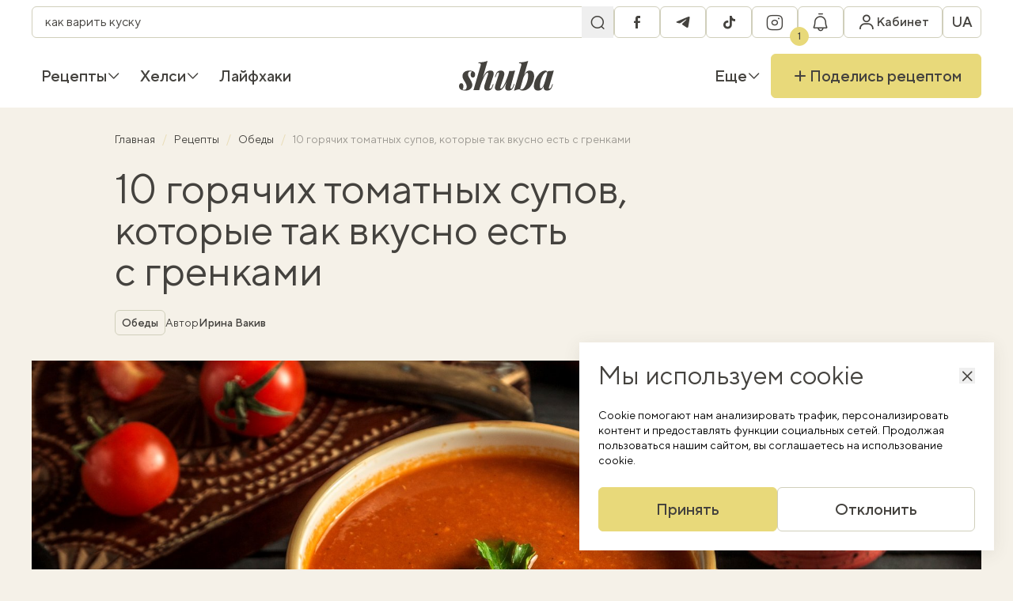

--- FILE ---
content_type: text/html; charset=UTF-8
request_url: https://shuba.life/ru/articles/16193-10-goryachih-tomatnyh-supov-kotorye-tak-vkusno-est-s-grenkami
body_size: 28639
content:
<!doctype html>
<html lang="ru">
<head>
    <meta charset="UTF-8">
    <meta name="viewport" content="width=device-width, initial-scale=1">
    <meta http-equiv="X-UA-Compatible" content="ie=edge">
    <link rel="icon" type="image/png" href="/favicon/favicon-96x96.png" sizes="96x96" />
<link rel="icon" type="image/svg+xml" href="/favicon/favicon.svg" />
<link rel="shortcut icon" href="/favicon/favicon.ico" />
<link rel="apple-touch-icon" sizes="180x180" href="/favicon/apple-touch-icon.png" />
<link rel="manifest" href="/favicon/site.webmanifest" />
    <title>10 лучших рецептов томатных супов – что приготовить на обед — Шуба</title>
<link rel="canonical" href="https://shuba.life/ru/articles/16193-10-goryachih-tomatnyh-supov-kotorye-tak-vkusno-est-s-grenkami">
    <meta name="robots" content="max-snippet:-1, max-video-preview:-1, max-image-preview:large">
                                    <link rel="alternate" href="https://shuba.life/ru/articles/16193-10-goryachih-tomatnyh-supov-kotorye-tak-vkusno-est-s-grenkami" hreflang="ru" />
                                    <link rel="alternate" href="https://shuba.life/articles/16193-10-garyachih-tomatnih-supiv-yaki-tak-smachno-yisti-z-grinkami" hreflang="x-default" />
                        <link rel="alternate" href="https://shuba.life/articles/16193-10-garyachih-tomatnih-supiv-yaki-tak-smachno-yisti-z-grinkami" hreflang="uk" />
            <meta name="description" content="Если вы не знаете, что приготовить на обед, то эти томатные супы с галушками, фрикадельками, макаронами и другими ингредиентами – то, что вы ищете.">
<meta name="keywords" content="">
    <meta property="article:modified_time" content="2023-10-19T16:25:07+03:00">
    <meta property="article:published_time" content="2023-09-04T16:30:00+03:00">
<meta property="og:title" content="10 горячих томатных супов, которые так вкусно есть с гренками — Шуба" />
<meta property="og:description" content="Наличие на столе сезонных продуктов всегда имеет преимущества. Сейчас они стоят дешевле всего, имеют характерный цвет и аромат и, прежде всего, действительно исключительный вкус! Хотите пример? Помидоры!" />
<meta property="og:type" content="article" />
<meta property="og:url" content="https://shuba.life/ru/articles/16193-10-goryachih-tomatnyh-supov-kotorye-tak-vkusno-est-s-grenkami" />
<meta property="og:image" content="https://shuba.life/static/content/thumbs/1200x630/a/a5/s5hiue---c4006x2103x0sx571s-up--f586702308c1243d927aa5b8bb78aa5a.jpg" />
<meta property="og:image:url" content="https://shuba.life/static/content/thumbs/1200x630/a/a5/s5hiue---c4006x2103x0sx571s-up--f586702308c1243d927aa5b8bb78aa5a.jpg" />
<meta property="og:image:width" content="1200" />
<meta property="og:image:height" content="630" />
<meta property="og:site_name" content="shuba.life" />
<meta name="twitter:title" content="10 горячих томатных супов, которые так вкусно есть с гренками — Шуба">
<meta name="twitter:description" content="Наличие на столе сезонных продуктов всегда имеет преимущества. Сейчас они стоят дешевле всего, имеют характерный цвет и аромат и, прежде всего, действительно исключительный вкус! Хотите пример? Помидоры!">
<meta name="twitter:card" content="summary_large_image">
<meta name="twitter:image" content="https://shuba.life/static/content/thumbs/1200x630/a/a5/s5hiue---c4006x2103x0sx571s-up--f586702308c1243d927aa5b8bb78aa5a.jpg">
<meta name="twitter:site" content="shuba.life">
<meta name="twitter:creator" content="">

        <link href="https://shuba.life/ru/amp/16193-10-goryachih-tomatnyh-supov-kotorye-tak-vkusno-est-s-grenkami" rel="amphtml"/>
        <script type="application/ld+json">
        {"@context":"https://schema.org","@type":"BreadcrumbList","itemListElement":[{"@type":"ListItem","position":1,"name":"Главная","item":"https://shuba.life/ru/"},{"@type":"ListItem","position":2,"name":"Рецепты","item":"https://shuba.life/ru/recipes"},{"@type":"ListItem","position":3,"name":"Обеды","item":"https://shuba.life/ru/dinner"},{"@type":"ListItem","position":4,"name":"10 горячих томатных супов, которые так вкусно есть с гренками"}]}
    </script>
<script type="application/ld+json">
    {"@context":"https://schema.org","@type":"NewsArticle","mainEntityOfPage":{"@type":"WebPage","@id":"https://shuba.life/ru/articles/16193-10-goryachih-tomatnyh-supov-kotorye-tak-vkusno-est-s-grenkami"},"headline":"10 горячих томатных супов, которые так вкусно есть с гренками","name":"10 горячих томатных супов, которые так вкусно есть с гренками","datePublished":"2023-09-04T16:30:00+03:00","dateModified":"2023-10-19T16:25:07+03:00","description":"Наличие на столе сезонных продуктов всегда имеет преимущества. Сейчас они стоят дешевле всего, имеют характерный цвет и аромат и, прежде всего, действительно исключительный вкус! Хотите пример? Помидоры!","author":{"@type":"Person","name":"Ирина Вакив","url":"https://shuba.life/ru/authors/irina"},"publisher":{"@type":"Organization","name":"Шуба","logo":{"@type":"ImageObject","url":"https://shuba.life/static/build/img/logo.C-KLlank.svg","width":145,"height":45}},"image":{"@type":"ImageObject","url":"https://shuba.life/static/content/thumbs/660x440/a/a5/igcpnx---c3x2x50px50p-up--f586702308c1243d927aa5b8bb78aa5a.jpg","width":660,"height":440}}
</script>

    <link rel="preconnect" href="https://c.hit.ua" crossorigin>
<link rel="dns-prefetch" href="https://c.hit.ua" crossorigin>

        <link
            rel="preload"
            media="(max-width: 575px)"
            as="image"
            imagesrcset="https://shuba.life/static/content/thumbs/384x240/a/a5/4xklmh---c8x5x50px50p-up--f586702308c1243d927aa5b8bb78aa5a.jpg 1x, https://shuba.life/static/content/thumbs/768x480/a/a5/ojnqrq---c8x5x50px50p-up--f586702308c1243d927aa5b8bb78aa5a.jpg 2x"
        >
        <link
            rel="preload"
            media="(min-width: 575.1px) and (max-width: 991px)"
            as="image"
            imagesrcset="https://shuba.life/static/content/thumbs/736x460/a/a5/cfargn---c8x5x50px50p-up--f586702308c1243d927aa5b8bb78aa5a.jpg 1x, https://shuba.life/static/content/thumbs/1472x920/a/a5/hj5ma7---c8x5x50px50p-up--f586702308c1243d927aa5b8bb78aa5a.jpg 2x"
        >
        <link
            rel="preload"
            media="(min-width: 991.1px) and (1440px)"
            as="image"
            imagesrcset="https://shuba.life/static/content/thumbs/1344x672/a/a5/enncyu---c2x1x50px50p-up--f586702308c1243d927aa5b8bb78aa5a.jpg 1x, https://shuba.life/static/content/thumbs/2688x1344/a/a5/jflybt---c2x1x50px50p-up--f586702308c1243d927aa5b8bb78aa5a.jpg 2x"
        >
        <link
            rel="preload"
            media="(min-width: 1440.1px)"
            as="image"
            imagesrcset="https://shuba.life/static/content/thumbs/1824x912/a/a5/jmijzm---c2x1x50px50p-up--f586702308c1243d927aa5b8bb78aa5a.jpg 1x, https://shuba.life/static/content/thumbs/3648x1824/a/a5/ttvf2n---c2x1x50px50p-up--f586702308c1243d927aa5b8bb78aa5a.jpg 2x"
        >
    
<link rel="preload" crossorigin as="font" href="https://shuba.life/static/build/fonts/icons.C19Ngdoc.woff2">
<link rel="preload" crossorigin as="font" href="https://shuba.life/static/build/fonts/TTNormsPro-Regular.DhFd_yVu.woff2">
<link rel="preload" crossorigin as="font" href="https://shuba.life/static/build/fonts/TTNormsPro-Medium.CUy7Ikk_.woff2">
    <script>
    window.shuba = {"environment":"production","baseUrl":"https:\/\/shuba.life","apiUrl":"https:\/\/shuba.life\/api","staticUrl":"https:\/\/shuba.life\/static","translations":{"\u0412\u0438\u043a\u043b\u044e\u0447\u0438\u0442\u0438 \u0440\u0435\u0446\u0435\u043f\u0442\u0438 \u0437":"\u0418\u0441\u043a\u043b\u044e\u0447\u0438\u0442\u044c \u0440\u0435\u0446\u0435\u043f\u0442\u044b c","\u0412\u0438\u0431\u0440\u0430\u0442\u0438":"\u0412\u044b\u0431\u0440\u0430\u0442\u044c","\u041f\u043e\u0448\u0443\u043a":"\u041f\u043e\u0438\u0441\u043a","\u0412\u0430\u0440\u0456\u0430\u043d\u0442\u0438 \u0432\u0456\u0434\u0441\u0443\u0442\u043d\u0456":"\u0412\u0430\u0440\u0438\u0430\u043d\u0442\u044b \u043e\u0442\u0441\u0443\u0442\u0441\u0442\u0432\u0443\u044e\u0442","\u0417\u0430\u0432\u0430\u043d\u0442\u0430\u0436\u0435\u043d\u043d\u044f":"\u0417\u0430\u0433\u0440\u0443\u0437\u043a\u0430","\u041c\u0438 \u043d\u0456\u0447\u043e\u0433\u043e \u043d\u0435 \u0437\u043d\u0430\u0439\u0448\u043b\u0438":"\u041c\u044b \u043d\u0438\u0447\u0435\u0433\u043e \u043d\u0435 \u043d\u0430\u0448\u043b\u0438","\u0417\u0430\u043a\u0440\u0438\u0442\u0438":"\u0417\u0430\u043a\u0440\u044b\u0442\u044c","\u0422\u0438\u043f \u0441\u0442\u0440\u0430\u0432\u0438":"\u0422\u0438\u043f \u0431\u043b\u044e\u0434\u0430","\u0406\u043d\u0434\u0438\u0432\u0456\u0434\u0443\u0430\u043b\u044c\u043d\u0456 \u043f\u043e\u0442\u0440\u0435\u0431\u0438":"\u0418\u043d\u0434\u0438\u0432\u0438\u0434\u0443\u0430\u043b\u044c\u043d\u044b\u0435 \u043f\u043e\u0442\u0440\u0435\u0431\u043d\u043e\u0441\u0442\u0438","\u041a\u0443\u0445\u043d\u044f":"\u041a\u0443\u0445\u043d\u044f","\u0427\u0430\u0441 \u043f\u0440\u0438\u0433\u043e\u0442\u0443\u0432\u0430\u043d\u043d\u044f":"\u0412\u0440\u0435\u043c\u044f \u043f\u0440\u0438\u0433\u043e\u0442\u043e\u0432\u043b\u0435\u043d\u0438\u044f","\u0406\u043d\u0433\u0440\u0435\u0434\u0456\u0454\u043d\u0442":"\u0418\u043d\u0433\u0440\u0435\u0434\u0438\u0435\u043d\u0442","\u041a\u0443\u0445\u043e\u043d\u043d\u0456 \u0434\u0435\u0432\u0430\u0439\u0441\u0438":"\u041a\u0443\u0445\u043e\u043d\u043d\u044b\u0435 \u0434\u0435\u0432\u0430\u0439\u0441\u044b","\u0417\u0430\u0441\u0442\u043e\u0441\u0443\u0432\u0430\u0442\u0438":"\u041f\u0440\u0438\u043c\u0435\u043d\u0438\u0442\u044c","\u0421\u043a\u0438\u043d\u0443\u0442\u0438":"\u0421\u0431\u0440\u043e\u0441\u0438\u0442\u044c","\u0424\u0456\u043b\u044c\u0442\u0440\u0438":"\u0424\u0438\u043b\u044c\u0442\u0440\u044b","\u041a\u043e\u043c\u0435\u043d\u0442\u0430\u0440\u0456":"\u041a\u043e\u043c\u043c\u0435\u043d\u0442\u0430\u0440\u0438\u0438","\u0412\u0456\u0434\u043f\u043e\u0432\u0456\u0441\u0442\u0438":"\u041e\u0442\u0432\u0435\u0442\u0438\u0442\u044c","\u041f\u043e\u0447\u043d\u0456\u0442\u044c \u0434\u0456\u0430\u043b\u043e\u0433 \u0437":"\u041d\u0430\u0447\u043d\u0438\u0442\u0435 \u0434\u0438\u0430\u043b\u043e\u0433 \u0441","\u0414\u0430\u0439\u0442\u0435 \u0432\u0456\u0434\u043f\u043e\u0432\u0456\u0434\u044c":"\u041e\u0442\u0432\u0435\u0442\u044c\u0442\u0435","\u041d\u0430\u0434\u0441\u0438\u043b\u0430\u043d\u043d\u044f":"\u041e\u0442\u043f\u0440\u0430\u0432\u043a\u0430","\u041d\u0430\u0434\u0456\u0441\u043b\u0430\u0442\u0438":"\u041e\u0442\u043f\u0440\u0430\u0432\u0438\u0442\u044c","\u0427\u0438 \u043a\u043e\u0440\u0438\u0441\u043d\u0438\u0439 \u0446\u0435\u0439 \u043a\u043e\u043c\u0435\u043d\u0442\u0430\u0440?":"\u041f\u043e\u043b\u0435\u0437\u0435\u043d \u043b\u0438 \u044d\u0442\u043e\u0442 \u043a\u043e\u043c\u043c\u0435\u043d\u0442\u0430\u0440\u0438\u0439?","\u041e\u0446\u0456\u043d\u0438\u0442\u0438 \u0440\u0435\u0446\u0435\u043f\u0442":"\u041e\u0446\u0435\u043d\u0438\u0442\u044c \u0440\u0435\u0446\u0435\u043f\u0442","\u0417\u0430\u043b\u0438\u0448\u0438\u0442\u0438 \u043a\u043e\u043c\u0435\u043d\u0442\u0430\u0440":"\u041e\u0441\u0442\u0430\u0432\u0438\u0442\u044c \u043a\u043e\u043c\u043c\u0435\u043d\u0442\u0430\u0440\u0438\u0439","\u0422\u0435\u043a\u0441\u0442 \u043a\u043e\u043c\u0435\u043d\u0442\u0430\u0440\u044f":"\u0422\u0435\u043a\u0441\u0442 \u043a\u043e\u043c\u043c\u0435\u043d\u0442\u0430\u0440\u0438\u044f","\u0414\u043e\u0434\u0430\u0442\u0438 \u0444\u043e\u0442\u043e":"\u0414\u043e\u0431\u0430\u0432\u0438\u0442\u044c \u0444\u043e\u0442\u043e","\u0422\u043e\u0436 \u044f\u043a \u0442\u043e\u0431\u0456 \u043f\u0443\u0431\u043b\u0456\u043a\u0430\u0446\u0456\u044f? \u041f\u043e\u0434\u0456\u043b\u0438\u0441\u044f":"\u041d\u0443 \u043a\u0430\u043a \u0442\u0435\u0431\u0435 \u043f\u0443\u0431\u043b\u0438\u043a\u0430\u0446\u0438\u044f? \u041f\u043e\u0434\u0435\u043b\u0438\u0441\u044c","\u0432\u0440\u0430\u0436\u0435\u043d\u043d\u044f\u043c\u0438":"\u0432\u043f\u0435\u0447\u0430\u0442\u043b\u0435\u043d\u0438\u044f\u043c\u0438","\u0417\u0430\u0432\u0430\u043d\u0442\u0430\u0436\u0435\u043d\u043d\u044f \u043a\u043e\u043c\u0435\u043d\u0442\u0430\u0440\u0456\u0432":"\u0417\u0430\u0433\u0440\u0443\u0437\u043a\u0430 \u043a\u043e\u043c\u043c\u0435\u043d\u0442\u0430\u0440\u0438\u0435\u0432","\u0411\u0456\u043b\u044c\u0448\u0435 \u043a\u043e\u043c\u0435\u043d\u0442\u0430\u0440\u0456\u0432":"\u0411\u043e\u043b\u044c\u0448\u0435 \u043a\u043e\u043c\u043c\u0435\u043d\u0442\u0430\u0440\u0438\u0435\u0432","\u0412\u0438\u0439\u0442\u0438":"\u0412\u044b\u0439\u0442\u0438","\u0410\u0432\u0442\u043e\u0440\u0438\u0437\u043e\u0432\u0430\u043d\u043e":"\u0410\u0432\u0442\u043e\u0440\u0438\u0437\u043e\u0432\u0430\u043d\u043e","\u0413\u043e\u043b\u043e\u0432\u043d\u0430":"\u0413\u043b\u0430\u0432\u043d\u0430\u044f","\u041a\u0430\u0431\u0456\u043d\u0435\u0442":"\u041a\u0430\u0431\u0438\u043d\u0435\u0442","\u041e\u0441\u043e\u0431\u0438\u0441\u0442\u0430 \u0456\u043d\u0444\u043e\u0440\u043c\u0430\u0446\u0456\u044f":"\u041b\u0438\u0447\u043d\u0430\u044f \u0438\u043d\u0444\u043e\u0440\u043c\u0430\u0446\u0438\u044f","\u0428\u043e\u043f\u0456\u043d\u0433-\u043b\u0456\u0441\u0442":"\u0428\u043e\u043f\u0438\u043d\u0433-\u043b\u0438\u0441\u0442","\u0417\u0431\u0435\u0440\u0435\u0436\u0435\u043d\u0456 \u0440\u0435\u0446\u0435\u043f\u0442\u0438":"\u0421\u043e\u0445\u0440\u0430\u043d\u0435\u043d\u043d\u044b\u0435 \u0440\u0435\u0446\u0435\u043f\u0442\u044b","\u0421\u043f\u043e\u0432\u0456\u0449\u0435\u043d\u043d\u044f":"\u0423\u0432\u0435\u0434\u043e\u043c\u043b\u0435\u043d\u0438\u044f","\u0417\u043d\u0438\u0436\u043a\u0438":"\u0421\u043a\u0438\u0434\u043a\u0438","\u041c\u043e\u0457 \u0440\u0435\u0446\u0435\u043f\u0442\u0438":"\u041c\u043e\u0438 \u0440\u0435\u0446\u0435\u043f\u0442\u044b","\u041a\u0443\u043b\u0456\u043d\u0430\u0440\u043d\u0456 \u043a\u0443\u0440\u0441\u0438":"\u041a\u0443\u043b\u0438\u043d\u0430\u0440\u043d\u044b\u0435 \u043a\u0443\u0440\u0441\u044b","\u0414\u043e \u0440\u0435\u0446\u0435\u043f\u0442\u0456\u0432":"\u041a \u0440\u0435\u0446\u0435\u043f\u0442\u0430\u043c","\u041a\u0443\u0440\u0441\u0438 \u0449\u0435\u00a0\u043d\u0435\u00a0\u0434\u043e\u0441\u0442\u0443\u043f\u043d\u0456, \u0430\u043b\u0435 \u0437\u043e\u0432\u0441\u0456\u043c \u0441\u043a\u043e\u0440\u043e \u0431\u0443\u0434\u0443\u0442\u044c!":"\u041a\u0443\u0440\u0441\u044b \u0435\u0449\u0435 \u043d\u0435 \u0434\u043e\u0441\u0442\u0443\u043f\u043d\u044b, \u043d\u043e \u0441\u043e\u0432\u0441\u0435\u043c \u0441\u043a\u043e\u0440\u043e \u0431\u0443\u0434\u0443\u0442!","\u041d\u0435\u0026nbsp;\u0432\u0442\u0440\u0430\u0447\u0430\u0439\u0442\u0435 \u043c\u043e\u0436\u043b\u0438\u0432\u0456\u0441\u0442\u044c \u0026ndash; \u0440\u0435\u0454\u0441\u0442\u0440\u0443\u0439\u0442\u0435\u0441\u044c \u0432\u0436\u0435 \u0441\u044c\u043e\u0433\u043e\u0434\u043d\u0456!":"\u041d\u0435 \u0443\u043f\u0443\u0441\u043a\u0430\u0439\u0442\u0435 \u0432\u043e\u0437\u043c\u043e\u0436\u043d\u043e\u0441\u0442\u044c - \u0440\u0435\u0433\u0438\u0441\u0442\u0440\u0438\u0440\u0443\u0439\u0442\u0435\u0441\u044c \u0443\u0436\u0435 \u0441\u0435\u0433\u043e\u0434\u043d\u044f!","\u0411\u0430\u043d\u0435\u0440 \u043a\u0443\u043b\u0456\u043d\u0430\u0440\u043d\u0438\u0445 \u043a\u0443\u0440\u0441\u0456\u0432":"\u0411\u0430\u043d\u043d\u0435\u0440 \u043a\u0443\u043b\u0438\u043d\u0430\u0440\u043d\u044b\u0445 \u043a\u0443\u0440\u0441\u043e\u0432","\u0412\u0441\u0456":"\u0412\u0441\u0435","\u041f\u0440\u043e\u043c\u043e\u043a\u043e\u0434\u0438":"\u041f\u0440\u043e\u043c\u043e\u043a\u043e\u0434\u044b","\u041d\u0430\u0440\u0430\u0437\u0456 \u0431\u0435\u0437 \u0437\u043d\u0438\u0436\u043e\u043a, \u0430\u043b\u0435 \u043d\u0435 \u043d\u0430\u0434\u043e\u0432\u0433\u043e!":"\u041f\u043e\u043a\u0430 \u0431\u0435\u0437 \u0441\u043a\u0438\u0434\u043e\u043a, \u043d\u043e \u043d\u0435 \u043d\u0430\u0434\u043e\u043b\u0433\u043e!","\u0417\u0430\u0432\u0430\u043d\u0442\u0430\u0436\u0438\u0442\u0438 \u0449\u0435":"\u0417\u0430\u0433\u0440\u0443\u0437\u0438\u0442\u044c \u0435\u0449\u0435","\u041f\u0435\u0440\u0435\u0439\u0442\u0438":"\u041f\u0435\u0440\u0435\u0439\u0442\u0438","\u041e\u0442\u0440\u0438\u043c\u0430\u0442\u0438":"\u041f\u043e\u043b\u0443\u0447\u0438\u0442\u044c","\u0421\u043f\u0438\u0441\u043e\u043a \u0441\u0442\u0432\u043e\u0440\u0435\u043d\u043e":"\u0421\u043f\u0438\u0441\u043e\u043a \u0441\u043e\u0437\u0434\u0430\u043d","\u0421\u0442\u0432\u043e\u0440\u0438\u0442\u0438 \u043d\u043e\u0432\u0438\u0439 \u0441\u043f\u0438\u0441\u043e\u043a":"\u0421\u043e\u0437\u0434\u0430\u0442\u044c \u043d\u043e\u0432\u044b\u0439 \u0441\u043f\u0438\u0441\u043e\u043a","\u041d\u0430\u0437\u0432\u0430 \u0441\u043f\u0438\u0441\u043a\u0443":"\u041d\u0430\u0437\u0432\u0430\u043d\u0438\u0435 \u0441\u043f\u0438\u0441\u043a\u0430","\u0417\u0431\u0435\u0440\u0435\u0433\u0442\u0438":"\u0421\u043e\u0445\u0440\u0430\u043d\u0438\u0442\u044c","\u0421\u043f\u0438\u0441\u043e\u043a \u0432\u0438\u0434\u0430\u043b\u0435\u043d\u043e":"\u0421\u043f\u0438\u0441\u043e\u043a \u0443\u0434\u0430\u043b\u0435\u043d","\u0412\u0438\u0434\u0430\u043b\u0438\u0442\u0438 \u0441\u043f\u0438\u0441\u043e\u043a ":"\u0423\u0434\u0430\u043b\u0438\u0442\u044c \u0441\u043f\u0438\u0441\u043e\u043a ","\u0412\u0438\u0434\u0430\u043b\u0438\u0442\u0438":"\u0423\u0434\u0430\u043b\u0438\u0442\u044c","\u0412\u0456\u0434\u043c\u0456\u043d\u0438\u0442\u0438":"\u041e\u0442\u043c\u0435\u043d\u0438\u0442\u044c","\u0421\u043f\u0438\u0441\u043e\u043a \u043e\u043d\u043e\u0432\u043b\u0435\u043d\u043e":"\u0421\u043f\u0438\u0441\u043e\u043a \u043e\u0431\u043d\u043e\u0432\u043b\u0435\u043d","\u0420\u0435\u0434\u0430\u0433\u0443\u0432\u0430\u043d\u043d\u044f":"\u0420\u0435\u0434\u0430\u043a\u0442\u0438\u0440\u043e\u0432\u0430\u043d\u0438\u0435","\u041f\u043e\u0432\u0435\u0440\u043d\u0443\u0442\u0438\u0441\u044f":"\u0412\u0435\u0440\u043d\u0443\u0442\u044c\u0441\u044f","\u0412\u0430\u0448 \u0441\u043f\u0438\u0441\u043e\u043a \u043f\u043e\u043a\u0438 \u0449\u043e\u00a0\u043f\u043e\u0440\u043e\u0436\u043d\u0456\u0439. \u0417\u0431\u0435\u0440\u0456\u0433\u0430\u0439\u0442\u0435 \u0443\u043b\u044e\u0431\u043b\u0435\u043d\u0456 \u0440\u0435\u0446\u0435\u043f\u0442\u0438 \u0442\u0430\u00a0\u043f\u0435\u0440\u0435\u0433\u043b\u044f\u0434\u0430\u0439\u0442\u0435 \u0457\u0445\u00a0\u0443\u00a0\u0431\u0443\u0434\u044c-\u044f\u043a\u0438\u0439 \u0447\u0430\u0441!":"\u0412\u0430\u0448 \u0441\u043f\u0438\u0441\u043e\u043a \u043f\u043e\u043a\u0430 \u0447\u0442\u043e \u043f\u0443\u0441\u0442\u043e\u0439. \u0421\u043e\u0445\u0440\u0430\u043d\u044f\u0439\u0442\u0435 \u043b\u044e\u0431\u0438\u043c\u044b\u0435 \u0440\u0435\u0446\u0435\u043f\u0442\u044b \u0438 \u043f\u0440\u043e\u0441\u043c\u0430\u0442\u0440\u0438\u0432\u0430\u0439\u0442\u0435 \u0438\u0445 \u0432 \u043b\u044e\u0431\u043e\u0435 \u0432\u0440\u0435\u043c\u044f!","\u0421\u043f\u0438\u0441\u043e\u043a \u0440\u0435\u0446\u0435\u043f\u0442\u0456\u0432":"\u0421\u043f\u0438\u0441\u043e\u043a \u0440\u0435\u0446\u0435\u043f\u0442\u043e\u0432","\u0420\u0435\u0434\u0430\u0433\u0443\u0432\u0430\u0442\u0438":"\u0420\u0435\u0434\u0430\u043a\u0442\u0438\u0440\u043e\u0432\u0430\u0442\u044c","\u041e\u0447\u0438\u0441\u0442\u0438\u0442\u0438 \u0441\u043f\u0438\u0441\u043e\u043a?":"\u041e\u0447\u0438\u0441\u0442\u0438\u0442\u044c \u0441\u043f\u0438\u0441\u043e\u043a?","\u041e\u0447\u0438\u0441\u0442\u0438\u0442\u0438":"\u041e\u0447\u0438\u0441\u0442\u0438\u0442\u044c","\u0417\u0430\u043b\u0438\u0448\u0438\u0442\u0438":"\u041e\u0441\u0442\u0430\u0432\u0438\u0442\u044c","\u0406\u043d\u0433\u0440\u0435\u0434\u0456\u0454\u043d\u0442 \u0432\u0438\u0434\u0430\u043b\u0435\u043d\u043e \u0437 \u0448\u043e\u043f\u0456\u043d\u0433-\u043b\u0456\u0441\u0442\u0443":"\u0418\u043d\u0433\u0440\u0435\u0434\u0438\u0435\u043d\u0442 \u0443\u0434\u0430\u043b\u0435\u043d \u0438\u0437 \u0448\u043e\u043f\u0438\u043d\u0433-\u043b\u0438\u0441\u0442\u0430","\u0428\u043e\u043f\u0456\u043d\u0433-\u043b\u0456\u0441\u0442 \u043e\u0447\u0438\u0449\u0435\u043d\u043e":"\u0428\u043e\u043f\u0438\u043d\u0433-\u043b\u0438\u0441\u0442 \u043e\u0447\u0438\u0449\u0435\u043d","\u0421\u043f\u0438\u0441\u043e\u043a \u0456\u043d\u0433\u0440\u0435\u0434\u0456\u0454\u043d\u0442\u0456\u0432":"\u0421\u043f\u0438\u0441\u043e\u043a \u0438\u043d\u0433\u0440\u0435\u0434\u0438\u0435\u043d\u0442\u043e\u0432","\u041a\u0443\u043f\u0438\u0442\u0438 \u0406\u043d\u0433\u0440\u0435\u0434\u0456\u0454\u043d\u0442\u0438":"\u041a\u0443\u043f\u0438\u0442\u044c \u0418\u043d\u0433\u0440\u0435\u0434\u0438\u0435\u043d\u0442\u044b","\u041e\u0447\u0438\u0441\u0442\u0438\u0442\u0438 \u0441\u043f\u0438\u0441\u043e\u043a":"\u041e\u0447\u0438\u0441\u0442\u0438\u0442\u044c \u0441\u043f\u0438\u0441\u043e\u043a","\u0414\u043e\u0434\u0430\u0439\u0442\u0435 \u043f\u0435\u0440\u0448\u0438\u0439 \u0456\u043d\u0433\u0440\u0435\u0434\u0456\u0454\u043d\u0442 \u0432\u00a0\u0441\u043f\u0438\u0441\u043e\u043a \u043d\u0430\u00a0\u0441\u0442\u043e\u0440\u0456\u043d\u0446\u0456 \u0440\u0435\u0446\u0435\u043f\u0442\u0443!":"\u0414\u043e\u0431\u0430\u0432\u044c\u0442\u0435 \u043f\u0435\u0440\u0432\u044b\u0439 \u0438\u043d\u0433\u0440\u0435\u0434\u0438\u0435\u043d\u0442 \u0432 \u0441\u043f\u0438\u0441\u043e\u043a \u043d\u0430 \u0441\u0442\u0440\u0430\u043d\u0438\u0446\u0435 \u0440\u0435\u0446\u0435\u043f\u0442\u0430!","\u0412\u0438\u0434\u0430\u043b\u0438\u0442\u0438 \u043f\u0440\u043e\u0444\u0456\u043b\u044c?":"\u0423\u0434\u0430\u043b\u0438\u0442\u044c \u043f\u0440\u043e\u0444\u0438\u043b\u044c?","\u0412\u0430\u0448 \u043f\u0440\u043e\u0444\u0456\u043b\u044c \u0440\u0430\u0437\u043e\u043c \u0456\u0437 \u043e\u0431\u0440\u0430\u043d\u0438\u043c\u0438 \u0440\u0435\u0446\u0435\u043f\u0442\u0430\u043c\u0438, \u0448\u043e\u043f\u0456\u043d\u0433-\u043b\u0456\u0441\u0442\u043e\u043c \u0442\u0430 \u0432\u0430\u0448\u0438\u043c\u0438 \u0440\u0435\u0446\u0435\u043f\u0442\u0430\u043c\u0438 \u0431\u0443\u0434\u0435 \u0432\u0438\u0434\u0430\u043b\u0435\u043d\u043e. \u0412\u0438 \u0434\u0456\u0439\u0441\u043d\u043e \u0431\u0430\u0436\u0430\u0454\u0442\u0435 \u043f\u0440\u043e\u0434\u043e\u0432\u0436\u0438\u0442\u0438 \u0432\u0438\u0434\u0430\u043b\u0435\u043d\u043d\u044f?":"\u0412\u0430\u0448 \u043f\u0440\u043e\u0444\u0438\u043b\u044c \u0432\u043c\u0435\u0441\u0442\u0435 \u0441 \u0432\u044b\u0431\u0440\u0430\u043d\u043d\u044b\u043c\u0438 \u0440\u0435\u0446\u0435\u043f\u0442\u0430\u043c\u0438, \u0448\u043e\u043f\u0438\u043d\u0433-\u043b\u0438\u0441\u0442\u043e\u043c \u0438 \u0432\u0430\u0448\u0438\u043c\u0438 \u0440\u0435\u0446\u0435\u043f\u0442\u0430\u043c\u0438 \u0431\u0443\u0434\u0435\u0442 \u0443\u0434\u0430\u043b\u0435\u043d. \u0412\u044b \u0434\u0435\u0439\u0441\u0442\u0432\u0438\u0442\u0435\u043b\u044c\u043d\u043e \u0445\u043e\u0442\u0438\u0442\u0435 \u043f\u0440\u043e\u0434\u043e\u043b\u0436\u0438\u0442\u044c \u0443\u0434\u0430\u043b\u0435\u043d\u0438\u0435?","\u0414\u0430\u043d\u0456 \u0437\u0431\u0435\u0440\u0435\u0436\u0435\u043d\u043e":"\u0414\u0430\u043d\u043d\u044b\u0435 \u0441\u043e\u0445\u0440\u0430\u043d\u0435\u043d\u044b","\u0420\u0435\u0434\u0430\u0433\u0443\u0432\u0430\u043d\u043d\u044f \u043e\u0441\u043e\u0431\u0438\u0441\u0442\u043e\u0457 \u0456\u043d\u0444\u043e\u0440\u043c\u0430\u0446\u0456\u0457":"\u0420\u0435\u0434\u0430\u043a\u0442\u0438\u0440\u043e\u0432\u0430\u043d\u0438\u0435 \u043b\u0438\u0447\u043d\u043e\u0439 \u0438\u043d\u0444\u043e\u0440\u043c\u0430\u0446\u0438\u0438","\u0406\u043c\u2019\u044f":"\u0418\u043c\u044f","\u0420\u0430\u0434\u0456 \u0432\u0430\u0441 \u0431\u0430\u0447\u0438\u0442\u0438 \u0437\u043d\u043e\u0432\u0443":"\u0420\u0430\u0434\u044b \u0432\u0438\u0434\u0435\u0442\u044c \u0432\u0430\u0441 \u0441\u043d\u043e\u0432\u0430","\u0412\u0438\u0434\u0430\u043b\u0438\u0442\u0438 \u043f\u0440\u043e\u0444\u0456\u043b\u044c":"\u0423\u0434\u0430\u043b\u0438\u0442\u044c \u043f\u0440\u043e\u0444\u0438\u043b\u044c","\u0417\u0432\u0435\u0440\u043d\u0456\u0442\u044c \u0443\u0432\u0430\u0433\u0443, \u0437\u00a01\u00a0\u0431\u0435\u0440\u0435\u0437\u043d\u044f \u043c\u0438\u00a0\u043f\u0435\u0440\u0435\u0439\u0448\u043b\u0438 \u043d\u0430\u00a0\u0430\u0432\u0442\u043e\u0440\u0438\u0437\u0430\u0446\u0456\u044e \u0447\u0435\u0440\u0435\u0437":"\u041e\u0431\u0440\u0430\u0442\u0438\u0442\u0435 \u0432\u043d\u0438\u043c\u0430\u043d\u0438\u0435, \u0441\u00a01\u00a0\u043c\u0430\u0440\u0442\u0430 \u043c\u044b\u00a0\u043f\u0435\u0440\u0435\u0448\u043b\u0438 \u043d\u0430\u00a0\u0430\u0432\u0442\u043e\u0440\u0438\u0437\u0430\u0446\u0438\u044e \u0447\u0435\u0440\u0435\u0437","\u0412\u043b\u0430\u0441\u043d\u0438\u0439 \u0420\u0430\u0445\u0443\u043d\u043e\u043a":"\u0412\u043b\u0430\u0441\u043d\u0438\u0439 \u0420\u0430\u0445\u0443\u043d\u043e\u043a","\u041f\u0440\u0438\u0432\u2019\u044f\u0436\u0456\u0442\u044c \u0430\u043a\u0430\u0443\u043d\u0442 \u0412\u043b\u0430\u0441\u043d\u043e\u0433\u043e \u0420\u0430\u0445\u0443\u043d\u043a\u0443 (\u043a\u043b\u0456\u043a \u043d\u0430\u00a0\u043a\u043d\u043e\u043f\u043a\u0443 \u043d\u0438\u0436\u0447\u0435), \u0449\u043e\u0431 \u0437\u0431\u0435\u0440\u0435\u0433\u0442\u0438 \u0441\u0432\u043e\u0457 \u043d\u0430\u043b\u0430\u0448\u0442\u0443\u0432\u0430\u043d\u043d\u044f.":"\u041f\u0440\u0438\u0432\u044f\u0436\u0438\u0442\u0435 \u0430\u043a\u043a\u0430\u0443\u043d\u0442 \u0421\u043e\u0431\u0441\u0442\u0432\u0435\u043d\u043d\u043e\u0433\u043e \u0421\u0447\u0435\u0442\u0430 (\u043a\u043b\u0438\u043a \u043d\u0430\u00a0\u043a\u043d\u043e\u043f\u043a\u0443 \u043d\u0438\u0436\u0435), \u0447\u0442\u043e\u0431\u044b \u0441\u043e\u0445\u0440\u0430\u043d\u0438\u0442\u044c \u0441\u0432\u043e\u0438 \u043d\u0430\u0441\u0442\u0440\u043e\u0439\u043a\u0438.","*\u042f\u043a\u0449\u043e \u0432\u0438\u00a0\u0432\u0436\u0435 \u043f\u0440\u0438\u0432\u2019\u044f\u0437\u0430\u043b\u0438 \u0441\u0432\u0456\u0439 \u0430\u043a\u0430\u0443\u043d\u0442 \u0412\u043b\u0430\u0441\u043d\u043e\u0433\u043e \u0420\u0430\u0445\u0443\u043d\u043a\u0443 \u0434\u043e\u00a0\u041a\u0430\u0431\u0456\u043d\u0435\u0442\u0443 SHUBA, \u0442\u043e\u00a0\u043f\u0435\u0440\u0435\u0445\u0456\u0434 \u0432\u0456\u0434\u0431\u0443\u0434\u0435\u0442\u044c\u0441\u044f \u0430\u0432\u0442\u043e\u043c\u0430\u0442\u0438\u0447\u043d\u043e.":"*\u0415\u0441\u043b\u0438 \u0432\u044b\u00a0\u0443\u0436\u0435 \u043f\u0440\u0438\u0432\u044f\u0437\u0430\u043b\u0438 \u0441\u0432\u043e\u0439 \u0430\u043a\u043a\u0430\u0443\u043d\u0442 \u0421\u043e\u0431\u0441\u0442\u0432\u0435\u043d\u043d\u043e\u0433\u043e \u0421\u0447\u0435\u0442\u0430 \u043a\u00a0\u041a\u0430\u0431\u0438\u043d\u0435\u0442\u0443 SHUBA, \u0442\u043e\u00a0\u043f\u0435\u0440\u0435\u0445\u043e\u0434 \u043f\u0440\u043e\u0438\u0437\u043e\u0439\u0434\u0435\u0442 \u0430\u0432\u0442\u043e\u043c\u0430\u0442\u0438\u0447\u0435\u0441\u043a\u0438.","\u0412\u0456\u0434\u0432\u2019\u044f\u0437\u0430\u0442\u0438 \u0412\u043b\u0430\u0441\u043d\u0438\u0439 \u0420\u0430\u0445\u0443\u043d\u043e\u043a":"\u041e\u0442\u0432\u044f\u0437\u0430\u0442\u044c \u0412\u043b\u0430\u0441\u043d\u0438\u0439 \u0420\u0430\u0445\u0443\u043d\u043e\u043a","\u041f\u0440\u0438\u0432\u2019\u044f\u0437\u0430\u0442\u0438 \u0412\u043b\u0430\u0441\u043d\u0438\u0439 \u0420\u0430\u0445\u0443\u043d\u043e\u043a":"\u041f\u0440\u0438\u0432\u044f\u0437\u0430\u0442\u044c \u0412\u043b\u0430\u0441\u043d\u0438\u0439 \u0420\u0430\u0445\u0443\u043d\u043e\u043a","\u0429\u043e \u0442\u0430\u043a\u0435 \u0412\u043b\u0430\u0441\u043d\u0438\u0439 \u0420\u0430\u0445\u0443\u043d\u043e\u043a?":"\u0427\u0442\u043e \u0442\u0430\u043a\u043e\u0435 \u0412\u043b\u0430\u0441\u043d\u0438\u0439 \u0420\u0430\u0445\u0443\u043d\u043e\u043a?","\u0415\u043c\u0435\u0439\u043b":"\u0415\u043c\u0435\u0439\u043b","\u0423\u0441\u0456 \u0440\u0435\u0446\u0435\u043f\u0442\u0438, \u044f\u043a\u0456 \u0442\u0438\u00a0\u0434\u043e\u0434\u0430\u0441\u0438 \u043d\u0430\u00a0\u0441\u0430\u0439\u0442, \u0431\u0443\u0434\u0443\u0442\u044c \u0442\u0443\u0442.\u2028\u0426\u0435\u00a0\u0442\u0432\u043e\u044f \u0432\u043b\u0430\u0441\u043d\u0430 \u043a\u0443\u043b\u0456\u043d\u0430\u0440\u043d\u0430 \u043a\u043d\u0438\u0433\u0430 \u043e\u043d\u043b\u0430\u0439\u043d":"\u0412\u0441\u0435 \u0440\u0435\u0446\u0435\u043f\u0442\u044b, \u043a\u043e\u0442\u043e\u0440\u044b\u0435 \u0442\u044b\u00a0\u0434\u043e\u0431\u0430\u0432\u0438\u0448\u044c \u043d\u0430\u00a0\u0441\u0430\u0439\u0442, \u0431\u0443\u0434\u0443\u0442 \u0437\u0434\u0435\u0441\u044c.\u2028\u042d\u0442\u043e \u0442\u0432\u043e\u044f \u0441\u043e\u0431\u0441\u0442\u0432\u0435\u043d\u043d\u0430\u044f \u043a\u0443\u043b\u0438\u043d\u0430\u0440\u043d\u0430\u044f \u043a\u043d\u0438\u0433\u0430 \u043e\u043d\u043b\u0430\u0439\u043d","\u0414\u043e\u0434\u0430\u0442\u0438 \u0440\u0435\u0446\u0435\u043f\u0442":"\u0414\u043e\u0431\u0430\u0432\u0438\u0442\u044c \u0440\u0435\u0446\u0435\u043f\u0442","\u0423\u0026nbsp;\u0432\u0430\u0441 \u043d\u0435\u043c\u0430\u0454 \u0441\u043f\u043e\u0432\u0456\u0449\u0435\u043d\u044c":"\u0423\u00a0\u0432\u0430\u0441 \u043d\u0435\u0442 \u0443\u0432\u0435\u0434\u043e\u043c\u043b\u0435\u043d\u0438\u0439","\u041f\u043e\u0434\u0456\u043b\u0438\u0441\u044c \u003Ci\u003E\u0432\u0440\u0430\u0436\u0435\u043d\u043d\u044f\u043c\u0438\u003C\/i\u003E":"\u041f\u043e\u0434\u0435\u043b\u0438\u0441\u044c \u003Ci\u003E\u0432\u043f\u0435\u0447\u0430\u0442\u043b\u0435\u043d\u0438\u044f\u043c\u0438\u003C\/i\u003E","\u041b\u0438\u0441\u0442 \u0434\u043e\u00a0\u0440\u0435\u0434\u0430\u043a\u0446\u0456\u0457":"\u041f\u0438\u0441\u044c\u043c\u043e \u0432 \u0440\u0435\u0434\u0430\u043a\u0446\u0438\u044e","\u0417\u0431\u0435\u0440\u0435\u0436\u0435\u043d\u043e":"\u0421\u043e\u0445\u0440\u0430\u043d\u0435\u043d\u043e","\u0417\u0431\u0435\u0440\u0435\u0433\u0442\u0438 \u0440\u0435\u0446\u0435\u043f\u0442":"\u0421\u043e\u0445\u0440\u0430\u043d\u0438\u0442\u044c \u0440\u0435\u0446\u0435\u043f\u0442","\u041e\u0431\u0435\u0440\u0456\u0442\u044c \u0441\u043f\u0438\u0441\u043e\u043a \u0430\u0431\u043e \u0441\u0442\u0432\u043e\u0440\u0456\u0442\u044c \u043d\u043e\u0432\u0438\u0439":"\u0412\u044b\u0431\u0435\u0440\u0438\u0442\u0435 \u0441\u043f\u0438\u0441\u043e\u043a \u0438\u043b\u0438 \u0441\u043e\u0437\u0434\u0430\u0439\u0442\u0435 \u043d\u043e\u0432\u044b\u0439","\u0414\u044f\u043a\u0443\u0454\u043c\u043e \u0437\u0430 \u043f\u0456\u0434\u043f\u0438\u0441\u043a\u0443":"\u0421\u043f\u0430\u0441\u0438\u0431\u043e \u0437\u0430 \u043f\u043e\u0434\u043f\u0438\u0441\u043a\u0443","\u041f\u0456\u0434\u043f\u0438\u0441\u0430\u0442\u0438\u0441\u044c":"\u041f\u043e\u0434\u043f\u0438\u0441\u0430\u0442\u044c\u0441\u044f","\u0414\u043e\u043b\u0443\u0447\u0430\u0439\u0441\u044f \u0434\u043e\u00a0\u0441\u043f\u0456\u043b\u044c\u043d\u043e\u0442\u0438":"\u041f\u0440\u0438\u0441\u043e\u0435\u0434\u0438\u043d\u044f\u0439\u0441\u044f \u043a\u00a0\u0441\u043e\u043e\u0431\u0449\u0435\u0441\u0442\u0432\u0443","\u041d\u0430\u0441 \u0443\u0436\u0435 16\u00a0000":"\u041d\u0430\u0441 \u0443\u0436\u0435 16\u00a0000","\u0421\u0442\u0432\u043e\u0440\u0438\u0442\u0438 \u0430\u043a\u0430\u0443\u043d\u0442":"\u0421\u043e\u0437\u0434\u0430\u0442\u044c \u0430\u043a\u043a\u0430\u0443\u043d\u0442","\u0406\u043d\u0433\u0440\u0435\u0434\u0456\u0454\u043d\u0442\u0438 \u0434\u043e\u0434\u0430\u043d\u043e \u0432 \u0448\u043e\u043f\u0456\u043d\u0433-\u043b\u0456\u0441\u0442":"\u0418\u043d\u0433\u0440\u0435\u0434\u0438\u0435\u043d\u0442\u044b \u0434\u043e\u0431\u0430\u0432\u043b\u0435\u043d\u044b \u0432 \u0448\u043e\u043f\u0438\u043d\u0433-\u043b\u0438\u0441\u0442","\u0406\u043d\u0433\u0440\u0435\u0434\u0456\u0454\u043d\u0442\u0438":"\u0418\u043d\u0433\u0440\u0435\u0434\u0438\u0435\u043d\u0442\u044b","\u0417\u0431\u0435\u0440\u0435\u0436\u0435\u043d\u043d\u044f":"\u0421\u043e\u0445\u0440\u0430\u043d\u0435\u043d\u0438\u0435","\u0417\u0431\u0435\u0440\u0435\u0433\u0442\u0438 \u0441\u043f\u0438\u0441\u043e\u043a":"\u0421\u043e\u0445\u0440\u0430\u043d\u0438\u0442\u044c \u0441\u043f\u0438\u0441\u043e\u043a","\u041a\u0456\u043b\u044c\u043a\u0456\u0441\u0442\u044c \u043f\u043e\u0440\u0446\u0456\u0439:":"\u041a\u043e\u043b\u0438\u0447\u0435\u0441\u0442\u0432\u043e \u043f\u043e\u0440\u0446\u0438\u0439:","\u0417\u043c\u0435\u043d\u0448\u0438\u0442\u0438":"\u0423\u043c\u0435\u043d\u044c\u0448\u0438\u0442\u044c","\u0417\u0431\u0456\u043b\u044c\u0448\u0438\u0442\u0438":"\u0423\u0432\u0435\u043b\u0438\u0447\u0438\u0442\u044c","\u0414\u044f\u043a\u0443\u0454\u043c\u043e \u0437\u0430\u0026nbsp;\u0440\u0435\u0446\u0435\u043f\u0442!":"\u0421\u043f\u0430\u0441\u0438\u0431\u043e \u0437\u0430 \u0440\u0435\u0446\u0435\u043f\u0442!","\u0412\u0430\u0448 \u0440\u0435\u0446\u0435\u043f\u0442 \u043f\u043e\u0442\u0440\u0430\u043f\u0438\u0432 \u0434\u043e\u0026nbsp;\u0440\u0435\u0434\u0430\u043a\u0446\u0456\u0457. \u041c\u0438\u0026nbsp;\u0439\u043e\u0433\u043e \u0440\u043e\u0437\u0433\u043b\u044f\u043d\u0435\u043c\u043e \u0456\u0026nbsp;\u043f\u043e\u0432\u0456\u0434\u043e\u043c\u0438\u043c\u043e \u043f\u0440\u043e \u043f\u0443\u0431\u043b\u0456\u043a\u0430\u0446\u0456\u044e \u0443\u0026nbsp;\u041a\u0430\u0431\u0456\u043d\u0435\u0442 \u0447\u0435\u0440\u0435\u0437 2 \u0434\u043d\u0456.":"\u0412\u0430\u0448 \u0440\u0435\u0446\u0435\u043f\u0442 \u043f\u043e\u043f\u0430\u043b \u0432 \u0440\u0435\u0434\u0430\u043a\u0446\u0438\u044e. \u041c\u044b \u0435\u0433\u043e \u0440\u0430\u0441\u0441\u043c\u043e\u0442\u0440\u0438\u043c \u0438 \u0441\u043e\u043e\u0431\u0449\u0438\u043c \u043e \u043f\u0443\u0431\u043b\u0438\u043a\u0430\u0446\u0438\u0438 \u0432 \u041a\u0430\u0431\u0438\u043d\u0435\u0442 \u0447\u0435\u0440\u0435\u0437 2 \u0434\u043d\u044f.","\u0410\u0432\u0442\u043e\u0440":"\u0410\u0432\u0442\u043e\u0440","\u0412\u043a\u0430\u0437\u0430\u043d\u0435 \u0456\u043c\u2019\u044f \u0442\u0430 \u043f\u0440\u0456\u0437\u0432\u0438\u0449\u0435 \u0432\u0438\u0432\u043e\u0434\u0438\u0442\u0438\u043c\u0435\u0442\u044c\u0441\u044f \u043d\u0430 \u0441\u0442\u043e\u0440\u0456\u043d\u0446\u0456 \u0432\u0430\u0448\u043e\u0433\u043e \u0440\u0435\u0446\u0435\u043f\u0442\u0430":"\u0423\u043a\u0430\u0437\u0430\u043d\u043d\u043e\u0435 \u0438\u043c\u044f \u0438 \u0444\u0430\u043c\u0438\u043b\u0438\u044f \u0431\u0443\u0434\u0435\u0442 \u0432\u044b\u0432\u043e\u0434\u0438\u0442\u044c\u0441\u044f \u043d\u0430 \u0441\u0442\u0440\u0430\u043d\u0438\u0446\u0435 \u0432\u0430\u0448\u0435\u0433\u043e \u0440\u0435\u0446\u0435\u043f\u0442\u0430","\u0412\u0432\u0435\u0434\u0456\u0442\u044c \u0456\u043c\u2019\u044f \u0442\u0430 \u043f\u0440\u0456\u0437\u0432\u0438\u0449\u0435":"\u0412\u0432\u0435\u0434\u0438\u0442\u0435 \u0438\u043c\u044f \u0438 \u0444\u0430\u043c\u0438\u043b\u0438\u044e","\u0414\u0430\u044e \u043f\u043e\u0432\u043d\u0443 \u0437\u0433\u043e\u0434\u0443 \u043d\u0430\u00a0\u043f\u0443\u0431\u043b\u0456\u043a\u0430\u0446\u0456\u044e \u043d\u0430\u00a0\u0441\u0430\u0439\u0442\u0456 shuba.life \u0434\u043e\u0434\u0430\u043d\u043e\u0433\u043e \u043c\u043d\u043e\u044e \u0440\u0435\u0446\u0435\u043f\u0442\u0430, \u0439\u043e\u0433\u043e \u043c\u043e\u0436\u043b\u0438\u0432\u0435 \u0440\u043e\u0437\u043f\u043e\u0432\u0441\u044e\u0434\u0436\u0435\u043d\u043d\u044f \u043d\u0430\u00a0\u0441\u0442\u043e\u0440\u0456\u043d\u043a\u0430\u0445 SHUBA \u0432\u00a0\u0441\u043e\u0446\u0456\u0430\u043b\u044c\u043d\u0438\u0445 \u043c\u0435\u0440\u0435\u0436\u0430\u0445 \u0442\u0430\u00a0\u0432\u0438\u043a\u043e\u0440\u0438\u0441\u0442\u0430\u043d\u043d\u044f \u0432\u00a0\u0456\u043d\u0448\u0438\u0445 \u043f\u0440\u043e\u0454\u043a\u0442\u0430\u0445 SHUBA. \u041f\u0456\u0434\u0442\u0432\u0435\u0440\u0434\u0436\u0443\u044e, \u0449\u043e\u00a0\u0446\u0435\u0439 \u0440\u0435\u0446\u0435\u043f\u0442 \u0442\u0430\u00a0\u0434\u043e\u0434\u0430\u043d\u0456 \u043c\u043d\u043e\u044e \u0444\u043e\u0442\u043e\u0433\u0440\u0430\u0444\u0456\u0457 \u043d\u0435\u00a0\u043f\u043e\u0440\u0443\u0448\u0443\u044e\u0442\u044c \u0430\u0432\u0442\u043e\u0440\u0441\u044c\u043a\u0438\u0445 \u043f\u0440\u0430\u0432 \u0442\u0440\u0435\u0442\u0456\u0445 \u043e\u0441\u0456\u0431.":"\u0414\u0430\u044e \u043f\u043e\u043b\u043d\u043e\u0435 \u0441\u043e\u0433\u043b\u0430\u0441\u0438\u0435 \u043d\u0430 \u043f\u0443\u0431\u043b\u0438\u043a\u0430\u0446\u0438\u044e \u043d\u0430 \u0441\u0430\u0439\u0442\u0435 shuba.life \u0434\u043e\u0431\u0430\u0432\u043b\u0435\u043d\u043d\u043e\u0433\u043e \u043c\u043d\u043e\u0439 \u0440\u0435\u0446\u0435\u043f\u0442\u0430, \u0435\u0433\u043e \u0432\u043e\u0437\u043c\u043e\u0436\u043d\u043e\u0435 \u0440\u0430\u0441\u043f\u0440\u043e\u0441\u0442\u0440\u0430\u043d\u0435\u043d\u0438\u0435 \u043d\u0430 \u0441\u0442\u0440\u0430\u043d\u0438\u0446\u0430\u0445 SHUBA \u0432 \u0441\u043e\u0446\u0438\u0430\u043b\u044c\u043d\u044b\u0445 \u0441\u0435\u0442\u044f\u0445 \u0438 \u0438\u0441\u043f\u043e\u043b\u044c\u0437\u043e\u0432\u0430\u043d\u0438\u0435 \u0432 \u0434\u0440\u0443\u0433\u0438\u0445 \u043f\u0440\u043e\u0435\u043a\u0442\u0430\u0445 SHUBA. \u041f\u043e\u0434\u0442\u0432\u0435\u0440\u0436\u0434\u0430\u044e, \u0447\u0442\u043e \u044d\u0442\u043e\u0442 \u0440\u0435\u0446\u0435\u043f\u0442 \u0438 \u0434\u043e\u0431\u0430\u0432\u043b\u0435\u043d\u043d\u044b\u0435 \u043c\u043d\u043e\u0439 \u0444\u043e\u0442\u043e\u0433\u0440\u0430\u0444\u0438\u0438 \u043d\u0435 \u043d\u0430\u0440\u0443\u0448\u0430\u044e\u0442 \u0430\u0432\u0442\u043e\u0440\u0441\u043a\u0438\u0445 \u043f\u0440\u0430\u0432 \u0442\u0440\u0435\u0442\u044c\u0438\u0445 \u043b\u0438\u0446.","\u0414\u043e\u0434\u0430\u0439 \u0444\u043e\u0442\u043e \u0430\u0431\u043e \u0432\u0456\u0434\u0435\u043e \u043f\u0440\u043e\u0446\u0435\u0441\u0443 \u043f\u0440\u0438\u0433\u043e\u0442\u0443\u0432\u0430\u043d\u043d\u044f \u0441\u0442\u0440\u0430\u0432\u0438":"\u0414\u043e\u0431\u0430\u0432\u044c \u0444\u043e\u0442\u043e \u0438\u043b\u0438 \u0432\u0438\u0434\u0435\u043e \u043f\u0440\u043e\u0446\u0435\u0441\u0441\u0430 \u043f\u0440\u0438\u0433\u043e\u0442\u043e\u0432\u043b\u0435\u043d\u0438\u044f \u0431\u043b\u044e\u0434\u0430","\u0420\u0435\u043a\u043e\u043c\u0435\u043d\u0434\u043e\u0432\u0430\u043d\u0435 \u0441\u043f\u0456\u0432\u0432\u0456\u0434\u043d\u043e\u0448\u0435\u043d\u043d\u044f \u0444\u043e\u0442\u043e \u2014 3:2":"\u0420\u0435\u043a\u043e\u043c\u0435\u043d\u0434\u0443\u0435\u043c\u043e\u0435 \u0441\u043e\u043e\u0442\u043d\u043e\u0448\u0435\u043d\u0438\u0435 \u0444\u043e\u0442\u043e - 3:2","\u0414\u043e\u0434\u0430\u0439 \u043f\u043e\u0441\u0438\u043b\u0430\u043d\u043d\u044f \u043d\u0430 \u0432\u0456\u0434\u0435\u043e":"\u0414\u043e\u0431\u0430\u0432\u044c \u0441\u0441\u044b\u043b\u043a\u0443 \u043d\u0430 \u0432\u0438\u0434\u0435\u043e","\u041f\u043e\u043c\u0438\u043b\u043a\u0430 \u0437\u0430\u0432\u0430\u043d\u0442\u0430\u0436\u0435\u043d\u043d\u044f":"\u041e\u0448\u0438\u0431\u043a\u0430 \u0437\u0430\u0433\u0440\u0443\u0437\u043a\u0438","\u0414\u043e\u0434\u0430\u0439 \u0444\u043e\u0442\u043e":"\u0414\u043e\u0431\u0430\u0432\u044c \u0444\u043e\u0442\u043e","\u042f\u043a \u0433\u043e\u0442\u0443\u0432\u0430\u0442\u0438?":"\u041a\u0430\u043a \u0433\u043e\u0442\u043e\u0432\u0438\u0442\u044c?","\u0420\u043e\u0437\u043a\u0430\u0436\u0438 \u0434\u0435\u0442\u0430\u043b\u044c\u043d\u0456\u0448\u0435 \u043f\u0440\u043e \u0441\u0432\u0456\u0439 \u0440\u0435\u0446\u0435\u043f\u0442. \u0415\u0442\u0430\u043f\u0438, \u043e\u0441\u043e\u0431\u043b\u0438\u0432\u043e\u0441\u0442\u0456, \u0456\u043d\u0433\u0440\u0435\u0434\u0456\u0454\u043d\u0442\u0438, \u0447\u0430\u0441 \u0456\u00a0\u0432\u0441\u0435, \u0449\u043e\u00a0\u0434\u043e\u043f\u043e\u043c\u043e\u0436\u0435 \u0443\u00a0\u043f\u0440\u0438\u0433\u043e\u0442\u0443\u0432\u0430\u043d\u043d\u0456":"\u0420\u0430\u0441\u0441\u043a\u0430\u0436\u0438 \u043f\u043e\u0434\u0440\u043e\u0431\u043d\u0435\u0435 \u043e\u00a0\u0441\u0432\u043e\u0435\u043c \u0440\u0435\u0446\u0435\u043f\u0442\u0435. \u042d\u0442\u0430\u043f\u044b, \u043e\u0441\u043e\u0431\u0435\u043d\u043d\u043e\u0441\u0442\u0438, \u0438\u043d\u0433\u0440\u0435\u0434\u0438\u0435\u043d\u0442\u044b, \u0432\u0440\u0435\u043c\u044f \u0438\u00a0\u0432\u0441\u0435, \u0447\u0442\u043e \u043f\u043e\u043c\u043e\u0436\u0435\u0442 \u0432\u00a0\u043f\u0440\u0438\u0433\u043e\u0442\u043e\u0432\u043b\u0435\u043d\u0438\u0438","\u042f\u043a \u0433\u043e\u0442\u0443\u0432\u0430\u0442\u0438 \u0441\u0442\u0440\u0430\u0432\u0443?":"\u041a\u0430\u043a \u0433\u043e\u0442\u043e\u0432\u0438\u0442\u044c \u0431\u043b\u044e\u0434\u043e?","\u041d\u0430\u0437\u0432\u0430 \u0440\u0435\u0446\u0435\u043f\u0442\u0430":"\u041d\u0430\u0437\u0432\u0430\u043d\u0438\u0435 \u0440\u0435\u0446\u0435\u043f\u0442\u0430","\u043f\u043e\u043b\u044f \u043e\u0431\u043e\u0432\u2019\u044f\u0437\u043a\u043e\u0432\u0456 \u0434\u043e \u0437\u0430\u043f\u043e\u0432\u043d\u0435\u043d\u043d\u044f":"\u043f\u043e\u043b\u044f \u043e\u0431\u044f\u0437\u0430\u0442\u0435\u043b\u044c\u043d\u044b\u0435 \u043a \u0437\u0430\u043f\u043e\u043b\u043d\u0435\u043d\u0438\u044e","\u0412\u0432\u0435\u0434\u0438 \u043d\u0430\u0437\u0432\u0443 \u0440\u0435\u0446\u0435\u043f\u0442\u0430":"\u0412\u0432\u0435\u0434\u0438 \u043d\u0430\u0437\u0432\u0430\u043d\u0438\u0435 \u0440\u0435\u0446\u0435\u043f\u0442\u0430","\u0410\u0432\u0442\u043e\u0440\u0438\u0437\u0443\u0439\u0441\u044f, \u0449\u043e\u0431 \u043f\u043e\u0434\u0456\u043b\u0438\u0441\u044f \u0441\u0432\u043e\u0457\u043c \u0440\u0435\u0446\u0435\u043f\u0442\u043e\u043c":"\u0410\u0432\u0442\u043e\u0440\u0438\u0437\u0443\u0439\u0441\u044f, \u0447\u0442\u043e\u0431\u044b \u043f\u043e\u0434\u0435\u043b\u0438\u0442\u044c\u0441\u044f \u0441\u0432\u043e\u0438\u043c \u0440\u0435\u0446\u0435\u043f\u0442\u043e\u043c","\u0410\u0432\u0442\u043e\u0440\u0438\u0437\u0443\u0432\u0430\u0442\u0438\u0441\u044f":"\u0410\u0432\u0442\u043e\u0440\u0438\u0437\u043e\u0432\u0430\u0442\u044c\u0441\u044f","\u0411\u0443\u0434\u044c \u043b\u0430\u0441\u043a\u0430, \u043f\u0435\u0440\u0435\u0432\u0456\u0440\u0442\u0435 \u0444\u043e\u0440\u043c\u0443, \u0443 \u043d\u0456\u0439 \u0454 \u043f\u043e\u043c\u0438\u043b\u043a\u0438":"\u041f\u043e\u0436\u0430\u043b\u0443\u0439\u0441\u0442\u0430, \u043f\u0440\u043e\u0432\u0435\u0440\u044c\u0442\u0435 \u0444\u043e\u0440\u043c\u0443, \u0432 \u043d\u0435\u0439 \u0435\u0441\u0442\u044c \u043e\u0448\u0438\u0431\u043a\u0438","\u043a\u043a\u0430\u043b":"\u043a\u043a\u0430\u043b","\u041f\u043e\u043a\u0430\u0437\u0430\u0442\u0438 \u0441\u043f\u043e\u0432\u0456\u0449\u0435\u043d\u043d\u044f":"\u041f\u043e\u043a\u0430\u0437\u0430\u0442\u044c \u0443\u0432\u0435\u0434\u043e\u043c\u043b\u0435\u043d\u0438\u0435","\u0414\u043e \u0441\u0442\u043e\u0440\u0456\u043d\u043a\u0438 \u0441\u043f\u043e\u0432\u0456\u0449\u0435\u043d\u044c":"\u041d\u0430 \u0441\u0442\u0440\u0430\u043d\u0438\u0446\u0443 \u0443\u0432\u0435\u0434\u043e\u043c\u043b\u0435\u043d\u0438\u0439","\u041a\u043e\u0440\u0438\u0441\u0442\u0443\u0432\u0430\u0447":"\u041f\u043e\u043b\u044c\u0437\u043e\u0432\u0430\u0442\u0435\u043b\u044c"," \u0432\u0456\u0434\u043f\u043e\u0432\u0456\u0434\u0430\u0454 \u043d\u0430 \u0432\u0430\u0448 \u043a\u043e\u043c\u0435\u043d\u0442\u0430\u0440":" \u043e\u0442\u0432\u0435\u0447\u0430\u0435\u0442 \u043d\u0430 \u0432\u0430\u0448 \u043a\u043e\u043c\u043c\u0435\u043d\u0442\u0430\u0440\u0438\u0439","\u0440\u0435\u0446\u0435\u043f\u0442\u0430":"\u0440\u0435\u0446\u0435\u043f\u0442\u0430","\u0441\u0442\u0430\u0442\u0442\u0456":"\u0441\u0442\u0430\u0442\u044c\u0438","\u0410\u0432\u0430\u0442\u0430\u0440":"\u0410\u0432\u0430\u0442\u0430\u0440"},"currentLanguage":"ru","uniqueId":"HoGx6e","recaptchaSiteKey":"6Ld6js0qAAAAABBcIoc5KZVGF_LL5frXxrP41GrH","facebookAppId":"616351396468985","styles":{"liteYoutube":"https:\/\/shuba.life\/static\/build\/css\/8.CdxqnW-u.css"},"scripts":{"pollunit":"https:\/\/shuba.life\/static\/vendor\/pollunit.js"},"cabinetPages":[{"name":"\u041b\u0438\u0447\u043d\u0430\u044f \u0438\u043d\u0444\u043e\u0440\u043c\u0430\u0446\u0438\u044f","url":"https:\/\/shuba.life\/ru\/cabinet","slug":"personal-info"},{"name":"\u0421\u043e\u0445\u0440\u0430\u043d\u0435\u043d\u043d\u044b\u0435 \u0440\u0435\u0446\u0435\u043f\u0442\u044b","url":"https:\/\/shuba.life\/ru\/cabinet\/recipe-lists","slug":"recipe-lists"},{"name":"\u0428\u043e\u043f\u0438\u043d\u0433-\u043b\u0438\u0441\u0442","url":"https:\/\/shuba.life\/ru\/cabinet\/shopping-list","slug":"shopping-list"},{"name":"\u0423\u0432\u0435\u0434\u043e\u043c\u043b\u0435\u043d\u0438\u044f","url":"https:\/\/shuba.life\/ru\/cabinet\/notifications","slug":"notifications"},{"name":"\u0421\u043a\u0438\u0434\u043a\u0438","url":"https:\/\/shuba.life\/ru\/cabinet\/promocodes","slug":"promocodes"},{"name":"\u041c\u043e\u0438 \u0440\u0435\u0446\u0435\u043f\u0442\u044b","url":"https:\/\/shuba.life\/ru\/cabinet\/my-recipes","slug":"my-recipes"},{"name":"\u041a\u0443\u043b\u0438\u043d\u0430\u0440\u043d\u044b\u0435 \u043a\u0443\u0440\u0441\u044b","url":"https:\/\/shuba.life\/ru\/cabinet\/cooking-courses","slug":"cooking-courses"}],"infiniteScrollClosures":[],"shouldHideCookiesModal":false,"comments":{"emptyImg":{"1x":"https:\/\/shuba.life\/static\/build\/img\/empty.C7EaRkl2.png","2x":"https:\/\/shuba.life\/static\/build\/img\/empty@2x.OaDTrsiQ.png"}},"searchPlaceholders":["\u043a\u0430\u043a \u0432\u0430\u0440\u0438\u0442\u044c \u043a\u0443\u0441\u043a\u0443\u0441","\u0432\u044b\u043f\u0435\u0447\u043a\u0430 \u0431\u0435\u0437 \u0433\u043b\u044e\u0442\u0435\u043d\u0430","\u043a\u0430\u043a \u0436\u0430\u0440\u0438\u0442\u044c \u0441\u0442\u0435\u0439\u043a","\u0442\u0435\u0441\u0442\u043e \u0434\u043b\u044f \u043f\u0438\u0446\u0446\u044b","\u043f\u0435\u0447\u0435\u043d\u044c\u0435 \u0431\u0435\u0437 \u043c\u0430\u0441\u043b\u0430","\u0441\u043e\u0443\u0441 \u0431\u0435\u0448\u0430\u043c\u0435\u043b\u044c \u0440\u0435\u0446\u0435\u043f\u0442","\u043b\u0438\u043c\u043e\u043d\u043d\u044b\u0439 \u043a\u0435\u043a\u0441","\u0441\u0430\u043b\u0430\u0442 \u0441 \u043f\u0435\u043a\u0438\u043d\u0441\u043a\u043e\u0439 \u043a\u0430\u043f\u0443\u0441\u0442\u043e\u0439"],"openSwitchToUkrainianModal":false}
    window.shuba.slowDevice = navigator?.deviceMemory ? navigator.deviceMemory < 4 : false;

    window.googletag = window.googletag || { cmd: [] };

    window.sendRegCabinetClickEvent = (location) => {
        window.dataLayer.push({
            event: 'reg_cabinet_click',
            location: location
        });

        sessionStorage.setItem('modal-location', location);
    }
</script>

    <script>
        window.shuba.entity = {
            id: "9a040c85-c2b4-4b88-a08d-63e32c4c1efe",
            type: "article"
        }
    </script>
    <link rel="preload" as="style" href="https://shuba.life/static/build/css/2.CEpMlwrT.css" /><link rel="stylesheet" href="https://shuba.life/static/build/css/2.CEpMlwrT.css" />    <link rel="preload" as="style" href="https://shuba.life/static/build/css/9.BfoTxaAX.css" /><link rel="stylesheet" href="https://shuba.life/static/build/css/9.BfoTxaAX.css" />    <link rel="preload" as="style" href="https://shuba.life/static/build/css/6.cpH-eRTM.css" /><link rel="stylesheet" href="https://shuba.life/static/build/css/6.cpH-eRTM.css" /><link rel="preload" as="style" href="https://shuba.life/static/build/css/12.sxc2OV7J.css" /><link rel="stylesheet" href="https://shuba.life/static/build/css/12.sxc2OV7J.css" />    <script>
    window.dataLayer = window.dataLayer || [];
</script>
    <style>
    .nts-ad {display: flex; flex-direction: column; align-items: center; justify-content: center}
    .nts-ad-h60 {min-height: 60px}
    .nts-ad-h90 {min-height: 90px}
    .nts-ad-h250 {min-height: 250px}
    .nts-ad-h280 {min-height: 280px}
    .nts-ad-h600 {min-height: 400px; justify-content: flex-start}

    @media (max-width: 992px) {
        .nts-ad[data-ym-ad="SHB_SBR"] {display: none}
    }

    @media (max-width: 992px) {
        .nts-ad[data-ym-ad="SHB_SBR_1"] {display: none}
    }

    @media (max-width: 992px) {
        .nts-ad[data-ym-ad="SHB_SBR_2"] {display: none}
    }
</style>
    <!-- Google Tag Manager -->
    <script>(function(w,d,s,l,i){w[l]=w[l]||[];w[l].push({'gtm.start':
        new Date().getTime(),event:'gtm.js'});var f=d.getElementsByTagName(s)[0],
    j=d.createElement(s),dl=l!='dataLayer'?'&l='+l:'';j.async=true;j.src=
    'https://www.googletagmanager.com/gtm.js?id='+i+dl;f.parentNode.insertBefore(j,f);
    })(window,document,'script','dataLayer','GTM-WLZS9B2');</script>
    <!-- End Google Tag Manager -->
</head>
<body>
    <!-- Google Tag Manager (noscript) -->
    <noscript><iframe src="https://www.googletagmanager.com/ns.html?id=GTM-WLZS9B2"
    height="0" width="0" style="display:none;visibility:hidden"></iframe></noscript>
    <!-- End Google Tag Manager (noscript) -->
    <header
    class="c-header"
    data-header
>
    <nav class="c-header__inner l-container">
        <div class="c-header__main c-bar">
            <div class="c-search" data-search>
    <form class="c-search__form" action="https://shuba.life/ru/search">
        <div class="f-field__wrapper f-field--sm">
            <input
                type="search"
                name="term"
                class="f-field"
                value=""
                enterkeyhint="search"
                data-search-input
            >
            <button class="f-field__section" aria-label="Поиск">
                <i class="i-icon i-icon-search "></i>
            </button>
        </div>
    </form>
</div>
            <div class="c-bar">
                <button
                    data-toggle
                    data-toggle-target="[data-search]"
                    data-search-toggle
                    aria-label="Переключатель поиска"
                    class="c-header__search f-btn f-btn--secondary f-btn--sm f-btn--square"
                >
                    <i class="i-icon i-icon-search"></i>
                    <i class="i-icon i-icon-close"></i>
                </button>
                <ul class="c-bar c-header__socials">
                        <li>
                <a
                    href="https://www.facebook.com/shuba.food"
                    class="f-btn f-btn--secondary f-btn--square f-btn--sm"
                    target="_blank"
                    rel="external noopener nofollow"
                >
                <span class="sr-only">
                    facebook
                </span>
                <i class="i-icon i-icon-facebook"></i>
            </a>
        </li>
                                <li>
                <a
                    href="https://t.me/shubafood"
                    class="f-btn f-btn--secondary f-btn--square f-btn--sm"
                    target="_blank"
                    rel="external noopener nofollow"
                >
                <span class="sr-only">
                    telegram
                </span>
                <i class="i-icon i-icon-telegram"></i>
            </a>
        </li>
                                <li>
                <a
                    href="https://www.tiktok.com/@shuba.life"
                    class="f-btn f-btn--secondary f-btn--square f-btn--sm"
                    target="_blank"
                    rel="external noopener nofollow"
                >
                <span class="sr-only">
                    tiktok
                </span>
                <i class="i-icon i-icon-tiktok"></i>
            </a>
        </li>
                                <li>
                <a
                    href="https://www.instagram.com/shuba.food/"
                    class="f-btn f-btn--secondary f-btn--square f-btn--sm"
                    target="_blank"
                    rel="external noopener nofollow"
                >
                <span class="sr-only">
                    instagram
                </span>
                <i class="i-icon i-icon-instagram"></i>
            </a>
        </li>
            </ul>
                <div data-notifications-btn>
                    <button
                        class="c-header__notifications f-btn f-btn--secondary f-btn--sm f-btn--square"
                        aria-label="Показать уведомление"
                        data-modal-target="#emptyNotificationsModal"
                        data-modal-on-show-callback-name="sendRegCabinetClickEvent"
                        data-modal-on-show-callback-params="notification"
                    >
                        <i class="i-icon i-icon-notifications"></i>
                        <span class="c-badge c-badge--pin">1</span>
                    </button>
                </div>
            </div>
            <a class="c-header__logo" href="https://shuba.life/ru/">
    <img
        width="80"
        height="25"
        src="https://shuba.life/static/build/img/logo.C-KLlank.svg"
        alt="shuba.life"
        loading="lazy"
    >
</a>
            <div class="c-bar">
                <div data-cabinet-dropdown>
                    <div class="c-dropdown c-dropdown--hover">
                        <button
                            class="c-header__profile f-btn f-btn--sm f-btn--square f-btn--secondary"
                            aria-label="Войти в кабинет"
                            data-modal-target="#authModal"
                            data-modal-on-show-callback-name="sendRegCabinetClickEvent"
                            data-modal-on-show-callback-params="header"
                        >
                            <i class="i-icon i-icon-profile"></i>
                            <span class="c-header__profile-text">
                                Кабинет
                            </span>
                        </button>
                    </div>
                </div>
                <button
                    data-menu-toggle
                    type="button"
                    aria-label="Переключатель меню"
                    class="c-header__hamburger f-btn f-btn--sm f-btn--square f-btn--secondary"
                >
                    <i class="i-icon i-icon-hamburger"></i>
                </button>
                <div class="xl-max:hidden">
            <a
            href="https://shuba.life/articles/16193-10-garyachih-tomatnih-supiv-yaki-tak-smachno-yisti-z-grinkami"
            class="px-2.5 text-md uppercase f-btn f-btn--sm f-btn--square f-btn--secondary"
            rel="alternate"
            lang="uk"
            hreflang="uk"
        >
            ua
        </a>
    </div>
            </div>
        </div>
        <div class="c-header__nav c-bar">
            <ul class="c-bar">
                    
            <li class="c-dropdown c-dropdown--hover c-bar__item">
                <a href="https://shuba.life/ru/recipes" class="c-dropdown__toggle c-bar__link font-medium" >
        Рецепты

                    <i class="i-icon i-icon-angle c-dropdown__arrow i-icon--bottom"></i>
            </a>
                                    <div class="c-dropdown__panel c-dropdown__panel--left w-max">
                        <div class="c-dropdown__body c-bar flex-col u-scroll">
                                                            <a href="https://shuba.life/ru/recipes" class="c-dropdown__link c-bar__link font-medium" >
    Все рецепты

    </a>
                                                            <a href="https://shuba.life/ru/breakfast" class="c-dropdown__link c-bar__link font-medium" >
        Завтрак

            </a>
                                                            <a href="https://shuba.life/ru/pervye-blyuda" class="c-dropdown__link c-bar__link font-medium" >
        Супы

            </a>
                                                            <a href="https://shuba.life/ru/garniri" class="c-dropdown__link c-bar__link font-medium" >
        Гарниры

            </a>
                                                            <a href="https://shuba.life/ru/salaty" class="c-dropdown__link c-bar__link font-medium" >
        Салаты

            </a>
                                                            <a href="https://shuba.life/ru/main" class="c-dropdown__link c-bar__link font-medium" >
        Основные блюда

            </a>
                                                            <a href="https://shuba.life/ru/vipichka" class="c-dropdown__link c-bar__link font-medium" >
        Выпечка

            </a>
                                                            <a href="https://shuba.life/ru/deserts" class="c-dropdown__link c-bar__link font-medium" >
        Десерты

            </a>
                                                            <a href="https://shuba.life/ru/drinks" class="c-dropdown__link c-bar__link font-medium" >
        Напитки

            </a>
                                                            <a href="https://shuba.life/ru/konservaciya-ta-zagotovki" class="c-dropdown__link c-bar__link font-medium" >
        Консервация

            </a>
                                                            <a href="https://shuba.life/ru/dlya-ditej" class="c-dropdown__link c-bar__link font-medium" >
        Для детей

            </a>
                                                    </div>
                    </div>
                            </li>
                    
            <li class="c-dropdown c-dropdown--hover c-bar__item">
                <a href="https://shuba.life/ru/healthy" class="c-dropdown__toggle c-bar__link font-medium" >
        Хелси

                    <i class="i-icon i-icon-angle c-dropdown__arrow i-icon--bottom"></i>
            </a>
                                    <div class="c-dropdown__panel c-dropdown__panel--left w-max">
                        <div class="c-dropdown__body c-bar flex-col u-scroll">
                                                            <a href="https://shuba.life/ru/proper-nutrition" class="c-dropdown__link c-bar__link font-medium" >
        Правильное питание

            </a>
                                                            <a href="https://shuba.life/ru/helsi" class="c-dropdown__link c-bar__link font-medium" >
        Хелси-рецепты

            </a>
                                                    </div>
                    </div>
                            </li>
                    
            <li class="c-dropdown c-dropdown--hover c-bar__item">
                <a href="https://shuba.life/ru/instruct" class="c-dropdown__toggle c-bar__link font-medium" >
        Лайфхаки

            </a>
                            </li>
            </ul>
            <a class="c-header__logo" href="https://shuba.life/ru/">
    <span class="sr-only">
        shuba.life
    </span>
    <svg width="145" height="45" viewBox="0 0 145 45" fill="none" xmlns="http://www.w3.org/2000/svg">
        <path
            d="M5.445 42.9551C5.73833 43.1018 6.03167 43.2118 6.325 43.2851C6.655 43.3218 7.04 43.3401 7.48 43.3401C8.72667 43.3401 9.75333 42.9551 10.56 42.1851C11.3667 41.3785 11.77 40.2785 11.77 38.8851C11.77 37.6385 11.495 36.3735 10.945 35.0901C10.395 33.7701 9.625 32.3585 8.635 30.8551C7.755 29.4985 6.96667 28.1968 6.27 26.9501C5.61 25.6668 5.28 24.2368 5.28 22.6601C5.28 21.0835 5.68333 19.6901 6.49 18.4801C7.29667 17.2335 8.47 16.2618 10.01 15.5651C11.55 14.8318 13.4567 14.4651 15.73 14.4651C17.1967 14.4651 18.6083 14.6485 19.965 15.0151C21.3217 15.3451 22.44 15.9318 23.32 16.7751C24.2 17.6185 24.64 18.8468 24.64 20.4601C24.64 21.1201 24.5117 21.8168 24.255 22.5501C23.9983 23.2468 23.595 23.8335 23.045 24.3101C22.5317 24.7501 21.8533 24.9701 21.01 24.9701C20.02 24.9701 19.2317 24.5851 18.645 23.8151C18.0583 23.0451 17.765 22.0368 17.765 20.7901C17.765 19.7268 17.9483 18.7735 18.315 17.9301C18.6817 17.0868 19.0667 16.4268 19.47 15.9501C19.1033 15.7301 18.5533 15.6201 17.82 15.6201C16.5367 15.6201 15.5467 16.0051 14.85 16.7751C14.1533 17.5451 13.7867 18.6635 13.75 20.1301C13.75 20.9368 13.8967 21.7435 14.19 22.5501C14.52 23.3201 14.9233 24.1085 15.4 24.9151C15.9133 25.6851 16.445 26.5285 16.995 27.4451C18.1683 29.3885 19.0117 31.0201 19.525 32.3401C20.0383 33.6235 20.295 34.9068 20.295 36.1901C20.295 37.7301 19.8733 39.1235 19.03 40.3701C18.2233 41.6168 17.0133 42.6251 15.4 43.3951C13.8233 44.1285 11.8983 44.4951 9.625 44.4951C7.975 44.4951 6.41667 44.2935 4.95 43.8901C3.48333 43.4868 2.29167 42.7901 1.375 41.8001C0.458333 40.8101 0 39.4718 0 37.7851C0 36.5751 0.311667 35.5485 0.935 34.7051C1.52167 33.8251 2.34667 33.3851 3.41 33.3851C4.43667 33.3851 5.24333 33.8068 5.83 34.6501C6.45333 35.4935 6.765 36.5935 6.765 37.9501C6.765 38.9768 6.6 39.9485 6.27 40.8651C5.94 41.7451 5.665 42.4418 5.445 42.9551Z"
            fill="#44423E"
        />
        <path
            d="M30.8339 43.7251H22.0889L32.9789 7.04012C33.3456 5.79345 33.3089 4.87679 32.8689 4.29012C32.4289 3.70345 31.3106 3.41012 29.5139 3.41012L29.8989 2.25512C32.6856 2.21845 35.1606 2.01679 37.3239 1.65012C39.5239 1.24679 41.6323 0.696788 43.6489 0.00012207L30.8339 43.7251ZM32.1539 35.8051C33.6206 31.4418 34.9773 27.8851 36.2239 25.1351C37.5073 22.3485 38.7539 20.1851 39.9639 18.6451C41.1739 17.0685 42.4206 15.9868 43.7039 15.4001C44.9873 14.7768 46.3439 14.4651 47.7739 14.4651C49.6073 14.4651 50.9273 14.8501 51.7339 15.6201C52.5406 16.3535 52.9439 17.3618 52.9439 18.6451C52.9806 19.8918 52.7606 21.2668 52.2839 22.7701L46.8389 39.0501C46.4723 40.0768 46.3989 40.7551 46.6189 41.0851C46.8756 41.4151 47.1873 41.5801 47.5539 41.5801C47.9573 41.5801 48.4339 41.3601 48.9839 40.9201C49.5339 40.4435 50.1206 39.3618 50.7439 37.6751L51.7889 34.8151H52.834L51.4589 38.8301C50.9456 40.3701 50.2673 41.5435 49.4239 42.3501C48.5806 43.1568 47.6639 43.7068 46.6739 44.0001C45.7206 44.3301 44.7673 44.4951 43.8139 44.4951C41.9806 44.4951 40.6423 44.0918 39.7989 43.2851C38.9556 42.4418 38.5156 41.3235 38.4789 39.9301C38.4423 38.5368 38.6989 37.0151 39.2489 35.3651L44.0889 20.8451C44.2723 20.2218 44.4006 19.6535 44.4739 19.1401C44.5473 18.6268 44.5289 18.2418 44.4189 17.9851C44.3456 17.6918 44.1256 17.5451 43.7589 17.5451C43.0989 17.5451 42.3289 18.0218 41.4489 18.9751C40.6056 19.9285 39.7073 21.2485 38.7539 22.9351C37.8373 24.6218 36.9023 26.5835 35.9489 28.8201C34.9956 31.0201 34.0789 33.3668 33.1989 35.8601C32.3556 38.3168 31.6039 40.8285 30.9439 43.3951L32.1539 35.8051Z"
            fill="#44423E"
        />
        <path
            d="M75.112 24.3651C73.7186 28.5085 72.3986 31.9001 71.152 34.5401C69.9053 37.1801 68.677 39.2151 67.467 40.6451C66.2936 42.0751 65.0836 43.0835 63.837 43.6701C62.5903 44.2201 61.2336 44.4951 59.767 44.4951C58.3003 44.4951 57.127 44.1835 56.247 43.5601C55.4036 42.9001 54.9086 41.9651 54.762 40.7551C54.652 39.5085 54.8903 37.9868 55.477 36.1901L60.812 19.9101C61.1786 18.8468 61.2336 18.1685 60.977 17.8751C60.7203 17.5451 60.427 17.3801 60.097 17.3801C59.6936 17.3801 59.217 17.6185 58.667 18.0951C58.117 18.5351 57.5303 19.5985 56.907 21.2851L55.862 24.1451H54.817L56.192 20.1301C56.742 18.5901 57.4203 17.4168 58.227 16.6101C59.0703 15.8035 59.9686 15.2535 60.922 14.9601C61.912 14.6301 62.8653 14.4651 63.782 14.4651C65.432 14.4651 66.697 14.8135 67.577 15.5101C68.4936 16.2068 69.0253 17.2335 69.172 18.5901C69.3186 19.9101 69.062 21.5785 68.402 23.5951L63.562 38.1151C62.8286 40.3151 62.9386 41.4151 63.892 41.4151C64.552 41.4151 65.3036 40.9385 66.147 39.9851C66.9903 39.0318 67.8703 37.7301 68.787 36.0801C69.7403 34.3935 70.6753 32.4501 71.592 30.2501C72.5453 28.0501 73.4436 25.7218 74.287 23.2651C75.167 20.8085 75.937 18.3151 76.597 15.7851L75.112 24.3651ZM78.742 39.0501C78.4853 39.9301 78.3753 40.5718 78.412 40.9751C78.4853 41.3785 78.7786 41.5801 79.292 41.5801C79.8786 41.5801 80.4286 41.3051 80.942 40.7551C81.492 40.1685 82.042 39.1418 82.592 37.6751L83.747 34.5951H84.792L83.252 38.8301C82.7753 40.2235 82.1336 41.3418 81.327 42.1851C80.5203 43.0285 79.622 43.6151 78.632 43.9451C77.6786 44.3118 76.6886 44.4951 75.662 44.4951C74.4886 44.4951 73.5353 44.3118 72.802 43.9451C72.0686 43.5785 71.5186 43.0835 71.152 42.4601C70.7486 41.7635 70.5653 40.9385 70.602 39.9851C70.6386 38.9951 70.8036 37.9318 71.097 36.7951L76.707 15.2351C78.3936 15.1985 79.9886 15.1251 81.492 15.0151C82.9953 14.9051 84.3886 14.7218 85.672 14.4651L78.742 39.0501Z"
            fill="#44423E"
        />
        <path
            d="M104.01 17.7651C103.35 17.7651 102.635 18.1685 101.865 18.9751C101.132 19.7451 100.398 20.8451 99.6652 22.2751C98.9318 23.6685 98.2352 25.2451 97.5752 27.0051C96.9152 28.7651 96.3468 30.6351 95.8702 32.6151L96.9152 27.1151C98.0152 24.1451 99.0968 21.7251 100.16 19.8551C101.223 17.9851 102.36 16.6285 103.57 15.7851C104.78 14.9051 106.1 14.4651 107.53 14.4651C109.95 14.4651 111.747 15.2168 112.92 16.7201C114.13 18.2235 114.735 20.3868 114.735 23.2101C114.735 24.8968 114.479 26.7118 113.965 28.6551C113.452 30.5985 112.7 32.5051 111.71 34.3751C110.757 36.2451 109.583 37.9501 108.19 39.4901C106.797 40.9935 105.183 42.2035 103.35 43.1201C101.553 44.0368 99.5368 44.4951 97.3002 44.4951C96.2368 44.4951 95.2835 44.3118 94.4402 43.9451C93.6335 43.5785 93.0102 43.1018 92.5702 42.5151L92.9552 41.7451C93.2852 42.1118 93.6335 42.3868 94.0002 42.5701C94.4035 42.7168 94.8435 42.7901 95.3202 42.7901C96.3468 42.7901 97.3552 42.3318 98.3452 41.4151C99.3718 40.4985 100.307 39.2701 101.15 37.7301C102.03 36.1901 102.8 34.4851 103.46 32.6151C104.157 30.7085 104.688 28.7835 105.055 26.8401C105.422 24.8601 105.605 22.9901 105.605 21.2301C105.605 19.8735 105.458 18.9568 105.165 18.4801C104.908 18.0035 104.523 17.7651 104.01 17.7651ZM93.1202 42.7351C91.8002 42.5518 90.3885 42.6801 88.8852 43.1201C87.3818 43.5235 85.9518 44.0185 84.5952 44.6051L83.7702 44.2201C84.0268 43.7068 84.2652 43.1935 84.4852 42.6801C84.6685 42.1301 84.8335 41.5618 84.9802 40.9751L94.9902 7.04012C95.3202 5.79345 95.2652 4.87679 94.8252 4.29012C94.4218 3.70345 93.3218 3.41012 91.5252 3.41012L91.8552 2.25512C94.6785 2.21845 97.1718 2.01679 99.3352 1.65012C101.498 1.24679 103.588 0.696788 105.605 0.00012207L93.1202 42.7351Z"
            fill="#44423E"
        />
        <path
            d="M124.94 41.1401C125.38 41.1401 125.875 40.9201 126.425 40.4801C126.975 40.0035 127.544 39.2885 128.13 38.3351C128.717 37.3818 129.322 36.1535 129.945 34.6501C130.569 33.1468 131.174 31.3318 131.76 29.2051L130.385 35.1451C129.652 37.4918 128.79 39.3618 127.8 40.7551C126.81 42.1118 125.71 43.0835 124.5 43.6701C123.327 44.2201 122.08 44.4951 120.76 44.4951C118.56 44.4951 116.929 43.8901 115.865 42.6801C114.802 41.4701 114.27 39.8018 114.27 37.6751C114.27 35.6218 114.619 33.5135 115.315 31.3501C116.012 29.1501 116.947 27.0601 118.12 25.0801C119.33 23.0635 120.669 21.2668 122.135 19.6901C123.639 18.0768 125.197 16.8118 126.81 15.8951C128.46 14.9418 130.074 14.4651 131.65 14.4651C132.86 14.4651 133.777 14.8868 134.4 15.7301C135.06 16.5735 135.28 17.9668 135.06 19.9101L134.455 20.2401C134.639 19.1035 134.602 18.2601 134.345 17.7101C134.125 17.1235 133.722 16.8301 133.135 16.8301C132.439 16.8301 131.669 17.2518 130.825 18.0951C129.982 18.9018 129.12 20.0201 128.24 21.4501C127.397 22.8435 126.609 24.4568 125.875 26.2901C125.179 28.0868 124.61 29.9935 124.17 32.0101C123.73 34.0268 123.51 36.0068 123.51 37.9501C123.51 39.0868 123.62 39.9118 123.84 40.4251C124.06 40.9018 124.427 41.1401 124.94 41.1401ZM135.83 15.2901C137.627 15.2535 139.222 15.1801 140.615 15.0701C142.045 14.9235 143.439 14.7218 144.795 14.4651L137.48 39.0501C137.334 39.5635 137.242 40.0218 137.205 40.4251C137.205 40.7918 137.279 41.0851 137.425 41.3051C137.609 41.4885 137.865 41.5801 138.195 41.5801C138.599 41.5801 139.075 41.3418 139.625 40.8651C140.175 40.3885 140.762 39.3251 141.385 37.6751L142.43 34.8151H143.475L142.1 38.8301C141.587 40.3335 140.909 41.5068 140.065 42.3501C139.222 43.1568 138.324 43.7068 137.37 44.0001C136.417 44.3301 135.464 44.4951 134.51 44.4951C132.457 44.4951 130.99 43.8901 130.11 42.6801C129.56 41.8735 129.285 40.8651 129.285 39.6551C129.285 38.4451 129.524 37.0151 130 35.3651L135.83 15.2901Z"
            fill="#44423E"
        />
    </svg>
</a>
            <div class="c-bar">
                        <div class="c-dropdown c-dropdown--hover c-bar__item">
                <div class="c-dropdown__toggle c-bar__link font-medium">
                    Еще
                    <i class="i-icon i-icon-angle c-dropdown__arrow i-icon--bottom"></i>
                </div>
                <div class="c-dropdown__panel c-dropdown__panel--left w-max">
                    <div class="c-dropdown__body c-bar flex-col u-scroll">
                                                    <a href="https://shuba.life/ru/gastroclub" class="c-dropdown__link c-bar__link font-medium" >
        Разговоры о еде

            </a>
                                                                        </div>
                </div>
            </div>
                <a href="https://shuba.life/ru/add-recipe" class="f-btn f-btn--primary f-btn--square">
        <i class="i-icon i-icon-plus"></i>
        Поделись рецептом
    </a>
</div>
        </div>
            </nav>

    <div
        class="c-header-banner"
        data-header-banner
    >
        <div class="c-header-banner__inner">
            <div class="c-header-banner__container l-container">
                <div class="c-header-banner__info">
                    <p
                        onclick="window.dataLayer.push({ event: 'header_banner_click', location: 'site' })"
                    >
                        <a
                            href="#authModal"
                            class="u-link-overlay"
                            data-modal-target="#authModal"
                        >
                            <span>
                                Реєструйся і насолоджуйся сайтом без реклами
                            </span>
                        </a>
                    </p>
                </div>

                <div class="c-header-banner__controls">
                    <div class="c-header-banner__arrow">
                        <img
                            src="https://shuba.life/static/build/img/banner-arrow.BOzQ_tsD.svg"
                            loading="lazy"
                            width="60"
                            height="52"
                            alt="Стрелка, указывающая на кабинет"
                        />
                    </div>

                    <button
                        type="button"
                        class="c-header-banner__close"
                        data-header-banner-close
                        aria-label="Закрыть банер"
                    >
                        <i class="i-icon i-icon-close"></i>
                    </button>
                </div>
            </div>
        </div>
    </div>

</header>
        <main data-infinite-container>
        <div
    data-article="9a040c85-c2b4-4b88-a08d-63e32c4c1efe"
    data-url="https://shuba.life/ru/articles/16193-10-goryachih-tomatnyh-supov-kotorye-tak-vkusno-est-s-grenkami"
    data-title="10 лучших рецептов томатных супов – что приготовить на обед"
    data-primary-rubric-slug="dinner"
>
    <article 
        class="c-post"
    >
        <header class="c-heading">
    <div class="l-container l-container--post">
        <div class="c-breadcrumbs">
        <ul class="c-breadcrumbs__list">
                            <li class="c-breadcrumbs__item">
                                            <a href="https://shuba.life/ru/" class="c-breadcrumbs__link">
                            Главная
                        </a>
                                    </li>
                            <li class="c-breadcrumbs__item">
                                            <a href="https://shuba.life/ru/recipes" class="c-breadcrumbs__link">
                            Рецепты
                        </a>
                                    </li>
                            <li class="c-breadcrumbs__item">
                                            <a href="https://shuba.life/ru/dinner" class="c-breadcrumbs__link">
                            Обеды
                        </a>
                                    </li>
                            <li class="c-breadcrumbs__item">
                                            10 горячих томатных супов, которые так вкусно есть с гренками
                                    </li>
                    </ul>
    </div>

    </div>
    <div class="c-heading__body">
        <div class="l-container l-container--post">
            <div class="c-heading__main">
                <h1 class="c-heading__title c-title c-title--h1">
    10 горячих томатных супов, которые так вкусно есть с гренками
</h1>
                <div class="c-heading__props">
                    <dl class="c-props__list">
                        <div>
        <dt class="sr-only">
            Рубрика
        </dt>
        <dd class="c-props">
            <a href="https://shuba.life/ru/dinner" class="c-tag c-tag--xl">
                Обеды
            </a>
        </dd>
    </div>
                        <div class="c-props relative">
        <dt>
            Автор
        </dt>
        <dd class="flex items-center gap-1">
                            <a href="https://shuba.life/ru/authors/irina" class="u-link-overlay font-medium">
                    Ирина Вакив
                </a>
                    </dd>
    </div>
                                            </dl>
                </div>
            </div>
        </div>
        <div class="l-container">
            <figure class="c-heading__cover">
        <picture class="u-cover">
            <source
                srcset="https://shuba.life/static/content/thumbs/384x240/a/a5/4xklmh---c8x5x50px50p-up--f586702308c1243d927aa5b8bb78aa5a.jpg 1x, https://shuba.life/static/content/thumbs/768x480/a/a5/ojnqrq---c8x5x50px50p-up--f586702308c1243d927aa5b8bb78aa5a.jpg 2x"
                media="(max-width: 575px)"
            >
            <source
                srcset="https://shuba.life/static/content/thumbs/736x460/a/a5/cfargn---c8x5x50px50p-up--f586702308c1243d927aa5b8bb78aa5a.jpg 1x, https://shuba.life/static/content/thumbs/1472x920/a/a5/hj5ma7---c8x5x50px50p-up--f586702308c1243d927aa5b8bb78aa5a.jpg 2x"
                media="(max-width: 991px)"
            >
            <source
                srcset="https://shuba.life/static/content/thumbs/1344x672/a/a5/enncyu---c2x1x50px50p-up--f586702308c1243d927aa5b8bb78aa5a.jpg 1x, https://shuba.life/static/content/thumbs/2688x1344/a/a5/jflybt---c2x1x50px50p-up--f586702308c1243d927aa5b8bb78aa5a.jpg 2x"
                media="(max-width: 1140px)"
            >
            <img
                width="1824"
                height="912"
                src="https://shuba.life/static/content/thumbs/1824x912/a/a5/jmijzm---c2x1x50px50p-up--f586702308c1243d927aa5b8bb78aa5a.jpg"
                srcset="https://shuba.life/static/content/thumbs/3648x1824/a/a5/ttvf2n---c2x1x50px50p-up--f586702308c1243d927aa5b8bb78aa5a.jpg 2x"
                alt="Томатный суп-пюре"
                title="Томатный суп"
                fetchpriority="high"
            >
        </picture>
                    <figcaption class="c-heading__captions">
            <span class="c-tag c-tag--figcaption">
                Фото: Freepik
            </span>
            </figcaption>
            </figure>
        </div>
    </div>
</header>
        <div class="l-container ">
        <div class="c-post__lead l-container--post">
            <div class="c-post__lead-inner">
                <div class="c-post__lead-content c-prose">
                                            <div class="c-prose__lead">
                            <p>Наличие на&nbsp;столе сезонных продуктов всегда имеет преимущества. Сейчас они стоят дешевле всего, имеют характерный цвет и&nbsp;аромат и, прежде всего, действительно исключительный вкус! Хотите пример? Помидоры!</p>
                        </div>
                                                        </div>
            </div>
        </div>
    </div>
    <div class="my-8 md:hidden" data-removable-block>
        <div class="min-w-[300px] min-h-[250px] grid place-content-center" data-banner-container>
    <div class="SHB_ITA_1"></div>
</div>
    </div>
                <div class="l-container l-container--post">
    <div class="c-post__content c-prose">
        <div class="c-post__aside-wrapper">
                            <p>В&nbsp;самое жаркое время года эти овощи самые лучшие. Из&nbsp;помидоров можно приготовить много блюд (особенно салатов и&nbsp;консервации на&nbsp;любой вкус), но&nbsp;мы&nbsp;сегодня о&nbsp;другом&nbsp;— о&nbsp;томатных супах. Это идеальное первое блюдо для тех, кто не&nbsp;желает есть слишком изысканную пищу и&nbsp;хочет насладиться легким, вкусным и&nbsp;в&nbsp;первую очередь сезонным супом.</p>


                            <p><b>Попробуйте: <a href="https://shuba.life/ru/articles/12478-ovoshnye-krem-supy-podborka-receptov" target="_blank" rel="noopener">Овощные крем-супы: подборка рецептов</a></b></p>


                            <p>Собрали для вас десятку лучших рецептов, которые нам нравятся, нашим родным и&nbsp;друзьям. Но&nbsp;перед тем, как готовить томатный суп, убедитесь, что у&nbsp;вас есть немного черствой хлеба для сухариков. Иначе получите не&nbsp;столь полные впечатления от&nbsp;этой вкусности!</p>

    <div class="my-8 md:hidden" data-removable-block>
        <div class="min-w-[300px] min-h-[250px] grid place-content-center" data-banner-container>
    <div class="SHB_ITA_2"></div>
</div>
    </div>

                            <p>Вы&nbsp;также можете приготовить вкусные и&nbsp;острые <a href="https://shuba.life/ru/recipes/3651-chesnichnye-grenki-k-supu-proshe-ne-byvaet" target="_blank" rel="noopener">чесночные гренки</a>.</p>


                            <h2>
            10 томатных супов на любой вкус:
        </h2>
        <aside class="c-recipes-carousel my-15 c-prose__ignore">
        <div class="splide"  data-carousel >
            <div class="splide__inner">
                <div class="splide__track">
                    <ul class="splide__list">
                                                    <li class="splide__slide">
                                <article class="c-recipes-carousel__item">
    <figure class="relative">
        <picture class="c-recipes-carousel__cover u-cover">
            <source
                srcset="https://shuba.life/static/content/thumbs/351x195/d/d6/awpky2---c9x5x50px50p-up--36e003db3439da219403ad48c8d53d6d.jpg 1x, https://shuba.life/static/content/thumbs/702x390/d/d6/mwfzlp---c9x5x50px50p-up--36e003db3439da219403ad48c8d53d6d.jpg 2x"
                media="(max-width: 575px)"
            >
            <img
                width="738"
                height="410"
                src="https://shuba.life/static/content/thumbs/738x410/d/d6/azp4ob---c9x5x50px50p-up--36e003db3439da219403ad48c8d53d6d.jpg"
                srcset="https://shuba.life/static/content/thumbs/1476x820/d/d6/hbj4om---c9x5x50px50p-up--36e003db3439da219403ad48c8d53d6d.jpg 2x"
                alt="Томатный суп с орзо и фетой"
                title="Греческий томатный суп с орзо и фетой"
                loading="lazy"
            >
        </picture>
                    <figcaption class="c-recipes-carousel__credits">
                <span class="c-tag c-tag--figcaption">
                    Фото: Depositphotos
                </span>
            </figcaption>
            </figure>
    <div class="c-recipes-carousel__content">
        <a href="https://shuba.life/ru/recipes/3680-grecheskij-tomatnyj-sup-s-orzo-i-fetoj" class="u-link-overlay" target="_blank">
                            <h3 class="c-recipes-carousel__title c-title c-title--h4">
                    Греческий томатный суп с&nbsp;орзо и&nbsp;фетой
                </h3>
                    </a>
        <div class="c-recipes-carousel__text">
                            Насыщенный, вкусный и&nbsp;быстрый&nbsp;— этот греческий томатный суп с&nbsp;орзо и&nbsp;фетой, вероятно, самый простой суп, который вы&nbsp;когда-нибудь готовили! Если не&nbsp;найдете орзо, используйте какие угодно мелкие макаронные изделия.
                    </div>
        <a href="https://shuba.life/ru/recipes/3680-grecheskij-tomatnyj-sup-s-orzo-i-fetoj" class="static c-recipes-carousel__link f-btn f-btn--primary">
                            Посмотреть рецепт
                    </a>
    </div>
</article>
                            </li>
                                                   <li class="splide__slide">
                                <article class="c-recipes-carousel__item">
    <figure class="relative">
        <picture class="c-recipes-carousel__cover u-cover">
            <source
                srcset="https://shuba.life/static/content/thumbs/351x195/e/77/bhy3lu---c9x5x50px50p-up--fb27e7b7fcd52d9ccffaf830f49f177e.jpg 1x, https://shuba.life/static/content/thumbs/702x390/e/77/vpr7pq---c9x5x50px50p-up--fb27e7b7fcd52d9ccffaf830f49f177e.jpg 2x"
                media="(max-width: 575px)"
            >
            <img
                width="738"
                height="410"
                src="https://shuba.life/static/content/thumbs/738x410/e/77/a3m5uv---c9x5x50px50p-up--fb27e7b7fcd52d9ccffaf830f49f177e.jpg"
                srcset="https://shuba.life/static/content/thumbs/1476x820/e/77/7mlxag---c9x5x50px50p-up--fb27e7b7fcd52d9ccffaf830f49f177e.jpg 2x"
                alt="Томатный суп с творожными гренками"
                title="Томатный суп с творожными гренками"
                loading="lazy"
            >
        </picture>
                    <figcaption class="c-recipes-carousel__credits">
                <span class="c-tag c-tag--figcaption">
                    Фото: Depositphotos
                </span>
            </figcaption>
            </figure>
    <div class="c-recipes-carousel__content">
        <a href="https://shuba.life/ru/recipes/15606-tomatnyj-sup-syrnymi-grenkami" class="u-link-overlay" target="_blank">
                            <h3 class="c-recipes-carousel__title c-title c-title--h4">
                    Томатный суп с&nbsp;сырными гренками
                </h3>
                    </a>
        <div class="c-recipes-carousel__text">
                            Хотите приготовить легкий обед из&nbsp;томатов? Тогда этот простой суп-пюре с&nbsp;сырными гренками&nbsp;— именно то, что вам нужно! Можно использовать как консервированные томаты, так и&nbsp;свежие.
                    </div>
        <a href="https://shuba.life/ru/recipes/15606-tomatnyj-sup-syrnymi-grenkami" class="static c-recipes-carousel__link f-btn f-btn--primary">
                            Посмотреть рецепт
                    </a>
    </div>
</article>
                            </li>
                                                   <li class="splide__slide">
                                <article class="c-recipes-carousel__item">
    <figure class="relative">
        <picture class="c-recipes-carousel__cover u-cover">
            <source
                srcset="https://shuba.life/static/content/thumbs/351x195/5/a1/ulotaz---c9x5x50px50p-up--f92b9ca48ecd3f1b3db445801beb5a15.jpg 1x, https://shuba.life/static/content/thumbs/702x390/5/a1/vk3rof---c9x5x50px50p-up--f92b9ca48ecd3f1b3db445801beb5a15.jpg 2x"
                media="(max-width: 575px)"
            >
            <img
                width="738"
                height="410"
                src="https://shuba.life/static/content/thumbs/738x410/5/a1/e7osai---c9x5x50px50p-up--f92b9ca48ecd3f1b3db445801beb5a15.jpg"
                srcset="https://shuba.life/static/content/thumbs/1476x820/5/a1/tjtaer---c9x5x50px50p-up--f92b9ca48ecd3f1b3db445801beb5a15.jpg 2x"
                alt="Томатный суп-пюре с фрикадельками"
                title="Томатный суп с фрикадельками"
                loading="lazy"
            >
        </picture>
                    <figcaption class="c-recipes-carousel__credits">
                <span class="c-tag c-tag--figcaption">
                    Фото: Depositphotos
                </span>
            </figcaption>
            </figure>
    <div class="c-recipes-carousel__content">
        <a href="https://shuba.life/ru/recipes/15215-tomatnyj-sup-s-frikadelkami-obed-kak-u-mamy" class="u-link-overlay" target="_blank">
                            <h3 class="c-recipes-carousel__title c-title c-title--h4">
                    Томатный суп с&nbsp;фрикадельками как у&nbsp;мамы
                </h3>
                    </a>
        <div class="c-recipes-carousel__text">
                            Томатный суп с&nbsp;фрикадельками готовится довольно быстро, что делает его популярным выбором для семейных обедов или вечер. Сначала нужно сделать крем-суп из&nbsp;помидоров, а&nbsp;затем опустить в&nbsp;него столько фрикаделек, сколько пожелаете.
                    </div>
        <a href="https://shuba.life/ru/recipes/15215-tomatnyj-sup-s-frikadelkami-obed-kak-u-mamy" class="static c-recipes-carousel__link f-btn f-btn--primary">
                            Посмотреть рецепт
                    </a>
    </div>
</article>
                            </li>
                                                   <li class="splide__slide">
                                <article class="c-recipes-carousel__item">
    <figure class="relative">
        <picture class="c-recipes-carousel__cover u-cover">
            <source
                srcset="https://shuba.life/static/content/thumbs/351x195/f/cd/m5z5cf---c9x5x50px50p-up--a2daf159518b827feb7cadeda1a72cdf.jpg 1x, https://shuba.life/static/content/thumbs/702x390/f/cd/lwknwf---c9x5x50px50p-up--a2daf159518b827feb7cadeda1a72cdf.jpg 2x"
                media="(max-width: 575px)"
            >
            <img
                width="738"
                height="410"
                src="https://shuba.life/static/content/thumbs/738x410/f/cd/hehkap---c9x5x50px50p-up--a2daf159518b827feb7cadeda1a72cdf.jpg"
                srcset="https://shuba.life/static/content/thumbs/1476x820/f/cd/fb6zrz---c9x5x50px50p-up--a2daf159518b827feb7cadeda1a72cdf.jpg 2x"
                alt="Томатный суп по-домашнему"
                title="Томатный суп по-домашнему"
                loading="lazy"
            >
        </picture>
                    <figcaption class="c-recipes-carousel__credits">
                <span class="c-tag c-tag--figcaption">
                    Фото: Depositphotos
                </span>
            </figcaption>
            </figure>
    <div class="c-recipes-carousel__content">
        <a href="https://shuba.life/ru/recipes/14511-tomatnyj-sup-po-domashnemu" class="u-link-overlay" target="_blank">
                            <h3 class="c-recipes-carousel__title c-title c-title--h4">
                    Томатный суп по-домашнему
                </h3>
                    </a>
        <div class="c-recipes-carousel__text">
                            Домашний томатный суп&nbsp;— простой и&nbsp;классический рецепт, он&nbsp;готовится из&nbsp;свежих помидоров, зелени и&nbsp;смешивается с&nbsp;кокосовыми сливками. Если вы&nbsp;не&nbsp;можете найти кокосовые (это вариант для веганов), вы&nbsp;можете брать обычные.
                    </div>
        <a href="https://shuba.life/ru/recipes/14511-tomatnyj-sup-po-domashnemu" class="static c-recipes-carousel__link f-btn f-btn--primary">
                            Посмотреть рецепт
                    </a>
    </div>
</article>
                            </li>
                                                   <li class="splide__slide">
                                <article class="c-recipes-carousel__item">
    <figure class="relative">
        <picture class="c-recipes-carousel__cover u-cover">
            <source
                srcset="https://shuba.life/static/content/thumbs/351x195/c/69/pyl4gd---c9x5x50px50p-up--ecaa1d91076f1243d974bbcec7a4169c.jpg 1x, https://shuba.life/static/content/thumbs/702x390/c/69/djni4f---c9x5x50px50p-up--ecaa1d91076f1243d974bbcec7a4169c.jpg 2x"
                media="(max-width: 575px)"
            >
            <img
                width="738"
                height="410"
                src="https://shuba.life/static/content/thumbs/738x410/c/69/yp5usj---c9x5x50px50p-up--ecaa1d91076f1243d974bbcec7a4169c.jpg"
                srcset="https://shuba.life/static/content/thumbs/1476x820/c/69/4lu73j---c9x5x50px50p-up--ecaa1d91076f1243d974bbcec7a4169c.jpg 2x"
                alt="Легкий суп-пюре из томатов, базилика и лука-порея"
                title="Легкий суп-пюре из томатов, базилика и лука-порея"
                loading="lazy"
            >
        </picture>
                    <figcaption class="c-recipes-carousel__credits">
                <span class="c-tag c-tag--figcaption">
                    Фото: Midjourney
                </span>
            </figcaption>
            </figure>
    <div class="c-recipes-carousel__content">
        <a href="https://shuba.life/ru/recipes/13914-legkij-sup-pyure-iz-tomatov-bazilika-i-luka-poreya" class="u-link-overlay" target="_blank">
                            <h3 class="c-recipes-carousel__title c-title c-title--h4">
                    Легкий суп-пюре из&nbsp;томатов, базилика и&nbsp;лука-порея
                </h3>
                    </a>
        <div class="c-recipes-carousel__text">
                            Суп из&nbsp;томатов, базилика и&nbsp;лука-порея&nbsp;— классический региональный итальянский рецепт. Он&nbsp;подойдет и&nbsp;для украинского обеда, добавьте только хрустящий багет или душистый хлеб.
                    </div>
        <a href="https://shuba.life/ru/recipes/13914-legkij-sup-pyure-iz-tomatov-bazilika-i-luka-poreya" class="static c-recipes-carousel__link f-btn f-btn--primary">
                            Посмотреть рецепт
                    </a>
    </div>
</article>
                            </li>
                                                   <li class="splide__slide">
                                <article class="c-recipes-carousel__item">
    <figure class="relative">
        <picture class="c-recipes-carousel__cover u-cover">
            <source
                srcset="https://shuba.life/static/content/thumbs/351x195/3/2e/trgxiw---c9x5x50px50p-up--cec61f9ab23e566ce5f3296841d8f2e3.jpg 1x, https://shuba.life/static/content/thumbs/702x390/3/2e/b4tsw4---c9x5x50px50p-up--cec61f9ab23e566ce5f3296841d8f2e3.jpg 2x"
                media="(max-width: 575px)"
            >
            <img
                width="738"
                height="410"
                src="https://shuba.life/static/content/thumbs/738x410/3/2e/zqej4l---c9x5x50px50p-up--cec61f9ab23e566ce5f3296841d8f2e3.jpg"
                srcset="https://shuba.life/static/content/thumbs/1476x820/3/2e/j4ttwu---c9x5x50px50p-up--cec61f9ab23e566ce5f3296841d8f2e3.jpg 2x"
                alt="Польский томатный суп с макаронами"
                title="Зупка помидорова"
                loading="lazy"
            >
        </picture>
                    <figcaption class="c-recipes-carousel__credits">
                <span class="c-tag c-tag--figcaption">
                    Фото: Depositphotos
                </span>
            </figcaption>
            </figure>
    <div class="c-recipes-carousel__content">
        <a href="https://shuba.life/ru/recipes/13234-pomidorova-zupka-lyubimyj-sup-sredi-polskih-detej" class="u-link-overlay" target="_blank">
                            <h3 class="c-recipes-carousel__title c-title c-title--h4">
                    Польская помидорная зупка
                </h3>
                    </a>
        <div class="c-recipes-carousel__text">
                            Томатный суп или, как его называют, помидорная зупка,&nbsp;— это второй по&nbsp;популярности суп в&nbsp;Польше после журека. Кому-то он&nbsp;похож на&nbsp;борщ, а&nbsp;кто-то выступает против такого сравнения.
                    </div>
        <a href="https://shuba.life/ru/recipes/13234-pomidorova-zupka-lyubimyj-sup-sredi-polskih-detej" class="static c-recipes-carousel__link f-btn f-btn--primary">
                            Посмотреть рецепт
                    </a>
    </div>
</article>
                            </li>
                                                   <li class="splide__slide">
                                <article class="c-recipes-carousel__item">
    <figure class="relative">
        <picture class="c-recipes-carousel__cover u-cover">
            <source
                srcset="https://shuba.life/static/content/thumbs/351x195/a/15/nbijhn---c9x5x50px50p-up--83cafddce270333373a492c3d3dfc15a.jpg 1x, https://shuba.life/static/content/thumbs/702x390/a/15/xixvj6---c9x5x50px50p-up--83cafddce270333373a492c3d3dfc15a.jpg 2x"
                media="(max-width: 575px)"
            >
            <img
                width="738"
                height="410"
                src="https://shuba.life/static/content/thumbs/738x410/a/15/yu2ta7---c9x5x50px50p-up--83cafddce270333373a492c3d3dfc15a.jpg"
                srcset="https://shuba.life/static/content/thumbs/1476x820/a/15/rf6bun---c9x5x50px50p-up--83cafddce270333373a492c3d3dfc15a.jpg 2x"
                alt="Томатный суп с галушками"
                title="Томатный суп-пюре с галушка"
                loading="lazy"
            >
        </picture>
                    <figcaption class="c-recipes-carousel__credits">
                <span class="c-tag c-tag--figcaption">
                    Фото: Depositphotos
                </span>
            </figcaption>
            </figure>
    <div class="c-recipes-carousel__content">
        <a href="https://shuba.life/ru/recipes/11892-tomatnyj-sup-pyure-s-galushkami" class="u-link-overlay" target="_blank">
                            <h3 class="c-recipes-carousel__title c-title c-title--h4">
                    Томатный суп-пюре с&nbsp;галушками
                </h3>
                    </a>
        <div class="c-recipes-carousel__text">
                            Томатный суп-пюре с&nbsp;галушками — это хорошая идея первого блюда, которое можно приготовить на&nbsp;особый обед. Если вы&nbsp;хотите добавить мясо, вместо галушок обогатите его фрикадельками.
                    </div>
        <a href="https://shuba.life/ru/recipes/11892-tomatnyj-sup-pyure-s-galushkami" class="static c-recipes-carousel__link f-btn f-btn--primary">
                            Посмотреть рецепт
                    </a>
    </div>
</article>
                            </li>
                                                   <li class="splide__slide">
                                <article class="c-recipes-carousel__item">
    <figure class="relative">
        <picture class="c-recipes-carousel__cover u-cover">
            <source
                srcset="https://shuba.life/static/content/thumbs/351x195/4/9b/yhchwc---c9x5x50px50p-up--2c3941064f18f89a0b9eed5416d1b9b4.jpg 1x, https://shuba.life/static/content/thumbs/702x390/4/9b/czbusg---c9x5x50px50p-up--2c3941064f18f89a0b9eed5416d1b9b4.jpg 2x"
                media="(max-width: 575px)"
            >
            <img
                width="738"
                height="410"
                src="https://shuba.life/static/content/thumbs/738x410/4/9b/76y6bg---c9x5x50px50p-up--2c3941064f18f89a0b9eed5416d1b9b4.jpg"
                srcset="https://shuba.life/static/content/thumbs/1476x820/4/9b/gark7b---c9x5x50px50p-up--2c3941064f18f89a0b9eed5416d1b9b4.jpg 2x"
                alt="холодный томатный суп"
                title="холодный томатный суп"
                loading="lazy"
            >
        </picture>
            </figure>
    <div class="c-recipes-carousel__content">
        <a href="https://shuba.life/ru/recipes/14729-letnij-tomatnyj-sup-samyj-prostoj-recept" class="u-link-overlay" target="_blank">
                            <h3 class="c-recipes-carousel__title c-title c-title--h4">
                    Летний томатный суп за&nbsp;5&nbsp;минут
                </h3>
                    </a>
        <div class="c-recipes-carousel__text">
                            Простой рецепт холодного томатного супа от&nbsp;львовской шефини, рестораторки и&nbsp;владелицы кафе «Иерусалим» Лели Ланды. Он&nbsp;готовится из&nbsp;шести ингредиентов, главным из&nbsp;которых есть томатный сок.
                    </div>
        <a href="https://shuba.life/ru/recipes/14729-letnij-tomatnyj-sup-samyj-prostoj-recept" class="static c-recipes-carousel__link f-btn f-btn--primary">
                            Посмотреть рецепт
                    </a>
    </div>
</article>
                            </li>
                                                   <li class="splide__slide">
                                <article class="c-recipes-carousel__item">
    <figure class="relative">
        <picture class="c-recipes-carousel__cover u-cover">
            <source
                srcset="https://shuba.life/static/content/thumbs/351x195/5/e8/xqzfqp---c9x5x50px50p-up--f3bbe9c7374f1d7e6cf2b14916653e85.jpg 1x, https://shuba.life/static/content/thumbs/702x390/5/e8/4ac66h---c9x5x50px50p-up--f3bbe9c7374f1d7e6cf2b14916653e85.jpg 2x"
                media="(max-width: 575px)"
            >
            <img
                width="738"
                height="410"
                src="https://shuba.life/static/content/thumbs/738x410/5/e8/xonxau---c9x5x50px50p-up--f3bbe9c7374f1d7e6cf2b14916653e85.jpg"
                srcset="https://shuba.life/static/content/thumbs/1476x820/5/e8/nywyjt---c9x5x50px50p-up--f3bbe9c7374f1d7e6cf2b14916653e85.jpg 2x"
                alt="Томатный суп с чечевицей"
                title="Томатный суп с чечевицей"
                loading="lazy"
            >
        </picture>
                    <figcaption class="c-recipes-carousel__credits">
                <span class="c-tag c-tag--figcaption">
                    Фото: Depositphotos
                </span>
            </figcaption>
            </figure>
    <div class="c-recipes-carousel__content">
        <a href="https://shuba.life/ru/videos/15956-bystryj-obed-tomatnyj-sup-s-chechevicej" class="u-link-overlay" target="_blank">
                            <h3 class="c-recipes-carousel__title c-title c-title--h4">
                    Томатный суп с&nbsp;чечевицей
                </h3>
                    </a>
        <div class="c-recipes-carousel__text">
                            Домашний, горячий, хорошо выдержанный, этот томатный суп с&nbsp;чечевицей, перцем, имбирем и&nbsp;чесноком может вас приятно удивить. Хорошо подойдет для согрева в&nbsp;холодное время года.
                    </div>
        <a href="https://shuba.life/ru/videos/15956-bystryj-obed-tomatnyj-sup-s-chechevicej" class="static c-recipes-carousel__link f-btn f-btn--primary">
                            Посмотреть рецепт
                    </a>
    </div>
</article>
                            </li>
                                                   <li class="splide__slide">
                                <article class="c-recipes-carousel__item">
    <figure class="relative">
        <picture class="c-recipes-carousel__cover u-cover">
            <source
                srcset="https://shuba.life/static/content/thumbs/351x195/e/18/6mhwib---c9x5x50px50p-up--f40adf56a259e7e122ceaa7bb6dd018e.jpg 1x, https://shuba.life/static/content/thumbs/702x390/e/18/beabcl---c9x5x50px50p-up--f40adf56a259e7e122ceaa7bb6dd018e.jpg 2x"
                media="(max-width: 575px)"
            >
            <img
                width="738"
                height="410"
                src="https://shuba.life/static/content/thumbs/738x410/e/18/vuvjsl---c9x5x50px50p-up--f40adf56a259e7e122ceaa7bb6dd018e.jpg"
                srcset="https://shuba.life/static/content/thumbs/1476x820/e/18/c22hwb---c9x5x50px50p-up--f40adf56a259e7e122ceaa7bb6dd018e.jpg 2x"
                alt="Суп с томатами и баклажанами"
                title="Томатный суп с баклажанами"
                loading="lazy"
            >
        </picture>
                    <figcaption class="c-recipes-carousel__credits">
                <span class="c-tag c-tag--figcaption">
                    Фото: Depositphotos
                </span>
            </figcaption>
            </figure>
    <div class="c-recipes-carousel__content">
        <a href="https://shuba.life/ru/recipes/2718-sup-iz-baklazhanov-i-tomatov-legko-i-vkusno" class="u-link-overlay" target="_blank">
                            <h3 class="c-recipes-carousel__title c-title c-title--h4">
                    Суп из&nbsp;баклажанов и&nbsp;томатов
                </h3>
                    </a>
        <div class="c-recipes-carousel__text">
                            Густой и&nbsp;пикантный суп из&nbsp;жареных баклажанов и&nbsp;томатов украсит любой обед. Для его приготовления вам понадобятся помидоры черри, но&nbsp;их&nbsp;можно заменить на&nbsp;обычные.
                    </div>
        <a href="https://shuba.life/ru/recipes/2718-sup-iz-baklazhanov-i-tomatov-legko-i-vkusno" class="static c-recipes-carousel__link f-btn f-btn--primary">
                            Посмотреть рецепт
                    </a>
    </div>
</article>
                            </li>
                                           </ul>
                </div>
                <div class="splide__arrows">
    <button class="f-btn f-btn--square rounded-full splide__arrow splide__arrow--prev f-btn--secondary">
    <span class="sr-only">
        Обратно
    </span>
    <i class="i-icon i-icon-arrow i-icon--left"></i>
</button>
    <div class="splide__pagination hidden"></div>
    <div class="splide__pages"></div>
<button class="f-btn f-btn--square rounded-full splide__arrow splide__arrow--next f-btn--secondary">
    <span class="sr-only">
        Вперед
    </span>
    <i class="i-icon i-icon-arrow "></i>
</button>
</div>
            </div>
        </div>
    </aside>

                            <p>Узнайте, что происходит с&nbsp;организмом, когда мы&nbsp;<a href="https://shuba.life/ru/articles/11989-chto-proishodit-s-organizmom-kogda-my-edim-supy-kazhdyj-den" target="_blank" rel="noopener">едим супы каждый день</a>. В&nbsp;чем польза и&nbsp;вред первых блюд?</p>


                        <aside class="c-post__aside hidden lg:block" data-removable-block>
                <div class="min-w-[160px] min-h-[400px] grid sticky top-headerStickyHeight transition-all" data-banner-container>
    <div class="SHB_SBR"></div>
</div>
            </aside>
        </div>
    
        



                <div class="c-prose__ignore c-post__screen my-15 lg:my-25 hidden md:block" data-removable-block>
    <div class="l-container">
        <div class="flex flex-wrap justify-center gap-12">
            <div class="min-w-[300px] min-h-[250px] grid " data-banner-container>
    <div class="SHB_ITA_1"></div>
</div>
            <div class="min-w-[300px] min-h-[250px] grid " data-banner-container>
    <div class="SHB_ITA_2"></div>
</div>
            <div class="min-w-[300px] min-h-[250px] grid hidden xl:block" data-banner-container>
    <div class="SHB_ITA_3"></div>
</div>
        </div>
    </div>
</div>
        <div class="bg-[#543756] flex flex-col gap-8 p-6 relative xl:flex-row xl:px-12 xl:py-8 my-15 lg:my-25 c-prose__ignore">
    <img
        height="105"
        width="128"
        src="https://shuba.life/static/build/img/google-news.CTfwhXGV.svg"
        class="xl:order-1"
        loading="lazy"
        alt="google news"
    >
    <a
        href="https://news.google.com/publications/CAAqBwgKMOvFsQsw-ODIAw"
        rel="external noopener nofollow"
        target="_blank"
        class="text-white leading-none text-2xl mr-auto xl:text-13 u-link-overlay"
    >
        Подпишись на нас<br>в Google News
    </a>
</div>
        <footer class="c-prose__ignore c-post__full my-15 lg:my-25">
        <span class="c-title c-title--h2">
            Вкусные теги
        </span>
        <ul class="flex flex-wrap gap-2 mt-6 lg:mt-8">
                            <li>
                    <a href="https://shuba.life/ru/tags/sup" class="c-tag">
                        суп
                    </a>
                </li>
                            <li>
                    <a href="https://shuba.life/ru/tags/krem-sup" class="c-tag">
                        крем-суп
                    </a>
                </li>
                    </ul>
    </footer>
            </div>
</div>
        <div class="c-share-toggle" data-share-container="https://shuba.life/ru/articles/16193-10-goryachih-tomatnyh-supov-kotorye-tak-vkusno-est-s-grenkami">
        <div class="c-share-toggle__body">
            <div class="c-share-toggle__actions">
                <button
                    type="button"
                    class="c-share-toggle__share f-btn f-btn--primary f-btn--square rounded-full"
                    data-share-button
                    data-toggle-target="#share-list-9a040c85-c2b4-4b88-a08d-63e32c4c1efe"
                    aria-label="Поделиться"
                >
                    <i class="i-icon i-icon-share"></i>
                </button>
                                    <button
                        type="button"
                        data-saved-recipe-id="9a040c85-c2b4-4b88-a08d-63e32c4c1efe"
                        data-location="recipe"
                        data-modal-target="#authModal"
                        data-modal-on-show-callback-name="sendRegCabinetClickEvent"
                        data-modal-on-show-callback-params="recipe"
                        class="c-share-toggle__bookmark f-btn f-btn--primary f-btn--square rounded-full"
                        aria-label="Сохранить рецепт"
                    >
                        <i class="i-icon i-icon-bookmark"></i>
                        <i class="i-icon i-icon-bookmark-fill"></i>
                    </button>
                            </div>
            <ul id="share-list-9a040c85-c2b4-4b88-a08d-63e32c4c1efe" class="c-share-toggle__list">
                <li class="c-share-toggle__item" style="--index: 1">
                    <button
                        data-copy="https://shuba.life/ru/articles/16193-10-goryachih-tomatnyh-supov-kotorye-tak-vkusno-est-s-grenkami"
                        class="f-btn f-btn--primary f-btn--square rounded-full"
                    >
                        <span class="sr-only">
                            Скопировать
                        </span>
                        <i class="i-icon i-icon-link "></i>
                    </button>
                </li>
                <li class="c-share-toggle__item" style="--index: 2">
                    <a
                        href="https://www.facebook.com/sharer/sharer.php?u=https%3A%2F%2Fshuba.life%2Fru%2Farticles%2F16193-10-goryachih-tomatnyh-supov-kotorye-tak-vkusno-est-s-grenkami"
                        class="f-btn f-btn--primary f-btn--square rounded-full"
                        rel="external noopener noreferrer"
                        target="_blank"
                        data-share-provider="facebook"
                    >
                        <span class="sr-only">
                            Facebook
                        </span>
                        <i class="i-icon i-icon-facebook"></i>
                    </a>
                </li>
                <li class="c-share-toggle__item" style="--index: 3">
                    <a
                        href="https://telegram.me/share/url?url=https%3A%2F%2Fshuba.life%2Fru%2Farticles%2F16193-10-goryachih-tomatnyh-supov-kotorye-tak-vkusno-est-s-grenkami"
                        class="f-btn f-btn--primary f-btn--square rounded-full"
                        rel="external noopener noreferrer"
                        target="_blank"
                        data-share-provider="telegram"
                    >
                        <span class="sr-only">
                            Телеграмма
                        </span>
                        <i class="i-icon i-icon-telegram"></i>
                    </a>
                </li>
                <li class="c-share-toggle__item" style="--index: 4">
                    <a
                        href="viber://forward?text=https%3A%2F%2Fshuba.life%2Fru%2Farticles%2F16193-10-goryachih-tomatnyh-supov-kotorye-tak-vkusno-est-s-grenkami"
                        class="f-btn f-btn--primary f-btn--square rounded-full" target="_blank"
                        target="_blank"
                        rel="external noopener noreferrer"
                    >
                        <span class="sr-only">
                            Viber
                        </span>
                        <i class="i-icon i-icon-viber"></i>
                    </a>
                </li>
                <li class="c-share-toggle__item" style="--index: 6">
                    <a
                        href="https://x.com/share?url=https%3A%2F%2Fshuba.life%2Fru%2Farticles%2F16193-10-goryachih-tomatnyh-supov-kotorye-tak-vkusno-est-s-grenkami"
                        class="f-btn f-btn--primary f-btn--square rounded-full"
                        target="_blank"
                        rel="external noopener noreferrer"
                        data-share-provider="x"
                    >
                        <span class="sr-only">
                            X
                        </span>
                        <i class="i-icon i-icon-x"></i>
                    </a>
                </li>
            </ul>
        </div>
    </div>
                <section
    class="c-comments c-section c-section--white c-post__no-last-space"
    data-comments
    data-article-id="9a040c85-c2b4-4b88-a08d-63e32c4c1efe"
    >
    <div class="l-container">
        <span
            id="comments-9a040c85-c2b4-4b88-a08d-63e32c4c1efe"
            class="c-title c-title--h2"
        >
            Комментарии
        </span>
        <div class="c-loader is-shown mt-15" style="position: relative">
            <div class="c-loader__inner">
                <div
                    class="i-loading w-[50px] h-[50px]"
                >
                <svg xmlns="http://www.w3.org/2000/svg" width="24" height="24" viewBox="0 0 24 24" fill="currentColor">
                        <path d="M12,1A11,11,0,1,0,23,12,11,11,0,0,0,12,1Zm0,19a8,8,0,1,1,8-8A8,8,0,0,1,12,20Z" opacity=".25"/>
                        <path d="M12,4a8,8,0,0,1,7.89,6.7A1.53,1.53,0,0,0,21.38,12h0a1.5,1.5,0,0,0,1.48-1.75,11,11,0,0,0-21.72,0A1.5,1.5,0,0,0,2.62,12h0a1.53,1.53,0,0,0,1.49-1.3A8,8,0,0,1,12,4Z"/>
                    </svg>
                </div>
            </div>
        </div>
    </div>
</section>
    </article>
        <aside class="pb-15 lg:pb-25 hidden md:block py-15 lg:py-25" data-removable-block>
    <div class="l-container">
        <div class="flex flex-wrap justify-center gap-12">
            <div class="min-w-[300px] min-h-[250px] grid " data-banner-container>
    <div class="SHB_ITA_4"></div>
</div>
            <div class="min-w-[300px] min-h-[250px] grid " data-banner-container>
    <div class="SHB_ITA_5"></div>
</div>
            <div class="min-w-[300px] min-h-[250px] grid hidden xl:block" data-banner-container>
    <div class="SHB_ITA_6"></div>
</div>
        </div>
    </div>
</aside>
    <aside class="c-section c-section--white">
        <div class="l-container md:text-center">
            <span class="c-title c-title--h2">
                Похожие <i>публикации</i>
            </span>
            <div class="splide splide--3 mt-8 lg:mt-15"  data-carousel >
                <div class="splide__inner">
                    <div class="splide__track">
                        <ul class="splide__list">
                                                            <li class="splide__slide">
                                    <article class="c-primary-card">
    <div class="c-primary-card__img">
        <picture class="u-cover">
            <source
                srcset="https://shuba.life/static/content/thumbs/384x384/6/11/sahogz---c1x1x23px61p-rc-up--7190665012f63d4bc6c543cdfe44f116.jpg 1x, https://shuba.life/static/content/thumbs/768x768/6/11/7djgn7---c1x1x23px61p-rc-up--7190665012f63d4bc6c543cdfe44f116.jpg 2x"
                media="(max-width: 420px)"
            >
            <source
                srcset="https://shuba.life/static/content/thumbs/512x512/6/11/ds6v2c---c1x1x23px61p-rc-up--7190665012f63d4bc6c543cdfe44f116.jpg 1x, https://shuba.life/static/content/thumbs/1024x1024/6/11/5vpdnt---c1x1x23px61p-rc-up--7190665012f63d4bc6c543cdfe44f116.jpg 2x"
                media="(max-width: 768px)"
            >
            <source
                srcset="https://shuba.life/static/content/thumbs/385x440/6/11/7npcga---c7x8x23px55p-rc-up--7190665012f63d4bc6c543cdfe44f116.jpg 1x, https://shuba.life/static/content/thumbs/770x880/6/11/6suum3---c7x8x23px55p-rc-up--7190665012f63d4bc6c543cdfe44f116.jpg 2x"
                media="(max-width: 1440px)"
            >
            <img
                width="544"
                height="544"
                src="https://shuba.life/static/content/thumbs/544x544/6/11/4thry7---c1x1x23px61p-rc-up--7190665012f63d4bc6c543cdfe44f116.jpg"
                srcset="https://shuba.life/static/content/thumbs/1088x1088/6/11/clmhpv---c1x1x23px61p-rc-up--7190665012f63d4bc6c543cdfe44f116.jpg 2x"
                alt="Томатный суп"
                title="Холодный томатный суп"
                loading="lazy"
            >
        </picture>
        <div class="c-primary-card__top c-primary-card__meta c-bar">
            <dl class="c-tag c-tag--white c-tag--md">
        <dt class="sr-only">
            Время приготовления
        </dt>
        <dd>
            15 мин
        </dd>
    </dl>
                    </div>
                    <button
                type="button"
                data-saved-recipe-id="957bb03a-7702-4bd5-931d-4beacdd722e7"
                data-location="list"
                data-modal-target="#authModal"
                data-modal-on-show-callback-name="sendRegCabinetClickEvent"
                data-modal-on-show-callback-params="list"
                class="c-tag c-tag--white c-tag--md c-tag--square c-primary-card__bookmark"
                aria-label="Сохранить рецепт"
            >
                <i class="i-icon i-icon-bookmark"></i>
                <i class="i-icon i-icon-bookmark-fill"></i>
            </button>
            </div>
    <div class="c-primary-card__content">
        <div class="c-primary-card__tags c-primary-card__meta c-bar">
            <dl>
        <dt class="sr-only">
            Рубрика
        </dt>
        <dd>
                            <a href="https://shuba.life/ru/dinner" class="c-tag c-tag--category"
                >
                    Обеды
                </a>
                    </dd>
    </dl>
                        <span class="c-tag">
        Легкий!
    </span>
                    </div>
        <h3 class="c-primary-card__title">
            <a href="https://shuba.life/ru/recipes/1102-gaspacho-holodnyj-sup-dlya-zharkih-letnih-dnej" class="u-link-overlay">
                Гаспачо — холодный суп для жарких летних дней
            </a>
        </h3>
        <div class="c-bar c-primary-card__meta c-primary-card__bottom">
            <dl>
        <dt class="sr-only">
            Автор
        </dt>
        <dd>
                            <a href="https://shuba.life/ru/authors/pavlina" class="c-tag">
                    Ирина Павлина
                </a>
                    </dd>
    </dl>
                                </div>
    </div>
</article>
                                </li>
                                                            <li class="splide__slide">
                                    <article class="c-primary-card">
    <div class="c-primary-card__img">
        <picture class="u-cover">
            <source
                srcset="https://shuba.life/static/content/thumbs/384x384/2/20/7pxrl2---c1x1x50px50p-up--defec675369690ce38e2d52b5149e202.jpg 1x, https://shuba.life/static/content/thumbs/768x768/2/20/g7dcvs---c1x1x50px50p-up--defec675369690ce38e2d52b5149e202.jpg 2x"
                media="(max-width: 420px)"
            >
            <source
                srcset="https://shuba.life/static/content/thumbs/512x512/2/20/sutbty---c1x1x50px50p-up--defec675369690ce38e2d52b5149e202.jpg 1x, https://shuba.life/static/content/thumbs/1024x1024/2/20/cuk2kc---c1x1x50px50p-up--defec675369690ce38e2d52b5149e202.jpg 2x"
                media="(max-width: 768px)"
            >
            <source
                srcset="https://shuba.life/static/content/thumbs/385x440/2/20/ixdzss---c7x8x50px50p-up--defec675369690ce38e2d52b5149e202.jpg 1x, https://shuba.life/static/content/thumbs/770x880/2/20/mxvs5d---c7x8x50px50p-up--defec675369690ce38e2d52b5149e202.jpg 2x"
                media="(max-width: 1440px)"
            >
            <img
                width="544"
                height="544"
                src="https://shuba.life/static/content/thumbs/544x544/2/20/ascfjn---c1x1x50px50p-up--defec675369690ce38e2d52b5149e202.jpg"
                srcset="https://shuba.life/static/content/thumbs/1088x1088/2/20/tqqmh4---c1x1x50px50p-up--defec675369690ce38e2d52b5149e202.jpg 2x"
                alt="Суп-рагу с курятиной"
                title="Суп-рагу с курятиной и овощами"
                loading="lazy"
            >
        </picture>
        <div class="c-primary-card__top c-primary-card__meta c-bar">
            <dl class="c-tag c-tag--white c-tag--md">
        <dt class="sr-only">
            Время приготовления
        </dt>
        <dd>
            1:30 год
        </dd>
    </dl>
                    </div>
                    <button
                type="button"
                data-saved-recipe-id="9724075e-49e1-455f-b0c6-cd2146b7f6b0"
                data-location="list"
                data-modal-target="#authModal"
                data-modal-on-show-callback-name="sendRegCabinetClickEvent"
                data-modal-on-show-callback-params="list"
                class="c-tag c-tag--white c-tag--md c-tag--square c-primary-card__bookmark"
                aria-label="Сохранить рецепт"
            >
                <i class="i-icon i-icon-bookmark"></i>
                <i class="i-icon i-icon-bookmark-fill"></i>
            </button>
            </div>
    <div class="c-primary-card__content">
        <div class="c-primary-card__tags c-primary-card__meta c-bar">
            <dl>
        <dt class="sr-only">
            Рубрика
        </dt>
        <dd>
                            <a href="https://shuba.life/ru/dinner" class="c-tag c-tag--category"
                >
                    Обеды
                </a>
                    </dd>
    </dl>
                        <span class="c-tag">
        Легкий!
    </span>
                    </div>
        <h3 class="c-primary-card__title">
            <a href="https://shuba.life/ru/recipes/5880-blyuda-transformer-sup-ragu-s-kuryatinoj-i-ovoshami" class="u-link-overlay">
                Блюдо-трансформер: суп-рагу с курятиной и овощами
            </a>
        </h3>
        <div class="c-bar c-primary-card__meta c-primary-card__bottom">
            <dl>
        <dt class="sr-only">
            Автор
        </dt>
        <dd>
                            <a href="https://shuba.life/ru/authors/vakiv" class="c-tag">
                    Виктория Вакив
                </a>
                    </dd>
    </dl>
                                </div>
    </div>
</article>
                                </li>
                                                            <li class="splide__slide">
                                    <article class="c-primary-card">
    <div class="c-primary-card__img">
        <picture class="u-cover">
            <source
                srcset="https://shuba.life/static/content/thumbs/384x384/9/a5/3ltyr7---c1x1x50px50p-up--eab4bc8f2cd5b241314f1c7640478a59.jpg 1x, https://shuba.life/static/content/thumbs/768x768/9/a5/yb6pig---c1x1x50px50p-up--eab4bc8f2cd5b241314f1c7640478a59.jpg 2x"
                media="(max-width: 420px)"
            >
            <source
                srcset="https://shuba.life/static/content/thumbs/512x512/9/a5/hr5rdt---c1x1x50px50p-up--eab4bc8f2cd5b241314f1c7640478a59.jpg 1x, https://shuba.life/static/content/thumbs/1024x1024/9/a5/drz67i---c1x1x50px50p-up--eab4bc8f2cd5b241314f1c7640478a59.jpg 2x"
                media="(max-width: 768px)"
            >
            <source
                srcset="https://shuba.life/static/content/thumbs/385x440/9/a5/vptbx3---c7x8x50px50p-up--eab4bc8f2cd5b241314f1c7640478a59.jpg 1x, https://shuba.life/static/content/thumbs/770x880/9/a5/o6smln---c7x8x50px50p-up--eab4bc8f2cd5b241314f1c7640478a59.jpg 2x"
                media="(max-width: 1440px)"
            >
            <img
                width="544"
                height="544"
                src="https://shuba.life/static/content/thumbs/544x544/9/a5/wddysr---c1x1x50px50p-up--eab4bc8f2cd5b241314f1c7640478a59.jpg"
                srcset="https://shuba.life/static/content/thumbs/1088x1088/9/a5/onaven---c1x1x50px50p-up--eab4bc8f2cd5b241314f1c7640478a59.jpg 2x"
                alt="Летний минестроне"
                title="Летний минестроне"
                loading="lazy"
            >
        </picture>
        <div class="c-primary-card__top c-primary-card__meta c-bar">
            <dl class="c-tag c-tag--white c-tag--md">
        <dt class="sr-only">
            Время приготовления
        </dt>
        <dd>
            30 мин
        </dd>
    </dl>
                    </div>
                    <button
                type="button"
                data-saved-recipe-id="99f4cdc4-3bfa-497d-8ffa-cae06bf4a4df"
                data-location="list"
                data-modal-target="#authModal"
                data-modal-on-show-callback-name="sendRegCabinetClickEvent"
                data-modal-on-show-callback-params="list"
                class="c-tag c-tag--white c-tag--md c-tag--square c-primary-card__bookmark"
                aria-label="Сохранить рецепт"
            >
                <i class="i-icon i-icon-bookmark"></i>
                <i class="i-icon i-icon-bookmark-fill"></i>
            </button>
            </div>
    <div class="c-primary-card__content">
        <div class="c-primary-card__tags c-primary-card__meta c-bar">
            <dl>
        <dt class="sr-only">
            Рубрика
        </dt>
        <dd>
                            <a
                    href="https://shuba.life/ru/pervye-blyuda"
                    class="c-tag c-tag--category"
                    style="--tag-bg: #D1D8FF"
                >
                    Первые блюда
                </a>
                    </dd>
    </dl>
                        <span class="c-tag">
        Легкий!
    </span>
                    </div>
        <h3 class="c-primary-card__title">
            <a href="https://shuba.life/ru/recipes/16058-letnij-minestrone-sytnyj-sup-iz-ovoshej-i-makaron" class="u-link-overlay">
                Летний минестроне — сытный суп из овощей и макарон
            </a>
        </h3>
        <div class="c-bar c-primary-card__meta c-primary-card__bottom">
            <dl>
        <dt class="sr-only">
            Автор
        </dt>
        <dd>
                            <a href="https://shuba.life/ru/authors/ivchenko" class="c-tag">
                    Зоряна Ивченко
                </a>
                    </dd>
    </dl>
                                </div>
    </div>
</article>
                                </li>
                                                            <li class="splide__slide">
                                    <article class="c-primary-card">
    <div class="c-primary-card__img">
        <picture class="u-cover">
            <source
                srcset="https://shuba.life/static/content/thumbs/384x384/f/41/sa75s2---c1x1x50px50p-up--4abcbdca7406e30ff475fc744ca3041f.jpg 1x, https://shuba.life/static/content/thumbs/768x768/f/41/fvxkxz---c1x1x50px50p-up--4abcbdca7406e30ff475fc744ca3041f.jpg 2x"
                media="(max-width: 420px)"
            >
            <source
                srcset="https://shuba.life/static/content/thumbs/512x512/f/41/tmr7d7---c1x1x50px50p-up--4abcbdca7406e30ff475fc744ca3041f.jpg 1x, https://shuba.life/static/content/thumbs/1024x1024/f/41/qtgyr7---c1x1x50px50p-up--4abcbdca7406e30ff475fc744ca3041f.jpg 2x"
                media="(max-width: 768px)"
            >
            <source
                srcset="https://shuba.life/static/content/thumbs/385x440/f/41/2zvnbp---c7x8x50px50p-up--4abcbdca7406e30ff475fc744ca3041f.jpg 1x, https://shuba.life/static/content/thumbs/770x880/f/41/tyoo6k---c7x8x50px50p-up--4abcbdca7406e30ff475fc744ca3041f.jpg 2x"
                media="(max-width: 1440px)"
            >
            <img
                width="544"
                height="544"
                src="https://shuba.life/static/content/thumbs/544x544/f/41/vcpynw---c1x1x50px50p-up--4abcbdca7406e30ff475fc744ca3041f.jpg"
                srcset="https://shuba.life/static/content/thumbs/1088x1088/f/41/srbsgo---c1x1x50px50p-up--4abcbdca7406e30ff475fc744ca3041f.jpg 2x"
                alt="Кукурузный суп"
                title="Кукурузный суп"
                loading="lazy"
            >
        </picture>
        <div class="c-primary-card__top c-primary-card__meta c-bar">
            <dl class="c-tag c-tag--white c-tag--md">
        <dt class="sr-only">
            Время приготовления
        </dt>
        <dd>
            40 мин
        </dd>
    </dl>
                    </div>
                    <button
                type="button"
                data-saved-recipe-id="99e0c767-12f1-4542-841f-57ee113c9c7c"
                data-location="list"
                data-modal-target="#authModal"
                data-modal-on-show-callback-name="sendRegCabinetClickEvent"
                data-modal-on-show-callback-params="list"
                class="c-tag c-tag--white c-tag--md c-tag--square c-primary-card__bookmark"
                aria-label="Сохранить рецепт"
            >
                <i class="i-icon i-icon-bookmark"></i>
                <i class="i-icon i-icon-bookmark-fill"></i>
            </button>
            </div>
    <div class="c-primary-card__content">
        <div class="c-primary-card__tags c-primary-card__meta c-bar">
            <dl>
        <dt class="sr-only">
            Рубрика
        </dt>
        <dd>
                            <a
                    href="https://shuba.life/ru/pervye-blyuda"
                    class="c-tag c-tag--category"
                    style="--tag-bg: #D1D8FF"
                >
                    Первые блюда
                </a>
                    </dd>
    </dl>
                        <span class="c-tag">
        Легкий!
    </span>
                    </div>
        <h3 class="c-primary-card__title">
            <a href="https://shuba.life/ru/recipes/15855-legkij-kukuruznyj-sup-iz-molodyh-ovoshej" class="u-link-overlay">
                Легкий кукурузный суп из молодых овощей
            </a>
        </h3>
        <div class="c-bar c-primary-card__meta c-primary-card__bottom">
            <dl>
        <dt class="sr-only">
            Автор
        </dt>
        <dd>
                            <a href="https://shuba.life/ru/authors/bondareva" class="c-tag">
                    Пончитта Весельская
                </a>
                    </dd>
    </dl>
                                </div>
    </div>
</article>
                                </li>
                                                            <li class="splide__slide">
                                    <article class="c-primary-card">
    <div class="c-primary-card__img">
        <picture class="u-cover">
            <source
                srcset="https://shuba.life/static/content/thumbs/384x384/d/d9/qr2lds---c1x1x50px50p-up--2b34d2441a9aeb02ea98bfd5b85bbd9d.jpg 1x, https://shuba.life/static/content/thumbs/768x768/d/d9/g4p5bt---c1x1x50px50p-up--2b34d2441a9aeb02ea98bfd5b85bbd9d.jpg 2x"
                media="(max-width: 420px)"
            >
            <source
                srcset="https://shuba.life/static/content/thumbs/512x512/d/d9/bl4zsp---c1x1x50px50p-up--2b34d2441a9aeb02ea98bfd5b85bbd9d.jpg 1x, https://shuba.life/static/content/thumbs/1024x1024/d/d9/efh5g7---c1x1x50px50p-up--2b34d2441a9aeb02ea98bfd5b85bbd9d.jpg 2x"
                media="(max-width: 768px)"
            >
            <source
                srcset="https://shuba.life/static/content/thumbs/385x440/d/d9/egaz3b---c7x8x50px50p-up--2b34d2441a9aeb02ea98bfd5b85bbd9d.jpg 1x, https://shuba.life/static/content/thumbs/770x880/d/d9/e7qldm---c7x8x50px50p-up--2b34d2441a9aeb02ea98bfd5b85bbd9d.jpg 2x"
                media="(max-width: 1440px)"
            >
            <img
                width="544"
                height="544"
                src="https://shuba.life/static/content/thumbs/544x544/d/d9/xzgfy4---c1x1x50px50p-up--2b34d2441a9aeb02ea98bfd5b85bbd9d.jpg"
                srcset="https://shuba.life/static/content/thumbs/1088x1088/d/d9/z6dunt---c1x1x50px50p-up--2b34d2441a9aeb02ea98bfd5b85bbd9d.jpg 2x"
                alt="Овощной суп из брокколи"
                title="Суп из боколи"
                loading="lazy"
            >
        </picture>
        <div class="c-primary-card__top c-primary-card__meta c-bar">
            <dl class="c-tag c-tag--white c-tag--md">
        <dt class="sr-only">
            Время приготовления
        </dt>
        <dd>
            20 мин
        </dd>
    </dl>
                    </div>
                    <button
                type="button"
                data-saved-recipe-id="964a8a52-18ae-43f5-a83d-7c195a21f912"
                data-location="list"
                data-modal-target="#authModal"
                data-modal-on-show-callback-name="sendRegCabinetClickEvent"
                data-modal-on-show-callback-params="list"
                class="c-tag c-tag--white c-tag--md c-tag--square c-primary-card__bookmark"
                aria-label="Сохранить рецепт"
            >
                <i class="i-icon i-icon-bookmark"></i>
                <i class="i-icon i-icon-bookmark-fill"></i>
            </button>
            </div>
    <div class="c-primary-card__content">
        <div class="c-primary-card__tags c-primary-card__meta c-bar">
            <dl>
        <dt class="sr-only">
            Рубрика
        </dt>
        <dd>
                            <a
                    href="https://shuba.life/ru/pervye-blyuda"
                    class="c-tag c-tag--category"
                    style="--tag-bg: #D1D8FF"
                >
                    Первые блюда
                </a>
                    </dd>
    </dl>
                        <span class="c-tag">
        Легкий!
    </span>
                    </div>
        <h3 class="c-primary-card__title">
            <a href="https://shuba.life/ru/recipes/3047-bystryj-i-vkusnyj-letnij-ovoshnoj-sup-s-brokkoli" class="u-link-overlay">
                Быстрый и вкусный летний овощной суп с брокколи
            </a>
        </h3>
        <div class="c-bar c-primary-card__meta c-primary-card__bottom">
            <dl>
        <dt class="sr-only">
            Автор
        </dt>
        <dd>
                            <a href="https://shuba.life/ru/authors/irina" class="c-tag">
                    Ирина Вакив
                </a>
                    </dd>
    </dl>
                                </div>
    </div>
</article>
                                </li>
                                                    </ul>
                    </div>
                    <div class="splide__arrows mt-8 lg:mt-15">
    <button class="f-btn f-btn--square rounded-full splide__arrow splide__arrow--prev f-btn--gray">
    <span class="sr-only">
        Обратно
    </span>
    <i class="i-icon i-icon-arrow i-icon--left"></i>
</button>
    <div class="splide__pagination "></div>
    <div class="splide__pages"></div>
<button class="f-btn f-btn--square rounded-full splide__arrow splide__arrow--next f-btn--gray">
    <span class="sr-only">
        Вперед
    </span>
    <i class="i-icon i-icon-arrow "></i>
</button>
</div>
                </div>
            </div>
        </div>
    </aside>
    <aside class="c-promote mb-15">
    <div class="l-container">
        <div class="c-promote__body">
            <figure class="c-promote__figure">
                <picture class="c-promote__image u-cover">
                    <img
                        src="https://shuba.life/static/build/img/picnic-basket.CJA_-MZP.png"
                        alt="Стань автором"
                        loading="lazy"
                    >
                </picture>
                <figcaption class="c-promote__caption">
                    <i>
                        Вкусно!
                    </i>
                </figcaption>
            </figure>
            <div class="c-promote__content">
                <span class="c-title c-title--h2">
                    Стань <i>автором</i>
                </span>
                <div class="c-promote__text">
                    <p>
                        В мире безграничных возможностей, мы верим, что ваши рецепты - это настоящие сокровища, которыми стоит поделиться с другими.
                    </p>
                </div>
                <a href="https://shuba.life/ru/add-recipe" class="c-promote__link f-btn f-btn--primary">
                    Добавить рецепт
                </a>
            </div>
        </div>
    </div>
</aside>
</div>
    </main>
                <a
            href="https://shuba.life/ru/articles/16255-gde-iskat-vdohnovenie-dlya-sozdaniya-interera-kuhni-10-luchshih-akkauntov-v-instagram"
            data-next="https://shuba.life/api/articles/9a040c85-c2b4-4b88-a08d-63e32c4c1efe/next"
            class="f-btn f-btn--primary w-full"
        >
            Следующая публикация
        </a>
        
    <div class="c-cookies" data-cookies>
    <div class="flex items-center gap-6">
        <p class="c-title c-title--h3 flex-grow">
            Мы используем cookie
        </p>
        <button
            data-cookies-close
            class="shrink-0 text-5 flex"
            aria-label="Закрыть"
        >
            <i class="i-icon i-icon-close"></i>
        </button>
    </div>
    <p class="text-black text-xs">
        Cookie помогают нам анализировать трафик, персонализировать контент и предоставлять функции социальных сетей. Продолжая пользоваться нашим сайтом, вы соглашаетесь на использование cookie.
    </p>
    <div class="flex flex-col gap-2.5 sm:flex-row">
        <button type="button" class="f-btn f-btn--primary flex-grow" data-cookies-submit>
            Принять
        </button>
        <button type="button" class="f-btn f-btn--secondary flex-grow" data-cookies-reject>
            Отклонить
        </button>
    </div>
</div>
    <div class="c-menu" data-menu tabindex="-1">
    <button class="c-menu__overlay" data-menu-toggle>
        <span class="sr-only">
            Закрыть меню
        </span>
    </button>
    <div class="c-menu__inner l-container">
        <div class="flex items-center justify-between">
            <div class="">
            <a
            href="https://shuba.life/articles/16193-10-garyachih-tomatnih-supiv-yaki-tak-smachno-yisti-z-grinkami"
            class="px-2.5 text-md uppercase f-btn f-btn--sm f-btn--square f-btn--secondary"
            rel="alternate"
            lang="uk"
            hreflang="uk"
        >
            ua
        </a>
    </div>
            <button
                class="c-menu__close f-btn f-btn--sm f-btn--square f-btn--secondary"
                data-menu-toggle
            >
                <span class="sr-only">
                    Закрыть меню
                </span>
                <i class="i-icon i-icon-close"></i>
            </button>
        </div>
        <div class="c-menu__top">
                            <ul class="c-menu__nav c-menu__nav--primary c-bar">
                    <li class="c-bar__item">
    <a href="https://shuba.life/ru/recipes" class="c-bar__link" data-submenu-toggle>
        Рецепты

                    <i class="i-icon i-icon-angle"></i>
            </a>
            <div class="c-menu__submenu">
            <div class="c-menu__inner l-container">
                <button
                    class="c-menu__back f-btn f-btn--sm f-btn--square f-btn--secondary"
                    data-submenu-close
                >
                    <span class="sr-only">
                        Обратно
                    </span>
                    <i class="i-icon i-icon-angle i-icon--left"></i>
                </button>
                <div class="c-menu__main c-menu__main--submenu">
                    <ul class="c-menu__nav c-bar">
                                                    <li class="c-bar__item">
                                <a href="https://shuba.life/ru/recipes" class="c-bar__link" >
    Все рецепты

    </a>
                            </li>
                                                    <li class="c-bar__item">
                                <a href="https://shuba.life/ru/breakfast" class="c-bar__link" >
        Завтрак

            </a>
                            </li>
                                                    <li class="c-bar__item">
                                <a href="https://shuba.life/ru/pervye-blyuda" class="c-bar__link" >
        Супы

            </a>
                            </li>
                                                    <li class="c-bar__item">
                                <a href="https://shuba.life/ru/garniri" class="c-bar__link" >
        Гарниры

            </a>
                            </li>
                                                    <li class="c-bar__item">
                                <a href="https://shuba.life/ru/salaty" class="c-bar__link" >
        Салаты

            </a>
                            </li>
                                                    <li class="c-bar__item">
                                <a href="https://shuba.life/ru/main" class="c-bar__link" >
        Основные блюда

            </a>
                            </li>
                                                    <li class="c-bar__item">
                                <a href="https://shuba.life/ru/vipichka" class="c-bar__link" >
        Выпечка

            </a>
                            </li>
                                                    <li class="c-bar__item">
                                <a href="https://shuba.life/ru/deserts" class="c-bar__link" >
        Десерты

            </a>
                            </li>
                                                    <li class="c-bar__item">
                                <a href="https://shuba.life/ru/drinks" class="c-bar__link" >
        Напитки

            </a>
                            </li>
                                                    <li class="c-bar__item">
                                <a href="https://shuba.life/ru/konservaciya-ta-zagotovki" class="c-bar__link" >
        Консервация

            </a>
                            </li>
                                                    <li class="c-bar__item">
                                <a href="https://shuba.life/ru/dlya-ditej" class="c-bar__link" >
        Для детей

            </a>
                            </li>
                                            </ul>
                </div>
            </div>
        </div>
    </li>
                </ul>
                        <a href="https://shuba.life/ru/add-recipe" class="c-menu__top-button f-btn f-btn--primary">
                Поделиться рецептом
            </a>
        </div>
                    <div class="c-menu__main">
                <ul class="c-menu__nav c-bar">
                                            <li class="c-bar__item">
    <a href="https://shuba.life/ru/healthy" class="c-bar__link" data-submenu-toggle>
        Хелси

                    <i class="i-icon i-icon-angle"></i>
            </a>
            <div class="c-menu__submenu">
            <div class="c-menu__inner l-container">
                <button
                    class="c-menu__back f-btn f-btn--sm f-btn--square f-btn--secondary"
                    data-submenu-close
                >
                    <span class="sr-only">
                        Обратно
                    </span>
                    <i class="i-icon i-icon-angle i-icon--left"></i>
                </button>
                <div class="c-menu__main c-menu__main--submenu">
                    <ul class="c-menu__nav c-bar">
                                                    <li class="c-bar__item">
                                <a href="https://shuba.life/ru/proper-nutrition" class="c-bar__link" >
        Правильное питание

            </a>
                            </li>
                                                    <li class="c-bar__item">
                                <a href="https://shuba.life/ru/helsi" class="c-bar__link" >
        Хелси-рецепты

            </a>
                            </li>
                                            </ul>
                </div>
            </div>
        </div>
    </li>
                                            <li class="c-bar__item">
    <a href="https://shuba.life/ru/instruct" class="c-bar__link" >
        Лайфхаки

            </a>
    </li>
                                            <li class="c-bar__item">
    <a href="https://shuba.life/ru/gastroclub" class="c-bar__link" >
        Разговоры о еде

            </a>
    </li>
                                    </ul>
            </div>
                <div class="c-menu__footer">
            <ul class="c-bar gap-3">
                        <li>
                <a
                    href="https://www.facebook.com/shuba.food"
                    class="f-btn f-btn--secondary f-btn--square f-btn--sm"
                    target="_blank"
                    rel="external noopener nofollow"
                >
                <span class="sr-only">
                    facebook
                </span>
                <i class="i-icon i-icon-facebook"></i>
            </a>
        </li>
                                <li>
                <a
                    href="https://t.me/shubafood"
                    class="f-btn f-btn--secondary f-btn--square f-btn--sm"
                    target="_blank"
                    rel="external noopener nofollow"
                >
                <span class="sr-only">
                    telegram
                </span>
                <i class="i-icon i-icon-telegram"></i>
            </a>
        </li>
                                <li>
                <a
                    href="https://www.tiktok.com/@shuba.life"
                    class="f-btn f-btn--secondary f-btn--square f-btn--sm"
                    target="_blank"
                    rel="external noopener nofollow"
                >
                <span class="sr-only">
                    tiktok
                </span>
                <i class="i-icon i-icon-tiktok"></i>
            </a>
        </li>
                                <li>
                <a
                    href="https://www.instagram.com/shuba.food/"
                    class="f-btn f-btn--secondary f-btn--square f-btn--sm"
                    target="_blank"
                    rel="external noopener nofollow"
                >
                <span class="sr-only">
                    instagram
                </span>
                <i class="i-icon i-icon-instagram"></i>
            </a>
        </li>
            </ul>
        </div>
    </div>
</div>
    <div
    class="text-center c-modal c-modal--lg"
    id="authModal"
    tabindex="-1"
    aria-hidden="true"
    aria-labelledby="authModalTitle"
>
    <div class="c-modal__dialog">
        <div class="c-modal__content">
            <button
                type="button"
                class="c-modal__close"
                data-modal-dismiss
                aria-label="Закрыть"
            >
                <i class="i-icon i-icon-close"></i>
            </button>

            <div class="md:text-lg leading-1.3 c-modal__body">
                <div class="mb-5 text-center md:mb-7">
                    <img src="https://shuba.life/static/build/img/logo.C-KLlank.svg" class="h-auto w-30 md:w-40" width="158" height="48" alt="Shuba logo">
                </div>

                <h3 class="mb-4 md:mb-6 md-max:text-lg c-title c-title--h3" id="authModalTitle">
                    Мы присоединились к сервису ежедневных вознаграждений. 
                    <span class="text-nowrap">
                        <img src="https://shuba.life/static/build/img/vlasnyi-rakhunok-new.B5fNUK0d.svg" class="inline ml-1 -mt-2" width="20" height="20" loading="lazy" alt="Логотип Власний Рахунок"> 
                        <a href="https://shuba.life/articles/21097-shcho-take-vlasnyy-rakhunok" target="_blank" class="text-link decoration-current decoration-from-font underline-offset-2">Власний Рахунок</a>
                    </span>
                </h3>
                <p class="mb-2">Управляй баллобонусным кэшбеком и получай специальные предложения. Новым Гостям насчитываем <b>50&nbsp;баллобонусов</b> на собственные желания сразу после регистрации.</p>
                <p><b>Гоу&nbsp;до желаний!</b></p>

                <div class="flex justify-center mt-7">
                    <a
                        href="https://shuba.life/auth/vr-id/login"
                        target="_blank"
                        rel="opener nofollow"
                        class="max-w-full f-btn f-btn--primary w-96 uppercase"
                        onclick="window.dataLayer.push({ event: 'reg_log_in_click', location: sessionStorage.getItem('modal-location') })"
                    >
                        Войти
                    </a>
                </div>

                
                <div class="mt-10">
                    <p class="mb-5 md:mb-7"><b>Где можно использовать баллобонусы?</b></p>

                    <ul class="flex flex-wrap justify-center gap-3">
                                                    <li>
                                <img src="https://shuba.life/static/build/img/silpo.CkEPLTP2.png" srcset="https://shuba.life/static/build/img/silpo@2x.CqvXd_ko.png 2x" class="w-8 h-auto md:w-11" width="44" height="44" alt="silpo">
                            </li>
                                                    <li>
                                <img src="https://shuba.life/static/build/img/loko.DBSDtV_6.png" srcset="https://shuba.life/static/build/img/loko@2x.CPuORgXr.png 2x" class="w-8 h-auto md:w-11" width="44" height="44" alt="loko">
                            </li>
                                                    <li>
                                <img src="https://shuba.life/static/build/img/maudau.B-GzrmI_.png" srcset="https://shuba.life/static/build/img/maudau@2x.Bx6rKufx.png 2x" class="w-8 h-auto md:w-11" width="44" height="44" alt="maudau">
                            </li>
                                                    <li>
                                <img src="https://shuba.life/static/build/img/ezoo.RK3s3Xjc.png" srcset="https://shuba.life/static/build/img/ezoo@2x.buaAyViZ.png 2x" class="w-8 h-auto md:w-11" width="44" height="44" alt="ezoo">
                            </li>
                                                    <li>
                                <img src="https://shuba.life/static/build/img/romashka.CVDI-VhI.png" srcset="https://shuba.life/static/build/img/romashka@2x.CXnSNPH-.png 2x" class="w-8 h-auto md:w-11" width="44" height="44" alt="romashka">
                            </li>
                                                    <li>
                                <img src="https://shuba.life/static/build/img/fishka.DNETr9Z6.png" srcset="https://shuba.life/static/build/img/fishka@2x.zMFmeigX.png 2x" class="w-8 h-auto md:w-11" width="44" height="44" alt="fishka">
                            </li>
                                            </ul>
                </div>
            </div>
        </div>
    </div>
</div>
<div
    id="switchToUkrainian"
    tabindex="-1"
    aria-hidden="true"
    class="text-center c-modal c-modal--md"
    aria-labelledby="switchToUkrainianModalTitle"
>
    <div class="c-modal__dialog">
        <div class="c-modal__content">
            <button
                type="button"
                class="c-modal__close"
                data-modal-dismiss
                aria-label="Закрыть"
            >
                <i class="i-icon i-icon-close"></i>
            </button>
            <div class="c-modal__body">
                <div class="c-title c-title--h2 mb-6" id="switchToUkrainianModalTitle">
                    Привіт!
                </div>
                <p>
                    Не оновлюємо російської версії SHUBA. Чекаємо на українській! ❤️
                </p>
                <div class="text-center mt-6">
                                           <a href="https://shuba.life" class="f-btn f-btn--primary" data-link>
                            Перейти
                        </a>
                                    </div>
            </div>
        </div>
    </div>
</div>


<div
    class="text-center c-modal"
    id="emptyNotificationsModal"
    tabindex="-1"
    aria-hidden="true"
    aria-labelledby="emptyNotificationsModalTitle"
>
    <div class="c-modal__dialog">
        <div class="c-modal__content">
            <button
                type="button"
                class="c-modal__close"
                data-modal-dismiss
                aria-label="Закрыть"
            >
                <i class="i-icon i-icon-close"></i>
            </button>
            <div class="c-modal__body">
                <h3 class="c-title c-title--h2 mb-6" id="emptyNotificationsModalTitle">
                    У вас нет уведомлений
                </h3>
                <p>
                    Регистрируйся, чтобы смотреть сайт без рекламы и получать уведомления о комментариях и скидках
                </p>
                <div class="text-center mt-6">
                    <a
                        href="https://shuba.life/auth/vr-id/login"
                        target="_blank"
                        rel="opener nofollow"
                        class="f-btn f-btn--secondary"
                        onclick="window.dataLayer.push({ event: 'reg_log_in_click', location: sessionStorage.getItem('modal-location') })"
                    >
                        Зарегистрироваться
                    </a>
                </div>
            </div>
        </div>
    </div>
</div>
<div id="vue-modals"></div>
    <link rel="modulepreload" href="https://shuba.life/static/build/js/14.DH-7z1S-.js" /><link rel="modulepreload" href="https://shuba.life/static/build/js/chunks/index.2p8j325p.js" /><link rel="modulepreload" href="https://shuba.life/static/build/js/chunks/screens.Or2aDdmQ.js" /><link rel="modulepreload" href="https://shuba.life/static/build/js/chunks/preload-helper.6KB57ADW.js" /><link rel="modulepreload" href="https://shuba.life/static/build/js/chunks/initIntersectionObserver.sHF1VzNV.js" /><link rel="modulepreload" href="https://shuba.life/static/build/js/chunks/initIntersectionObserver.B5hw3m26.js" /><link rel="modulepreload" href="https://shuba.life/static/build/js/chunks/onUserInteraction.Dk8F_Who.js" /><link rel="modulepreload" href="https://shuba.life/static/build/js/chunks/index.CUIM4dX7.js" /><link rel="modulepreload" href="https://shuba.life/static/build/js/chunks/_commonjsHelpers.Cpj98o6Y.js" /><script type="module" src="https://shuba.life/static/build/js/14.DH-7z1S-.js"></script>
    <link rel="modulepreload" href="https://shuba.life/static/build/js/16.BeVfE8dt.js" /><link rel="modulepreload" href="https://shuba.life/static/build/js/18.B2qlLB9K.js" /><link rel="modulepreload" href="https://shuba.life/static/build/js/chunks/preload-helper.6KB57ADW.js" /><link rel="modulepreload" href="https://shuba.life/static/build/js/chunks/initIntersectionObserver.B5hw3m26.js" /><link rel="modulepreload" href="https://shuba.life/static/build/js/chunks/onUserInteraction.Dk8F_Who.js" /><script type="module" src="https://shuba.life/static/build/js/16.BeVfE8dt.js"></script>
            <script>
            window.dataLayer.push({
                event: 'RecipePageEvent',
                gaEventCategory: 'ViewCategory',
                gaEventLabel: 'dinner'
            });
        </script>
        <!-- hit.ua -->
    <script language="javascript" type="text/javascript"><!--
    Cd=document;Cr="&"+Math.random();Cp="&s=1";
    Cd.cookie="b=b";if(Cd.cookie)Cp+="&c=1";
    Cp+="&t="+(new Date()).getTimezoneOffset();
    if(self!=top)Cp+="&f=1";
    //--></script>
    <script language="javascript1.1" type="text/javascript"><!--
    if(navigator.javaEnabled())Cp+="&j=1";
    //--></script>
    <script language="javascript1.2" type="text/javascript"><!--
    if(typeof(screen)!='undefined')Cp+="&w="+screen.width+"&h="+
    screen.height+"&d="+(screen.colorDepth?screen.colorDepth:screen.pixelDepth);
    //--></script>
    <script language="javascript" type="text/javascript"><!--
    Cd.write("<img src='//c.hit.ua/hit?i=26008&g=0&x=2"+Cp+Cr+
    "&r="+escape(Cd.referrer)+"&u="+escape(window.location.href)+
    "' border='0' wi"+"dth='1' he"+"ight='1'/>");
    //--></script>
    <noscript>
    <img src='//c.hit.ua/hit?i=26008&amp;g=0&amp;x=2' border='0'/>
    </noscript>
    <!-- / hit.ua -->
</body>
</html>


--- FILE ---
content_type: text/css
request_url: https://shuba.life/static/build/css/2.CEpMlwrT.css
body_size: 11754
content:
@charset "UTF-8";*,:before,:after{--tw-border-spacing-x: 0;--tw-border-spacing-y: 0;--tw-translate-x: 0;--tw-translate-y: 0;--tw-rotate: 0;--tw-skew-x: 0;--tw-skew-y: 0;--tw-scale-x: 1;--tw-scale-y: 1;--tw-pan-x: ;--tw-pan-y: ;--tw-pinch-zoom: ;--tw-scroll-snap-strictness: proximity;--tw-gradient-from-position: ;--tw-gradient-via-position: ;--tw-gradient-to-position: ;--tw-ordinal: ;--tw-slashed-zero: ;--tw-numeric-figure: ;--tw-numeric-spacing: ;--tw-numeric-fraction: ;--tw-ring-inset: ;--tw-ring-offset-width: 0px;--tw-ring-offset-color: #fff;--tw-ring-color: rgb(59 130 246 / .5);--tw-ring-offset-shadow: 0 0 #0000;--tw-ring-shadow: 0 0 #0000;--tw-shadow: 0 0 #0000;--tw-shadow-colored: 0 0 #0000;--tw-blur: ;--tw-brightness: ;--tw-contrast: ;--tw-grayscale: ;--tw-hue-rotate: ;--tw-invert: ;--tw-saturate: ;--tw-sepia: ;--tw-drop-shadow: ;--tw-backdrop-blur: ;--tw-backdrop-brightness: ;--tw-backdrop-contrast: ;--tw-backdrop-grayscale: ;--tw-backdrop-hue-rotate: ;--tw-backdrop-invert: ;--tw-backdrop-opacity: ;--tw-backdrop-saturate: ;--tw-backdrop-sepia: ;--tw-contain-size: ;--tw-contain-layout: ;--tw-contain-paint: ;--tw-contain-style: }::backdrop{--tw-border-spacing-x: 0;--tw-border-spacing-y: 0;--tw-translate-x: 0;--tw-translate-y: 0;--tw-rotate: 0;--tw-skew-x: 0;--tw-skew-y: 0;--tw-scale-x: 1;--tw-scale-y: 1;--tw-pan-x: ;--tw-pan-y: ;--tw-pinch-zoom: ;--tw-scroll-snap-strictness: proximity;--tw-gradient-from-position: ;--tw-gradient-via-position: ;--tw-gradient-to-position: ;--tw-ordinal: ;--tw-slashed-zero: ;--tw-numeric-figure: ;--tw-numeric-spacing: ;--tw-numeric-fraction: ;--tw-ring-inset: ;--tw-ring-offset-width: 0px;--tw-ring-offset-color: #fff;--tw-ring-color: rgb(59 130 246 / .5);--tw-ring-offset-shadow: 0 0 #0000;--tw-ring-shadow: 0 0 #0000;--tw-shadow: 0 0 #0000;--tw-shadow-colored: 0 0 #0000;--tw-blur: ;--tw-brightness: ;--tw-contrast: ;--tw-grayscale: ;--tw-hue-rotate: ;--tw-invert: ;--tw-saturate: ;--tw-sepia: ;--tw-drop-shadow: ;--tw-backdrop-blur: ;--tw-backdrop-brightness: ;--tw-backdrop-contrast: ;--tw-backdrop-grayscale: ;--tw-backdrop-hue-rotate: ;--tw-backdrop-invert: ;--tw-backdrop-opacity: ;--tw-backdrop-saturate: ;--tw-backdrop-sepia: ;--tw-contain-size: ;--tw-contain-layout: ;--tw-contain-paint: ;--tw-contain-style: }*,:before,:after{box-sizing:border-box;border-width:0;border-style:solid;border-color:#e7e5e4}:before,:after{--tw-content: ""}html,:host{line-height:1.5;-webkit-text-size-adjust:100%;-moz-tab-size:4;-o-tab-size:4;tab-size:4;font-family:TTNormsProI,ui-sans-serif,system-ui,sans-serif,"Apple Color Emoji","Segoe UI Emoji",Segoe UI Symbol,"Noto Color Emoji";font-feature-settings:normal;font-variation-settings:normal;-webkit-tap-highlight-color:transparent}body{margin:0;line-height:inherit}hr{height:0;color:inherit;border-top-width:1px}abbr:where([title]){-webkit-text-decoration:underline dotted;text-decoration:underline dotted}h1,h2,h3,h4,h5,h6{font-size:inherit;font-weight:inherit}a{color:inherit;text-decoration:inherit}b,strong{font-weight:bolder}code,kbd,samp,pre{font-family:ui-monospace,SFMono-Regular,Menlo,Monaco,Consolas,Liberation Mono,Courier New,monospace;font-feature-settings:normal;font-variation-settings:normal;font-size:1em}small{font-size:80%}sub,sup{font-size:75%;line-height:0;position:relative;vertical-align:baseline}sub{bottom:-.25em}sup{top:-.5em}table{text-indent:0;border-color:inherit;border-collapse:collapse}button,input,optgroup,select,textarea{font-family:inherit;font-feature-settings:inherit;font-variation-settings:inherit;font-size:100%;font-weight:inherit;line-height:inherit;letter-spacing:inherit;color:inherit;margin:0;padding:0}button,select{text-transform:none}button,input:where([type=button]),input:where([type=reset]),input:where([type=submit]){-webkit-appearance:button;background-color:transparent;background-image:none}:-moz-focusring{outline:auto}:-moz-ui-invalid{box-shadow:none}progress{vertical-align:baseline}::-webkit-inner-spin-button,::-webkit-outer-spin-button{height:auto}[type=search]{-webkit-appearance:textfield;outline-offset:-2px}::-webkit-search-decoration{-webkit-appearance:none}::-webkit-file-upload-button{-webkit-appearance:button;font:inherit}summary{display:list-item}blockquote,dl,dd,h1,h2,h3,h4,h5,h6,hr,figure,p,pre{margin:0}fieldset{margin:0;padding:0}legend{padding:0}ol,ul,menu{list-style:none;margin:0;padding:0}dialog{padding:0}textarea{resize:vertical}input::-moz-placeholder,textarea::-moz-placeholder{opacity:1;color:#a8a29e}input::placeholder,textarea::placeholder{opacity:1;color:#a8a29e}button,[role=button]{cursor:pointer}:disabled{cursor:default}img,svg,video,canvas,audio,iframe,embed,object{display:block;vertical-align:middle}img,video{max-width:100%;height:auto}[hidden]{display:none}.container{width:100%}@media (min-width: 480px){.container{max-width:480px}}@media (min-width: 576px){.container{max-width:576px}}@media (min-width: 768px){.container{max-width:768px}}@media (min-width: 992px){.container{max-width:992px}}@media (min-width: 1260px){.container{max-width:1260px}}@media (min-width: 1440px){.container{max-width:1440px}}@media (min-width: 1760px){.container{max-width:1760px}}@media (min-width: 2560px){.container{max-width:2560px}}.aspect-h-9{--tw-aspect-h: 9}.aspect-w-16{position:relative;padding-bottom:calc(var(--tw-aspect-h) / var(--tw-aspect-w) * 100%);--tw-aspect-w: 16}.aspect-w-16>*{position:absolute;height:100%;width:100%;top:0;right:0;bottom:0;left:0}:root{--vw: 1vw;--transition-duration: .3s;--transition-timing-function: cubic-bezier(.25, .1, .25, 1);--transition-property: var(--transition-duration) var(--transition-function);--header-main-height: 4.25rem;--header-nav-height: 0px;--header-categories-height: 3.25rem;--header-height: calc(var(--header-main-height) + var(--header-nav-height));--header-sticky-height: calc(var(--header-height) + 1.25rem);--page-space: 1.75rem;--box-space: 1rem;--col-gap: 1rem;--blur-value: 0px;--color-primary: #e8d97a;--color-secondary: #d0cfbb;--color-active: #f0e0af;--color-decor: #e9ddb8;--color-border: #d0cfbb;--color-body: #f5f1e8;--color-text: #44423e;--blur-bg: color-mix(in oklab, var(--color-body) 70%, transparent);--link-color: var(--color-text);--link-decoration: underline;--link-decoration-color: transparent;--link-hover-decoration-color: var(--color-active);--color-card: #fff;--wrapper-width: 100vw;--container-width: min(var(--wrapper-width), calc(100 * var(--vw)))}:root:has(.c-header__categories){--header-height: calc( var(--header-main-height) + var(--header-nav-height) + var(--header-categories-height) )}@media (min-width: 992px){:root{--col-gap: 1.25rem;--box-space: 1.75rem}}@media (min-width: 1260px){:root{--col-gap: 1.5rem;--box-space: 2.5rem;--header-main-height: 3.5rem;--header-nav-height: 5rem}}@media (min-width: 1440px){:root{--box-space: 3rem;--container-width: 1920px;--header-main-height: 4.25rem;--header-nav-height: 6.75rem}}.is-scroll-down{--header-sticky-height: calc(0px + 1.25rem) }:root{--f-button-height: 3.25rem;--f-button-px: 1.5rem;--f-button-font-size: 1rem;--f-button-icon-size: 1.5rem;--f-button-bg: var(--color-card);--f-button-color: var(--color-text);--f-button-border-color: var(--f-button-bg);--f-button-border-width: 1px;--f-button-hover-color: var(--color-text);--f-button-hover-bg: var(--color-active);--f-button-hover-border-color: var(--color-active);--f-button-active-color: var(--color-text);--f-button-active-bg: var(--color-active);--f-button-active-border-color: var(--color-active)}@media (min-width: 1260px){:root{--f-button-height: 3.5rem}}:root{--f-field-color: var(--color-text);--f-field-placeholder-color: color-mix( in oklab, var(--color-text) 50%, transparent );--f-field-border-color: var(--color-secondary);--f-field-bg: #fff;--f-field-border-width: 1px;--f-field-border-radius: .375rem;--f-field-line-height: 1.5rem;--f-field-height: 3.25rem;--f-field-px: 1.5rem;--f-field-icon-size: 1.5rem;--f-label-color: currentcolor;--f-label-space: .5rem;--f-label-font-size: var(--f-field-font-size);--f-label-line-height: 1;--f-info-font-size: .875rem;--f-info-line-height: 1.25;--f-info-space: .25rem;--f-check-size: 1.5rem;--f-check-gap: .75rem;--f-check-border-width: 1px;--f-check-border-radius: .25rem;--f-check-border-color: var(--color-secondary);--f-check-bg: #fff;--f-rating-gap: .625rem;--f-active: var(--color-active);--f-hover: var(--color-primary);--f-active-light: #fff;--f-hover-light: rgb(255 255 255 / 80%);--f-submit-space: 2rem}@media (min-width: 1260px){:root{--f-field-height: 3.5rem}}@font-face{font-family:TTNormsProI;font-weight:400;font-display:swap;src:url(../fonts/TTNormsPro-Regular.DhFd_yVu.woff2) format("woff2")}@font-face{font-family:TTNormsProI;font-weight:700;font-display:swap;src:url(../fonts/TTNormsPro-Medium.CUy7Ikk_.woff2) format("woff2")}@font-face{font-family:TTNormsProI;font-weight:500;font-display:swap;src:url(../fonts/TTNormsPro-Medium.CUy7Ikk_.woff2) format("woff2")}@font-face{font-family:PlayfairDisplayI;font-weight:400;font-style:italic;font-display:swap;src:url(../fonts/PlayfairDisplay-RegularItalic.B_ohCLHq.woff2) format("woff2")}:root{color-scheme:light}:focus-visible{outline-color:var(--color-primary);outline-style:double;outline-width:2px;outline-offset:2px;box-shadow:0 0 0 2px #fff}::-moz-selection{background-color:color-mix(in oklab,var(--color-primary) 50%,transparent)}::selection{background-color:color-mix(in oklab,var(--color-primary) 50%,transparent)}*,*:before,*:after{scroll-margin:calc(var(--header-height) + 1.25rem);min-width:0;min-height:0;word-break:keep-all;word-wrap:break-word;border-color:var(--color-border);transition-timing-function:var(--transition-timing-function);transition-duration:var(--transition-duration);transition-property:none}html{scroll-behavior:smooth}body{display:flex;flex-direction:column;min-height:100vh;padding-right:var(--body-scroll-width);font-size:1rem;-webkit-font-smoothing:antialiased;line-height:1.4;color:var(--color-text);text-rendering:optimizelegibility;background-color:var(--color-body)}body>main{flex-grow:1}a,button{color:var(--link-color, #235C29);-webkit-text-decoration:var(--link-decoration, underline);text-decoration:var(--link-decoration, underline);text-decoration-color:var(--link-decoration-color, transparent);transition-property:color,text-decoration-color;-webkit-tap-highlight-color:transparent}@media (hover: hover){a:hover,button:hover{text-decoration-color:var( --link-hover-decoration-color, currentColor )}}img,svg,video,canvas,audio,iframe,embed,object{display:inline-block}@media (min-width: 1260px){body{font-size:1.25rem}}a[data-gallery-link]:after,amp-carousel amp-img[on]:not([on*=goToSlide]):after,[data-gallery] amp-img[on]:not([on*=goToSlide]):after{content:"";position:absolute;top:.5rem;right:.5rem;display:block;width:2.5rem;height:2.5rem;background-color:#0000007f;background-image:url("data:image/svg+xml;charset=utf-8,%3Csvg viewBox='0 0 18 18' fill='%23ffffff' xmlns='http://www.w3.org/2000/svg'%3E%3Cpath d='M6.09 0C6.593 0 7 .448 7 1c0 .513-.351.936-.804.993L6.09 2H3.45L9 7.55l5.55-5.551L11.91 2c-.467 0-.851-.386-.904-.883L11 1c0-.513.351-.936.804-.993L11.91 0H17a1.023 1.023 0 0 1 .989.873L18 1v5.09c0 .503-.448.91-1 .91-.513 0-.936-.351-.993-.804L16 6.09l-.001-2.64L10.45 9 16 14.549 16 11.91c0-.467.386-.851.883-.904L17 11c.513 0 .936.351.993.804l.007.106V17a1.023 1.023 0 0 1-.874.989L17 18h-5.09c-.502 0-.91-.448-.91-1 0-.513.351-.936.804-.993L11.91 16l2.639-.001L9 10.45 3.45 16 6.09 16c.467 0 .851.386.904.883L7 17c0 .513-.351.936-.804.993L6.09 18H1a1.024 1.024 0 0 1-.989-.874L0 17v-5.09c0-.502.448-.91 1-.91.513 0 .936.351.993.804L2 11.91v2.639L7.55 9 1.999 3.449 2 6.089c0 .468-.386.852-.883.905L1 7c-.513 0-.936-.351-.993-.804L0 6.09V1A1.024 1.024 0 0 1 .873.011L1 0h5.09Z'/%3E%3C/svg%3E");background-repeat:no-repeat;background-position:center;background-size:1rem;border-radius:9999px;transition-property:opacity}@media (min-width: 992px){a[data-gallery-link]:after,amp-carousel amp-img[on]:not([on*=goToSlide]):after,[data-gallery] amp-img[on]:not([on*=goToSlide]):after{opacity:0}a[data-gallery-link]:hover:after,amp-carousel amp-img[on]:not([on*=goToSlide]):hover:after,[data-gallery] amp-img[on]:not([on*=goToSlide]):hover:after{opacity:1}}.scrollbar-measure{position:absolute;top:-9999px;overflow:scroll;width:100px;height:100px}.c-title{isolation:isolate;display:block;line-height:1}.c-title i{position:relative;font-family:PlayfairDisplayI,ui-sans-serif,system-ui,sans-serif,"Apple Color Emoji","Segoe UI Emoji",Segoe UI Symbol,"Noto Color Emoji";white-space:nowrap}.c-title i:before{content:"";position:absolute;z-index:-1;top:-.1em;left:-.2em;display:block;width:calc(100% + .4em);height:calc(100% + .3em);background-image:url(../img/title-line.Dup8oOnV.png);background-repeat:no-repeat;background-position:center;background-size:100% 100%}.c-title em{font-family:PlayfairDisplayI,ui-sans-serif,system-ui,sans-serif,"Apple Color Emoji","Segoe UI Emoji",Segoe UI Symbol,"Noto Color Emoji";font-style:italic}.c-title sup{font-size:50%}.c-title--h1{font-size:2rem}.c-title--h2{font-size:1.75rem}.c-title--h3{font-size:1.5rem;line-height:1.1}.c-title--h4{font-size:1.25rem;line-height:1.3}.c-title--h5{font-size:1.125rem;line-height:1.3}@media (min-width: 768px){.c-title--h1{font-size:2.25rem}.c-title--h2{font-size:2rem}}@media (min-width: 992px){.c-title--h1{font-size:2.75rem}.c-title--h2{font-size:2.5rem}}@media (min-width: 1260px){.c-title sup{top:-1.5em;font-size:33.333333%}.c-title--h1{font-size:3.25rem}.c-title--h2{font-size:3rem}.c-title--h3{font-size:2rem}.c-title--h4{font-size:1.75rem}.c-title--h5{font-size:1.5rem}}@media (min-width: 1440px){.c-title--h1{font-size:3.75rem}.c-title--h2{font-size:3.25rem}}@media (min-width: 1760px){.c-title--h1{font-size:4.5rem}.c-title--h2{font-size:3.75rem}}@font-face{font-family:icons;font-display:block;src:url(../fonts/icons.C19Ngdoc.woff2) format("woff2")}.i-icon{line-height:1;display:inline-block;vertical-align:text-bottom}.i-icon:before{font-family:icons;font-style:normal;font-weight:400;vertical-align:top;width:1em;display:inline-block}.i-icon-video:before{content:""}.i-icon-tested:before{content:""}.i-icon-subscribe:before{content:""}.i-icon-star:before{content:""}.i-icon-search:before{content:""}.i-icon-rating:before{content:""}.i-icon-rating-filled:before{content:""}.i-icon-quote:before{content:""}.i-icon-profile:before{content:""}.i-icon-plus:before{content:""}.i-icon-notifications:before{content:""}.i-icon-loading:before{content:""}.i-icon-list:before{content:""}.i-icon-like:before{content:""}.i-icon-info:before{content:""}.i-icon-hamburger:before{content:""}.i-icon-filter:before{content:""}.i-icon-external-link:before{content:""}.i-icon-exit:before{content:""}.i-icon-error:before{content:""}.i-icon-error-circle-danger:before{content:""}.i-icon-download:before{content:""}.i-icon-dots:before{content:""}.i-icon-dislike:before{content:""}.i-icon-comments:before{content:""}.i-icon-close:before{content:""}.i-icon-clip:before{content:""}.i-icon-checked:before{content:""}.i-icon-check:before{content:""}.i-icon-check-circle-success:before{content:""}.i-icon-bookmark:before{content:""}.i-icon-bookmark-fill:before{content:""}.i-icon-basket:before{content:""}.i-icon-attention:before{content:""}.i-icon-arrow:before{content:""}.i-icon-angle:before{content:""}.i-icon-x:before{content:""}.i-icon-viber:before{content:""}.i-icon-tiktok:before{content:""}.i-icon-telegram:before{content:""}.i-icon-share:before{content:""}.i-icon-link:before{content:""}.i-icon-instagram:before{content:""}.i-icon-facebook:before{content:""}.i-icon{font-size:var(--icon-size, inherit)}.i-icon:before{display:inline-block}.i-icon--left{transform:rotate(180deg)}.i-icon--top{transform:rotate(-90deg)}.i-icon--right{transform:rotate(-180deg)}.i-icon--bottom{transform:rotate(90deg)}@keyframes spin{0%{transform:rotate(0)}to{transform:rotate(359deg)}}.i-loading{animation:spin .75s linear infinite}.l-box{width:100%;padding-right:var(--box-space, 20px);padding-left:var(--box-space, 20px)}.l-container{width:100%;max-width:var(--container-width);margin:0 auto;padding-right:var(--box-space, 20px);padding-left:var(--box-space, 20px)}.l-container--hd{--container-width: 1920px}@media (min-width: 992px){.l-container--post{--container-width: 852px}.l-container--plan{--container-width: calc(716px + var(--box-space) * 2);--content-width: 460px}}@media (min-width: 1260px){.l-container--post{--container-width: calc(991px + var(--box-space) * 2)}.l-container--plan{--container-width: calc(940px + var(--box-space) * 2);--content-width: 660px}}@media (min-width: 1440px){.l-container--post{--container-width: calc(1164px + var(--box-space) * 2)}.l-container--plan{--container-width: calc(1084px + var(--box-space) * 2);--content-width: 770px}}.l-entries{display:grid;gap:2rem var(--col-gap)}.l-entries__item{display:flex;min-width:0}.l-entries__item--full{grid-column:1 / -1}.l-entries--even-gap{gap:var(--col-gap)}@media (min-width: 768px){.l-entries{row-gap:3.75rem}.l-entries--2,.l-entries--3,.l-entries--4{grid-template-columns:repeat(2,minmax(0,1fr))}.l-entries--even-gap{row-gap:var(--col-gap)}}@media (min-width: 992px){.l-entries--4{grid-template-columns:repeat(3,minmax(0,1fr))}}@media (min-width: 1260px){.l-entries--3{grid-template-columns:repeat(3,minmax(0,1fr))}.l-entries--4{grid-template-columns:repeat(4,minmax(0,1fr))}}.c-bar{--bar-link-offset-x: .75rem;--bar-link-offset-y: .75rem;display:flex;flex-wrap:var(--bar-wrap, wrap);row-gap:var(--bar-gap-y, 1.5rem);-moz-column-gap:var(--bar-gap-x, 1.5rem);column-gap:var(--bar-gap-x, 1.5rem)}.c-bar__item{position:relative}.c-bar__link{display:flex;flex-shrink:0;-moz-column-gap:.5rem;column-gap:.5rem;align-items:center;min-width:2.5rem;margin:calc(var(--bar-link-offset-y) * -1) calc(var(--bar-link-offset-x) * -1);padding:var(--bar-link-offset-y) var(--bar-link-offset-x)}.c-dropdown{--dropdown-px: 1.5rem;--dropdown-py: 1.5rem;--dropdown-offset: .25rem;position:relative;flex-shrink:0}.c-dropdown__toggle{--link-hover-decoration-color: transparent;position:relative;display:flex;gap:.5rem;align-items:center;padding:.875rem var(--dropdown-px);transition-property:background-color}.c-dropdown__toggle.is-active{background-color:#fff}.c-dropdown__arrow{--icon-size: 1.125rem;text-decoration-color:transparent;transition-property:transform}.is-active .c-dropdown__arrow{transform:rotate(270deg)}.c-dropdown__panel{pointer-events:none;position:absolute;z-index:200;top:100%;visibility:hidden;opacity:0;box-shadow:0 8px 16px #0000000d;transition-property:opacity,visibility,transform}.c-dropdown__panel.is-active{pointer-events:initial;visibility:visible;opacity:1}.c-dropdown__panel--left{left:0}.c-dropdown__panel--right{right:0}.c-dropdown__panel--center{left:50%;transform:translate(-50%)}.c-dropdown__body{overflow-x:hidden;overflow-y:auto;margin-top:var(--dropdown-offset);padding:var(--dropdown-py) var(--dropdown-px);background-color:#fff}.c-dropdown__link{--link-hover-decoration-color: transparent;margin:-.75rem calc(var(--dropdown-px) * -1);padding:.75rem var(--dropdown-px)}.c-dropdown__link.is-active,.c-dropdown__link:hover{background-color:var(--color-active)}.c-dropdown__divider{margin-inline:calc(var(--dropdown-py) * -1);border-top:1px dashed var(--color-border)}.c-dropdown__scroll{overflow:auto;max-height:15rem}.c-dropdown .c-dropdown__toggle.c-bar__link{margin-inline:calc(var(--dropdown-px) * -1)}.c-dropdown .c-dropdown__toggle.c-bar__link+.c-dropdown__panel{top:calc(100% + var(--bar-link-offset))}.c-dropdown .c-dropdown__toggle.c-bar__link+.c-dropdown__panel--left{left:calc(0% - var(--dropdown-px))}.c-dropdown .c-dropdown__toggle.c-bar__link+.c-dropdown__panel--right{right:calc(0% - var(--dropdown-px))}@media (hover: hover){.c-dropdown--hover:hover .c-dropdown__toggle{background-color:#fff}.c-dropdown--hover:hover .c-dropdown__arrow{transform:rotate(270deg)}.c-dropdown--hover:hover .c-dropdown__panel{pointer-events:initial;visibility:visible;opacity:1}}.c-section{padding-block:3.75rem}.c-section--white{--color-card: var(--color-body);--f-button-bg: var(--color-card);--icon-card-bg: var(--color-card);background-color:#fff}@media (min-width: 1260px){.c-section{padding-block:6rem}}.c-badge{--badge-size: 1.5rem;--badge-gap: .25rem;--badge-px: .375rem;--badge-border-radius: 9999px;--badge-border-color: var(--badge-bg, var(--color-primary));display:inline-flex;flex-shrink:0;gap:var(--badge-gap);align-items:center;justify-content:center;min-width:var(--badge-size);height:var(--badge-size);padding:0 var(--badge-px);font-size:.75rem;font-weight:700;line-height:var(--badge-size);color:var(--badge-color, var(--color-text));text-decoration:none;vertical-align:middle;background-color:var(--badge-bg, var(--color-primary));border:1px solid var(--badge-border-color);border-radius:var(--badge-border-radius)}.c-badge--pin{position:absolute;top:calc(100% - var(--badge-size) / 2 - 1px);left:calc(100% - var(--badge-size) / 2 - 1px)}.c-badge--pin-top{top:initial;bottom:calc(100% - var(--badge-size) / 2 - 1px)}.c-badge--sale{--badge-size: 4.25rem;font-size:1.25rem;font-weight:500}.c-search{display:flex;align-items:center}.c-search__form{position:relative;width:100%}@media (max-width: 1259px){.c-search{pointer-events:none;will-change:transform;position:absolute;z-index:-2;top:100%;transform:translateY(-100%);width:100%;height:var(--header-categories-height);background-color:#fff;transition-property:transform,opacity}.c-search:after{content:"";position:absolute;z-index:-1;top:0;left:50%;transform:translate(-50%);display:block;width:calc(100% + var(--box-space) * 2);height:100%;background-color:#fff}.c-search.is-active{pointer-events:all;transform:none}}@media (min-width: 1260px){.c-search{flex-grow:1}}.is-modal-open{overflow:hidden}.c-modal{--modal-offset: 1rem;--modal-px: 2.5rem;--modal-py: 2.5rem;--modal-max-width: 29rem;--modal-decor-offset: .5rem;position:fixed;z-index:300;top:0;left:0;overflow-x:hidden;overflow-y:auto;overscroll-behavior:contain;display:none;width:100%;height:100%;padding:0 var(--modal-offset);opacity:0;outline:0;transition-property:opacity}.c-modal:before{pointer-events:none;content:"";position:fixed;top:0;right:0;bottom:0;left:0;display:block;background-color:var(--blur-bg)}.c-modal.is-shown{opacity:1}.c-modal__dialog{pointer-events:none;position:relative;transform:scale(calc(1 - (1 - var(--modal-transition-progress, 0)) * .05));display:flex;align-items:center;width:auto;max-width:var(--modal-max-width);min-height:calc(100% - var(--modal-offset) * 2);margin:var(--modal-offset) auto}.c-modal__content{pointer-events:auto;position:relative;display:flex;flex-direction:column;width:100%;background-color:#fff;background-clip:padding-box;outline:0}.c-modal__content:before{pointer-events:none;content:"";position:absolute;inset:var(--modal-decor-offset);display:block;border:1px dashed var(--color-text)}.c-modal__close{position:absolute;top:1rem;right:1rem;display:grid;place-content:center;width:3.25rem;height:3.25rem;font-size:1.25rem}.c-modal__body{width:100%;min-height:100%;padding:var(--modal-py) var(--modal-px)}.c-modal--lg{--modal-max-width: 45rem}.c-modal--xl{--modal-max-width: 56rem}.c-modal--drawer.c-modal{--modal-px: 1.5rem;--modal-py: 1.5rem;--modal-offset: 0px;--modal-max-width: 32rem}.c-modal--drawer .c-modal__dialog{transform:translate(100%);align-items:initial;width:min(var(--modal-max-width),(var(--vw) * 100) - (2rem));min-height:100%;margin:0 0 0 auto;transition-property:transform}.c-modal--drawer .c-modal__content{background-color:transparent}.c-modal--drawer .c-modal__content:before{display:none}.c-modal--drawer .c-modal__body{background-color:#fff;border:1px solid var(--color-border);border-radius:.375rem}.c-modal--drawer.c-modal--drawer-left .c-modal__dialog{transform:translate(-100%);margin:0 auto 0 0}.c-modal--drawer.is-shown .c-modal__dialog{transform:none}@media (min-width: 768px){.c-modal{--modal-decor-offset: 1rem}}@media (min-width: 1260px){.c-modal{--modal-px: 3.75rem;--modal-py: 3.75rem}}.c-tabs{--tabs-gap: .5rem;--tabs-px: 1rem;--tabs-py: 0;--tabs-height: 3rem;--tabs-inner-gap: .5rem;--tabs-background: transparent;--tabs-color: #44423E;--tabs-border-color: var(--color-border);--tabs-active-background: var(--color-active);--tabs-active-border-color: var(--color-active);--link-hover-decoration-color: transparent;position:relative;min-width:0;vertical-align:middle}.c-tabs__list{display:flex;gap:var(--tabs-gap)}.c-tabs__link{display:flex;gap:var(--tabs-inner-gap);align-items:center;height:var(--tabs-height);padding-inline:var(--tabs-px);font-weight:500;line-height:1;color:var(--tabs-color);white-space:nowrap;background:var(--tabs-background);border-color:var(--tabs-border-color);border-style:solid;border-width:1px;border-radius:9999px;transition-property:border-color,background-color}.c-tabs__link .c-badge{transition-property:background-color,border-color}.c-tabs__link:is(.c-tabs__link:hover,.is-active .c-tabs__link){background:var(--tabs-active-background);border-color:var(--tabs-active-border-color)}.c-tabs__link:is(.c-tabs__link:hover,.is-active .c-tabs__link) .c-badge{background-color:#fff;border-color:#fff}.c-tabs__item{flex-shrink:0}.c-tabs__item.is-active{pointer-events:none}.c-tabs__panel:not(.is-shown){display:none}@media (min-width: 768px){.c-tabs{--tabs-px: 1.5rem}}@media (max-width: 767px){.c-tabs__link .c-badge{--badge-px: 0;--badge-bg: transparent;--badge-size: initial}.c-tabs__link:is(.c-tabs__link:hover,.is-active .c-tabs__link) .c-badge{background-color:var(--badge-bg);border-color:var(--badge-bg)}}.c-cookies{position:fixed;z-index:9999;right:0;bottom:0;left:0;transform:translateY(100%);display:grid;gap:1.5rem;align-items:center;width:100%;padding:1.5rem;visibility:hidden;opacity:0;background:#fff;box-shadow:0 4px 20px #44423e1a;transition-property:opacity,transform,visibility}.is-cookies-visible .c-cookies{transform:none;visibility:visible;opacity:1}@media (min-width: 576px){.c-cookies{right:1.5rem;bottom:1.5rem;left:initial;max-width:524px}}/*!
 * Toastify js 1.12.0
 * https://github.com/apvarun/toastify-js
 * @license MIT licensed
 *
 * Copyright (C) 2018 Varun A P
 */.toastify{padding:12px 20px;color:#fff;display:inline-block;box-shadow:0 3px 6px -1px #0000001f,0 10px 36px -4px #4d60e84d;background:-webkit-linear-gradient(315deg,#73a5ff,#5477f5);background:linear-gradient(135deg,#73a5ff,#5477f5);position:fixed;opacity:0;transition:all .4s cubic-bezier(.215,.61,.355,1);border-radius:2px;cursor:pointer;text-decoration:none;max-width:calc(50% - 20px);z-index:2147483647}.toastify.on{opacity:1}.toast-close{background:transparent;border:0;color:#fff;cursor:pointer;font-family:inherit;font-size:1em;opacity:.4;padding:0 5px}.toastify-right{right:15px}.toastify-left{left:15px}.toastify-top{top:-150px}.toastify-bottom{bottom:-150px}.toastify-rounded{border-radius:25px}.toastify-avatar{width:1.5em;height:1.5em;margin:-7px 5px;border-radius:2px}.toastify-center{margin-left:auto;margin-right:auto;left:0;right:0;max-width:fit-content;max-width:-moz-fit-content}@media only screen and (max-width: 360px){.toastify-right,.toastify-left{margin-left:auto;margin-right:auto;left:0;right:0;max-width:-moz-fit-content;max-width:fit-content}}.toastify{display:flex;align-items:center;width:430px;max-width:calc(100% - 30px);padding-right:2.75rem;font-size:.875rem;font-weight:500;color:#000;background:#fff;box-shadow:0 4px 20px #44423e1a}.toastify:before{content:"";display:inline-block;flex-shrink:0;width:2.5rem;height:2.5rem;margin:0 1.25rem 0 0;background-color:#5d3031;background-image:url(../img/logo-simple-white.Di3jk7Br.svg);background-repeat:no-repeat;background-position:center;background-size:80% auto;border-radius:9999px}.toastify .toast-close{position:absolute;top:0;right:0;width:2.5rem;height:2.5rem;padding:0;font-size:0;line-height:0;opacity:1;background-image:url(../img/close.DGKEUJIb.svg);background-repeat:no-repeat;background-position:center;background-size:1rem}.toastify .toast-close:hover{opacity:.7}.toastify-image{flex-shrink:0;width:2.5rem;height:2.5rem;margin:0 1.25rem 0 0;border-radius:9999px}.toastify-time{display:block;margin-top:.125rem;font-size:.75rem;color:#44423eb3}.toastify-inner{display:flex;align-items:center}.toastify-success:before{background-color:#e7e5e4;background-image:url(../img/check-circle-success.17eXyeqR.svg);background-size:1rem}.toastify-danger:before{background-color:#e7e5e4;background-image:url(../img/error-circle-danger.DArCW6ey.svg);background-size:1rem}.toastify:has(.toastify-inner):before{content:none}.c-loader{position:absolute;z-index:10;top:0;left:0;display:flex;width:100%;height:100%;color:var(--color-primary);visibility:hidden;opacity:0;background-color:color-mix(in oklab,var(--color-body) 10%,transparent);transition-property:opacity,visibility}.c-loader.is-shown{visibility:visible;opacity:1}.c-loader svg{width:100%;height:100%}.c-loader__inner{position:sticky;top:calc(50% - 15vh);display:flex;align-items:center;justify-content:center;width:100%;max-height:30vh}.c-fixed-video{--offset: 1rem;position:fixed;width:calc(100% - var(--offset)*2);max-width:320px;right:var(--offset);bottom:var(--offset);aspect-ratio:16 / 9;z-index:10;background-color:#44423e;transform-origin:right bottom;transition:transform .2s ease,opacity .2s ease}.c-fixed-video--hidden{opacity:0;pointer-events:none;transform:scale(.85)}.c-fixed-video__iframe{position:absolute;top:0;left:0;width:100%;height:100%;border:0}.c-fixed-video__container{height:100%;width:100%;position:relative;border-radius:.375rem;overflow:hidden}.c-fixed-video__recipe-btn.f-btn{position:absolute;bottom:0;left:0;margin:.5rem;z-index:1}.c-fixed-video__close-btn{position:absolute;display:inline-flex;top:0;right:0;width:30px;height:30px;transform:translateY(calc(-100% - 4px));align-items:center;justify-content:center;font-size:1rem;font-weight:800;cursor:pointer;z-index:2}@media (min-width: 576px){.c-fixed-video{max-width:380px}}@media (min-width: 1260px){.c-fixed-video{--offset: 2rem}}.c-props{--icon-size: 1rem;display:flex;gap:.25rem;align-items:center;font-size:.875rem;line-height:1}.c-props dt{display:flex}.c-props__list{display:flex;flex-wrap:wrap;gap:.75rem}.c-notification-card{--new-sign-size: .75rem;position:relative;display:grid;grid-template-columns:2.5rem 1fr;gap:1rem;align-items:flex-start;padding-block:1rem 1.5rem;padding-inline:1.5rem calc(1.5rem + var(--new-sign-size) * 2);text-align:left}.c-notification-card__body{--link-decoration-color: #235C29;--link-hover-decoration-color: transparent;font-size:1rem;font-weight:500;line-height:1.4}.c-notification-card__time{display:block;margin-top:1rem;font-size:.875rem;color:#44423e80}.c-notification-card--new:before,.c-notification-card--new:after{pointer-events:none;content:"";position:absolute;background-color:var(--color-primary)}.c-notification-card--new:before{top:0;left:0;width:.375rem;height:100%}.c-notification-card--new:after{top:50%;right:1.5rem;transform:translateY(-50%);width:var(--new-sign-size);height:var(--new-sign-size);border-radius:50%}.f-group{position:relative;width:100%;margin-bottom:1.25rem}.f-label{display:flex;align-items:center;margin-bottom:var(--f-label-space);font-size:var(--f-label-font-size);line-height:var(--f-label-line-height);color:var(--f-label-color);opacity:.9}.f-info{display:block;margin:var(--f-info-space) 0;font-size:var(--f-info-font-size);font-weight:400;line-height:var(--f-info-line-height)}.f-info a{text-decoration:underline}.f-info--error{color:#bb3636}.f-submit{margin-top:var(--f-submit-space)}.f-submit .f-info{margin:1.25rem 0}.f-submit .f-info:first-child{margin-top:0}.f-submit .f-info:last-child{margin-bottom:0}.f-btn{position:relative;display:inline-flex;flex-shrink:0;gap:.5rem;align-items:center;justify-content:center;max-width:100%;height:var(--f-button-height);padding:0 var(--f-button-px);font-family:TTNormsProI,ui-sans-serif,system-ui,sans-serif,"Apple Color Emoji","Segoe UI Emoji",Segoe UI Symbol,"Noto Color Emoji";font-weight:500;line-height:1;color:var(--f-button-color);text-decoration:none;vertical-align:middle;-webkit-appearance:none;-moz-appearance:none;appearance:none;background-color:var(--f-button-bg);border:var(--f-button-border-width) solid transparent;border-color:var(--f-button-border-color);border-radius:.375rem;transition-property:background-color,color,border-color}.f-btn .i-icon{font-size:var(--f-button-icon-size)}.f-btn img{width:auto;height:var(--f-button-icon-size)}.f-btn.is-active,a.f-btn.is-active,button.f-btn.is-active{--badge-bg: #fff;color:var(--f-button-active-color);background-color:var(--f-button-active-bg);border-color:var(--f-button-active-border-color)}.f-btn:disabled,.f-btn.is-disabled,.f-btn--disabled{pointer-events:none;opacity:.5}.f-btn--primary{--f-button-color: var(--f-button-primary-color, var(--color-text));--f-button-bg: var(--f-button-primary-bg, var(--color-primary));--f-button-border-color: var( --f-button-primary-border-color, var(--color-primary) )}.f-btn--secondary{--f-button-color: var(--f-button-secondary-color, var(--color-text));--f-button-bg: var(--f-button-secondary-bg, transparent);--f-button-border-color: var( --f-button-secondary-border-color, var(--color-secondary) )}.f-btn--square{min-width:var(--f-button-height);padding-inline:calc((var(--f-button-height) - var(--f-button-icon-size)) / 2 - (var(--f-button-border-width) * 2))}.f-btn--rounded{border-radius:40px}@media (hover: hover){a.f-btn:hover,button.f-btn:hover,input.f-btn:hover,label.f-btn:hover{color:var(--f-button-hover-color);background-color:var(--f-button-hover-bg);border-color:var(--f-button-hover-border-color)}}.f-btn--sm{--f-button-height: 2.5rem;--f-button-px: 1rem;font-size:1rem}.f-field{width:100%;min-height:var(--f-field-height);padding:calc(var(--f-field-height) / 2 - var(--f-field-border-width) - var(--f-field-line-height) / 2) var(--f-field-px);font-size:var(--f-field-font-size);line-height:var(--f-field-line-height);color:var(--f-field-color);text-align:left;vertical-align:middle;-webkit-appearance:none;-moz-appearance:none;appearance:none;background:var(--f-field-bg);border:var(--f-field-border-width) solid var(--f-field-border-color);border-radius:var(--f-field-border-radius);outline:none;box-shadow:none;transition-property:border-color,background-color,outline}.f-field::-moz-placeholder{color:var(--f-field-placeholder-color)}.f-field::placeholder,.f-field.f-field--placeholder{color:var(--f-field-placeholder-color)}textarea.f-field{height:auto}.f-field:focus{--f-field-border-color: var(--color-active)}.f-field:hover{--f-field-border-color: var(--color-active)}.f-field:disabled{pointer-events:none;opacity:.5}.f-field:-webkit-autofill{background-color:transparent;box-shadow:0 0 0 60px #fff inset;-webkit-text-fill-color:var(--color-text)}.f-field:has(~.f-field__section){padding-right:var(--f-field-height)}.f-field__section~.f-field{padding-left:var(--f-field-height)}.f-field.has-error{border-color:#ef4444}.f-field__wrapper{position:relative}.f-field__section{position:absolute;top:0;left:var(--f-field-border-width);display:flex;align-items:center;justify-content:center;min-width:var(--f-field-height);height:var(--f-field-height);font-size:var(--f-field-icon-size);text-decoration:none}.f-field+.f-field__section{right:var(--f-field-border-width);left:initial}.f-field--error,.f-field.f-field--error{--f-field-border-color: #BB3636}.f-field--sm{--f-field-height: 2.5rem;--f-field-px: 1rem;--f-field-font-size: 1rem}.c-header{position:relative;z-index:100;top:0;left:0;width:100%}.c-header:before{content:"";position:absolute;z-index:-1;top:0;right:0;bottom:0;left:0;display:block;background-color:#fff}.c-header__main{--bar-gap-x: .5rem;--bar-wrap: nowrap;position:relative;z-index:2;align-items:center;height:var(--header-main-height);background-color:#fff}.c-header__logo{display:block;flex-shrink:0;width:5rem;height:auto;margin-inline:auto}.c-header__logo img,.c-header__logo svg{width:100%;height:auto}.c-header__socials{margin-inline:1.25rem}.c-header__nav{--bar-gap-x: 2.25rem;--bar-wrap: nowrap;align-items:center;height:var(--header-nav-height)}.c-header__nav>.c-bar{flex-basis:50%}.c-header__nav>.c-bar:last-child{align-items:center;justify-content:flex-end}.c-header__nav .c-dropdown__body{max-width:300px;max-height:calc(100vh - var(--header-nav-height) - var(--header-main-height));max-height:calc(100svh - var(--header-nav-height) - var(--header-main-height))}.c-header__categories{--bar-wrap: nowrap;--bar-gap-x: .5rem;align-items:center;height:var(--header-categories-height)}.c-header__categories-item{position:relative;display:flex;gap:.5rem;align-items:center;min-width:10rem;line-height:1}.c-header__categories-item--title{min-width:initial;font-size:1rem;font-weight:500}.c-header__categories-icon{flex-shrink:0;width:2.5rem;height:2.5rem;-o-object-fit:contain;object-fit:contain}.is-header-transition .c-header{transition-property:transform}.is-header-sticky .c-header{position:sticky;transform:translateY(-100%)}.is-scroll-up .c-header{transform:none}@media (max-width: 1259px){.c-header__main:after{content:"";position:absolute;z-index:-1;top:0;right:0;bottom:0;left:0;display:block;background-color:#fff}.c-header__main .c-bar{flex-basis:50%}.c-header__main .c-bar:last-child{justify-content:flex-end}.c-header__search{display:grid}.c-header__search>*{grid-column:1 / -1;grid-row:1 / -1}.c-header__search .i-icon-close,.c-header__search .i-icon-search{transition-property:transform}.c-header__search .i-icon-close,.c-header__search.is-active .i-icon-search{transform:scale(0)}.c-header__search.is-active .i-icon-close{transform:scale(1)}.c-header__profile-text,.c-header__socials,.c-header__nav,.c-header__categories-item--title{display:none}}@media (min-width: 992px){.c-header__categories{--bar-gap-x: 2.5rem}}@media (min-width: 1260px){.c-header__logo{width:7.5rem}.c-header__main{--bar-gap-x: .75rem}.c-header__main .c-header__logo{display:none}.c-header__nav-link{--icon-size: 1rem}.c-header__search{display:none}.c-header__submenu{position:absolute}.c-header__hamburger{display:none}.c-header__notifications .c-badge{right:calc(100% - var(--badge-size) / 2 - 1px);left:initial}.c-header__categories-item{flex-shrink:0}}@media (min-width: 1440px){.c-header__logo{width:9rem}.c-header__categories{--bar-gap-x: 3.75rem}}.is-menu-open body{overflow:hidden}.c-menu{position:fixed;z-index:100;top:0;right:0;bottom:0;left:0;overflow:hidden;width:100%;height:100%;visibility:hidden;transition-property:visibility}.c-menu__overlay{cursor:initial;position:absolute;z-index:-1;top:0;right:0;bottom:0;left:0;opacity:0;background-color:var(--blur-bg);transition-property:opacity}.c-menu__inner{position:relative;transform:translate(100%);overflow-x:hidden;overflow-y:auto;display:flex;flex-direction:column;align-content:flex-end;width:min(400px,100%);height:100%;margin:0 0 0 auto;padding-block:.875rem 2.5rem;background-color:#fff;transition-property:transform}.c-menu__inner>*{flex-shrink:0}.c-menu__close{position:sticky;z-index:102;top:0;margin-left:auto;background-color:#fff}.c-menu__back{position:sticky;z-index:1;top:0;margin-right:auto;background-color:#fff}.c-menu__top{position:relative;margin-top:3.25rem;padding-bottom:1.5rem}.c-menu__top:after{content:"";position:absolute;bottom:0;left:calc(var(--box-space) * -1);width:calc(100% + var(--box-space) * 2);height:1px;border-bottom:dashed 1px var(--color-decor)}.c-menu__top-button{width:100%;margin-top:2rem}.c-menu__main{margin-top:2rem}.c-menu__main--submenu{margin-top:3.25rem}.c-menu__nav{--bar-gap-y: 1.5rem;flex-direction:column}.c-menu__nav .c-bar__link{--icon-size: 1rem;font-size:1.5rem;font-weight:400}.c-menu__nav--primary>.c-bar__item>.c-bar__link{--icon-size: 1.5rem;justify-content:space-between;font-size:2.25rem;font-weight:500}.c-menu__footer{margin-top:auto}.c-menu__footer:before{content:"";display:block;height:2rem}.c-menu__submenu{position:fixed;z-index:101;top:0;right:0;transform:translate(100%);overflow-x:hidden;overflow-y:auto;width:min(400px,100%);height:100%;transition-property:transform}.is-active+.c-menu__submenu{transform:translate(0)}.is-menu-open .c-menu{transform:none;visibility:visible}.is-menu-open .c-menu__overlay{opacity:1}.is-menu-open .c-menu__inner,.is-menu-open .c-menu__nav,.is-menu-open .c-menu__socials{transform:none}.c-footer{padding-block:3rem 1.25rem;line-height:1.3}.c-footer__top{display:grid;gap:0 1.5rem;align-items:start}.c-footer__first{display:flex;flex-wrap:wrap;gap:2.5rem;align-items:center;justify-content:space-between;margin-bottom:3.75rem}.c-footer__logo{display:block;width:6.25rem;height:auto}.c-footer__logo img{width:100%;height:auto}.c-footer__nav{display:grid;grid-template-columns:repeat(2,1fr);margin-bottom:2.5rem;font-size:1.25rem;font-weight:700}.c-footer__contacts{min-width:18.5rem;margin-bottom:2.5rem;font-size:1.25rem}.c-footer__contacts-item{margin-bottom:1rem;font-style:normal}.c-footer__bottom{display:grid;grid-template-columns:repeat(2,1fr);gap:1.5rem;align-items:end;font-size:.875rem}.c-footer__additional{grid-column:span 2;justify-content:center;order:1}.c-footer__copy{font-weight:700;opacity:.4}.c-footer__developers{gap:.75rem 2rem;justify-content:flex-end;color:color-mix(in oklab,var(--color-text) 40%,transparent)}.c-footer__developers img{width:auto;height:28px;margin-top:-3px}@media (min-width: 768px){.c-footer{padding-bottom:1.5rem}.c-footer__top{grid-template-columns:repeat(3,1fr)}.c-footer__first{grid-column:span 3}.c-footer__nav{grid-column:span 2;margin-bottom:3.75rem}.c-footer__contacts{margin-bottom:3.75rem}.c-footer__bottom{grid-template-columns:repeat(3,1fr)}.c-footer__additional{grid-column:span 1;justify-content:start;order:0}}@media (min-width: 1260px){.c-footer{padding-bottom:3rem}.c-footer__top{grid-template-columns:repeat(4,1fr)}.c-footer__socials{width:100%}.c-footer__first{grid-column:span 1}.c-footer__nav{font-size:1.5rem}.c-footer__contacts{min-width:24.5rem}.c-footer__bottom{grid-template-columns:repeat(4,1fr);font-size:1.25rem}.c-footer__additional{grid-column:span 2}.c-footer__developers{min-width:24.5rem}.c-footer__developers img{margin-top:0}}@media (min-width: 1760px){.c-footer__developers{justify-content:start}}.c-header-banner{position:relative;z-index:-2}.c-header-banner__inner{position:absolute;top:0;left:0;transform:translateY(-100%);width:100%;background-color:#5d3031;transition-delay:1s;transition-property:opacity,transform}.c-header-banner__container{overflow:hidden;display:flex;align-items:center;justify-content:space-between;min-height:2.5rem;font-size:1rem;font-weight:700;line-height:1.3;color:#fff}.c-header-banner__container a{color:currentcolor}.c-header-banner__info{padding-block:.5rem}.c-header-banner__controls{display:flex;flex-shrink:0;align-self:stretch;justify-content:flex-end}.c-header-banner__arrow{position:relative;width:3.75rem;height:100%;margin-right:-12px}.c-header-banner__arrow img{position:absolute;top:0;left:0;width:100%;height:auto}.c-header-banner__close{position:relative;z-index:2;align-self:center;width:2.5rem;height:2.5rem;font-size:1.5rem;color:currentcolor;opacity:.5;transition-property:opacity}.c-header-banner__close:hover{opacity:1}.is-header-banner-visible.is-scroll-down .c-header-banner__inner{transform:translateY(0);transition-delay:1s}@media (min-width: 992px){.c-header-banner__container{display:grid;grid-template-columns:1fr auto 1fr}.c-header-banner__container:before{content:""}.c-header-banner__info{width:100%;text-align:center}.c-header-banner__arrow{margin-right:0}}


--- FILE ---
content_type: text/css
request_url: https://shuba.life/static/build/css/9.BfoTxaAX.css
body_size: 14320
content:
.c-breadcrumbs{--breadcrumbs-mb: var(--page-space);position:relative;margin-bottom:1.75rem;padding-top:2rem;font-size:.875rem;line-height:1}.c-breadcrumbs__list{overflow:hidden;text-overflow:ellipsis;white-space:nowrap}.c-breadcrumbs__item{display:inline}.c-breadcrumbs__item:not(:last-child):after{content:"/";margin:0 .375rem;font-size:1rem;color:var(--color-decor)}.c-breadcrumbs__item:last-child{opacity:.5}@keyframes splide-loading{0%{transform:rotate(0)}to{transform:rotate(1turn)}}.splide__track--draggable{-webkit-touch-callout:none;-webkit-user-select:none;-ms-user-select:none;-moz-user-select:none;user-select:none}.splide__track--fade>.splide__list>.splide__slide{margin:0!important;opacity:0;z-index:0}.splide__track--fade>.splide__list>.splide__slide.is-active{opacity:1;z-index:1}.splide--rtl{direction:rtl}.splide__track--ttb>.splide__list{display:block}.splide__container{box-sizing:border-box;position:relative}.splide__list{backface-visibility:hidden;display:-ms-flexbox;display:flex;height:100%;margin:0!important;padding:0!important}.splide.is-initialized:not(.is-active) .splide__list{display:block}.splide__pagination{-ms-flex-align:center;align-items:center;display:-ms-flexbox;display:flex;-ms-flex-wrap:wrap;flex-wrap:wrap;-ms-flex-pack:center;justify-content:center;margin:0;pointer-events:none}.splide__pagination li{display:inline-block;line-height:1;list-style-type:none;margin:0;pointer-events:auto}.splide:not(.is-overflow) .splide__pagination{display:none}.splide__progress__bar{width:0}.splide{position:relative;visibility:hidden}.splide.is-initialized,.splide.is-rendered{visibility:visible}.splide__slide{backface-visibility:hidden;box-sizing:border-box;-ms-flex-negative:0;flex-shrink:0;list-style-type:none!important;margin:0;position:relative}.splide__slide img{vertical-align:bottom}.splide__spinner{animation:splide-loading 1s linear infinite;border:2px solid #999;border-left-color:transparent;border-radius:50%;bottom:0;contain:strict;display:inline-block;height:20px;left:0;margin:auto;position:absolute;right:0;top:0;width:20px}.splide__sr{clip:rect(0 0 0 0);border:0;height:1px;margin:-1px;overflow:hidden;padding:0;position:absolute;width:1px}.splide__toggle.is-active .splide__toggle__play,.splide__toggle__pause{display:none}.splide__toggle.is-active .splide__toggle__pause{display:inline}.splide__track{overflow:hidden;position:relative;z-index:0}.splide{contain:layout;visibility:inherit;transition-property:visibility}.is-initialized.splide,.is-rendered.splide{visibility:inherit}.splide__track{overflow:visible}.splide__slide{display:flex;width:100%;margin-right:.25rem}.splide__inner{position:relative}.splide__arrows{display:flex;align-items:center;justify-content:center;transition-property:opacity,visibility}.splide__arrow:disabled{opacity:.5}.splide__pagination{display:flex;gap:.625rem}.splide:not(.is-overflow) .splide__pagination{display:flex}.splide__pagination__page{width:.5rem;height:.5rem;border:1px solid #44423E;border-radius:50%;transition-property:background-color}.splide__pagination__page:hover,.splide__pagination__page.is-active{background-color:#44423e}.splide__progress{position:relative;display:none;height:.375rem;background-image:linear-gradient(var(--color-border),var(--color-border));background-clip:content-box;border:.125rem solid transparent}.splide__progress:before{content:"";position:absolute;top:50%;transform-origin:left center;transform:translateY(-50%) scaleX(var(--carousel-progress, 0));width:100%;height:.375rem;background-color:var( --carousel-progress-color, var(--color-primary) );transition-property:transform}.splide.is-overflow .splide__progress{display:block}.splide--grid-2x2 .splide__slide{display:block;margin-right:var(--col-gap)}@media (max-width: 991px){.splide__arrows{justify-content:space-between}.splide__pagination{display:none}}@media (min-width: 576px){.splide--5 .splide__slide{width:calc(50% - var(--col-gap) * 2 / 3)}}@media (min-width: 768px){.splide__slide{margin-right:var(--col-gap)}.splide__arrows{gap:3.75rem}.splide--5 .splide__slide{width:calc(33.333% - var(--col-gap) * 2 / 3)}.splide--4 .splide__slide,.splide--3 .splide__slide{width:calc(50% - var(--col-gap) * 1 / 2)}.splide--2\.5 .splide__slide{width:calc(60% - var(--col-gap) * 1 / 2)}.splide--2 .splide__slide{width:calc(50% - var(--col-gap) * 1 / 2)}.splide--grid-2x2 .splide__slide{width:calc(25% - var(--col-gap) * 3 / 4)}}@media (min-width: 992px){.splide__pages{display:none}.splide--5 .splide__slide{width:calc(25% - var(--col-gap) * 2 / 3)}.splide--4 .splide__slide{width:calc(33.333% - var(--col-gap) * 2 / 3)}.splide--2\.5 .splide__slide{width:calc(40% - var(--col-gap) * 1 / 2)}}@media (min-width: 1260px){.splide--5 .splide__slide{width:calc(20% - var(--col-gap) * 3 / 4)}.splide--4 .splide__slide{width:calc(25% - var(--col-gap) * 3 / 4)}.splide--3 .splide__slide{width:calc(33.333% - var(--col-gap) * 2 / 3)}}.c-tag{--tag-height: 1.5rem;--tag-py: .25rem;--tag-px: .5rem;--tag-fz: .75rem;--tag-gap: .25rem;--tag-bg: transparent;--tag-border-color: var(--color-border);--tag-border-radius: .375rem;--tag-color: var(--color-text);--tag-hover-bg: var(--color-active);--tag-hover-border-color: var(--color-active);--tag-hover-color: var(--color-text);--icon-size: 1rem;display:inline-flex;gap:var(--tag-gap);align-items:center;min-width:var(--tag-height);height:var(--tag-height);padding:var(--tag-py) var(--tag-px);font-size:var(--tag-fz);font-weight:500;line-height:1;color:var(--tag-color);text-decoration:none;background-color:var(--tag-bg);border:1px solid var(--tag-border-color);border-radius:var(--tag-border-radius);transition-property:color,background-color,border-color}.c-tag.c-tag--white{--tag-bg: #fff;--tag-border-color: var(--tag-bg)}.c-tag.c-tag--category{--tag-bg: initial;--tag-border-color: var(--tag-bg, var(--color-border));--tag-fz: .75rem;text-transform:uppercase;letter-spacing:.02em}.c-tag.c-tag--sm{--tag-height: 1.5rem;--tag-px: .125rem}.c-tag.c-tag--md{--tag-height: 1.75rem;--tag-px: .375rem}.c-tag.c-tag--xl{--tag-height: 2rem}.c-tag.c-tag--step{--tag-bg: #fff;--tag-border-color: var(--tag-bg);--tag-height: 2.5rem;--tag-border-radius: 0;--tag-py: .75rem;--tag-px: 1.5rem}.c-tag.c-tag--decor{--tag-bg: var(--color-decor);--tag-border-color: var(--tag-bg)}.c-tag.c-tag--figcaption{--tag-bg: rgb(255 255 255 / .7);--tag-border-color: transparent;font-weight:400}.c-tag.c-tag--custom{--tag-bg: #fff;--tag-border-color: var(--tag-bg)}.c-tag.c-tag--square{--tag-px: var(--tag-py);justify-content:center}.c-tag.c-tag--autoheight{height:auto;min-height:var(--tag-height)}.c-tag.c-tag--large-text{--tag-fz: .875rem}@media (hover: hover){a.c-tag:hover,button.c-tag:hover{color:var(--f-button-hover-color);background-color:var(--f-button-hover-bg);border-color:var(--f-button-hover-border-color)}}@media (min-width: 992px){.c-tag{--tag-height: 1.75rem;--tag-fz: .875rem}.c-tag.c-tag--step{--tag-fz: 1rem}}@media (min-width: 1260px){.c-tag{--tag-height: 2rem}}.c-props{--icon-size: 1rem;display:flex;gap:.25rem;align-items:center;font-size:.875rem;line-height:1}.c-props dt{display:flex}.c-props__list{display:flex;flex-wrap:wrap;gap:.75rem}.c-details{display:grid;gap:.5rem;align-content:start;justify-content:center;line-height:1;text-align:center}.c-details dt{font-size:.875rem}.c-details dd{font-size:1.5rem}.c-details__list{display:flex;flex-wrap:wrap;gap:.75rem 2rem}.c-pie{--border: 100%;--parts-offset: 0;position:relative;flex-shrink:0}.c-pie:before{content:"";display:block;padding-bottom:100%}.c-pie__part{--offset: 0;--percentage: 100;--color: #ef4444;position:absolute;top:0;right:0;bottom:0;left:0;transform:rotate(calc(360deg * var(--offset) / 100));background:conic-gradient(var(--color) calc((var(--percentage) - var(--parts-offset)) * 1%),#0000 0);border-radius:50%;-webkit-mask:radial-gradient(closest-side,#0000 calc(100% - var(--border)),#000 calc(100% - var(--border)));mask:radial-gradient(closest-side,#0000 calc(100% - var(--border)),#000 calc(100% - var(--border)))}.c-nutritional{display:grid;grid-template-areas:"pie legend" "pie info";grid-template-columns:auto 1fr;flex-shrink:0;row-gap:.75rem;-moz-column-gap:1.5rem;column-gap:1.5rem;align-items:start;width:-moz-fit-content;width:fit-content;margin-inline:auto;font-weight:500}.c-nutritional .c-pie{--border: 20%;--parts-offset: 2}.c-nutritional__pie{position:relative;grid-area:pie}.c-nutritional__pie-text{position:absolute;top:0;right:0;bottom:0;left:0;display:flex;align-items:center;justify-content:center;font-size:.875rem;line-height:1;text-align:center}.c-nutritional__legend{display:flex;grid-area:legend;gap:1.5rem;font-size:.75rem;line-height:1.25}.c-nutritional__legend-item{display:grid;gap:.5rem}.c-nutritional__legend-mark{width:min(100%,3.75rem);height:.25rem}.c-nutritional__info{grid-area:info;font-size:.75rem;line-height:1.25;color:#44423eb3}@media (min-width: 768px){.c-nutritional{grid-template-areas:"pie legend" "info info";-moz-column-gap:2rem;column-gap:2rem}.c-nutritional__legend{align-self:center;font-size:1rem}.c-nutritional__legend-item{gap:.75rem}}@media (min-width: 1260px){.c-nutritional{grid-template-areas:"pie legend" "pie info";row-gap:1.25rem}}.c-post{--content-width: 770px;--post-my: 3.75rem;position:relative;contain:paint;padding-bottom:var(--post-my)}.c-post__lead{margin-block:var(--post-my)}.c-post__lead-content{--content-offset: max( 0px, (var(--container-width) - var(--box-space) * 2 - 100%) );--container-offset: calc((min(var(--wrapper-width), calc(100 * var(--vw))) - var(--container-width) + (var(--box-space) * 2)) / 2);--container-content-offset: calc( var(--content-offset) + var(--container-offset) );max-width:var(--content-width)}.c-post__content{--content-offset: max( 0px, (var(--container-width) - var(--box-space) * 2 - 100%) );--container-offset: calc((min(var(--wrapper-width), calc(100 * var(--vw))) - var(--container-width) + (var(--box-space) * 2)) / 2);--container-content-offset: calc( var(--content-offset) + var(--container-offset) );position:relative;max-width:var(--content-width);margin-top:var(--post-my)}.c-post__full{margin-right:calc(var(--content-offset) * -1)}.c-post__screen{margin-right:calc(var(--container-content-offset) * -1);margin-left:calc(var(--container-offset) * -1)}.c-post__screen .l-container{--container-width: 1920px}.c-post__aside{margin-bottom:3.25rem}.c-post__aside-wrapper{position:relative}.c-post__submit{pointer-events:none;position:absolute;z-index:12;right:0;bottom:0;transform:translate(70%);contain:layout;height:100%;margin-right:calc(var(--container-content-offset) * -1);padding-right:var(--box-space);transition-delay:.35s;transition-property:opacity,transform}.c-post__submit.is-visible{transform:none}.c-post:has(.c-share-toggle__list.is-active) .c-post__submit{transform:translate(50%);transition-delay:0ms}.c-post__submit-btn{pointer-events:all;position:sticky;top:50%;transform-origin:bottom right;transform:rotate(-90deg) translate(calc(50% + var(--button-height, 0px)));margin-bottom:3.75rem}.c-post__no-last-space:last-child{margin-bottom:calc(var(--post-my) * -1)}@media (min-width: 992px){.c-post{--content-width: 560px;--post-my: 6.25rem}.c-post__lead{margin-block:0;padding-block:var(--post-my);background-color:#fff}.c-post__lead-inner{max-width:var(--container-width);margin-inline:auto;padding-inline:var(--box-space, 20px)}.c-post__aside{float:right;width:100%;max-width:12.5rem;height:100%;margin-right:calc(var(--content-offset) * -1)}.c-post__aside-wrapper .c-post__aside{position:absolute;top:0;right:0;bottom:0}.c-post__submit{display:none}}@media (min-width: 1260px){.c-post{--content-width: 660px}.c-post__aside{max-width:16rem}}@media (min-width: 1440px){.c-post{--content-width: 770px}}.c-prose{--lead-mb: 1.5rem;--lead-fz: 1.25rem;--p-mb: 2rem;--h2-mt: 3.75rem;--h-mt: 2.5rem;--h-mb: 2rem;--ul-pl: 2rem;--ul-mb: var(--p-mb);--li-my: 1rem;--fig-my: var(--p-mb);--quote-my: 3.75rem;--quote-pl: 4.5rem;--quote-icon-size: 3.5rem;--caption-offset: .25rem;font-size:1rem}.c-prose__lead{margin-bottom:var(--lead-mb);font-size:var(--lead-fz)}.c-prose__lead *:first-child{margin-top:0}.c-prose__lead *:last-child{margin-bottom:0}.c-prose :not(:where(.c-prose__ignore *)):where(a:not(.f-btn)){color:#235c29;text-decoration:underline}.c-prose :not(:where(.c-prose__ignore *)):where(p){margin-bottom:var(--p-mb)}.c-prose :not(:where(.c-prose__ignore *)) :where(i){font-family:PlayfairDisplayI,ui-sans-serif,system-ui,sans-serif,"Apple Color Emoji","Segoe UI Emoji",Segoe UI Symbol,"Noto Color Emoji"}.c-prose :not(:where(.c-prose__ignore *)):where(h3,h4,h5,h6,nav){margin-top:var(--h-mt)}.c-prose :not(:where(.c-prose__ignore *)):where(h1,h2,h3,h4,h5,h6,nav){margin-bottom:var(--h-mb);line-height:1}.c-prose :not(:where(.c-prose__ignore *)):where(h1,h2,h3,h4,h5,h6,nav) sub,.c-prose :not(:where(.c-prose__ignore *)):where(h1,h2,h3,h4,h5,h6,nav) sup{font-size:1rem;font-weight:400;white-space:nowrap}.c-prose :not(:where(.c-prose__ignore *)):where(h1,h2,h3,h4,h5,h6,nav) sup{top:initial;vertical-align:super}.c-prose :not(:where(.c-prose__ignore *)):where(h1,h2,h3,h4,h5,h6,nav) sub{bottom:initial;vertical-align:sub}.c-prose :not(:where(.c-prose__ignore *)):where(h1,h2,h3,h4,h5,h6,nav)+h2,.c-prose :not(:where(.c-prose__ignore *)):where(h1,h2,h3,h4,h5,h6,nav)+h3,.c-prose :not(:where(.c-prose__ignore *)):where(h1,h2,h3,h4,h5,h6,nav)+h4,.c-prose :not(:where(.c-prose__ignore *)):where(h1,h2,h3,h4,h5,h6,nav)+nav,.c-prose :not(:where(.c-prose__ignore *)):where(h1,h2,h3,h4,h5,h6,nav)+figure{margin-top:0}.c-prose :not(:where(.c-prose__ignore *)):where(h1){font-size:3em}.c-prose :not(:where(.c-prose__ignore *)):where(h2){margin-top:var(--h2-mt);font-size:2.6em}.c-prose :not(:where(.c-prose__ignore *)):where(nav){margin-top:var(--h2-mt)}.c-prose :not(:where(.c-prose__ignore *)):where(nav) *:first-child{margin-top:0}.c-prose :not(:where(.c-prose__ignore *)):where(nav) *:last-child{margin-bottom:0}.c-prose :not(:where(.c-prose__ignore *)):where(h3){font-size:1.6em}.c-prose :not(:where(.c-prose__ignore *)):where(h4){font-size:1.4em}.c-prose :not(:where(.c-prose__ignore *)):where(h5){font-size:1.2em;font-weight:500}.c-prose :not(:where(.c-prose__ignore *)):where(h6){font-weight:500}.c-prose :not(:where(.c-prose__ignore *)):where(mark){padding:0 .125rem .125rem;background-color:#78716c}.c-prose :not(:where(.c-prose__ignore *)):where(li){margin-top:var(--li-my);margin-bottom:var(--li-my)}.c-prose :not(:where(.c-prose__ignore *)):where(ol,ul){margin-bottom:var(--ul-mb);padding-left:var(--ul-pl)}.c-prose :not(:where(.c-prose__ignore *)):where(ol,ul) ul,.c-prose :not(:where(.c-prose__ignore *)):where(ol,ul) ol{margin-top:var(--li-my);margin-bottom:var(--li-my)}.c-prose :not(:where(.c-prose__ignore *)):where(ol){counter-reset:index}.c-prose :not(:where(.c-prose__ignore *)):where(ol>li){counter-increment:index;position:relative}.c-prose :not(:where(.c-prose__ignore *)):where(ol>li):before{content:counter(index) ". ";position:absolute;left:calc(var(--ul-pl) * -1)}.c-prose :not(:where(.c-prose__ignore *)):where(ul>li){position:relative}.c-prose :not(:where(.c-prose__ignore *)):where(ul>li):before{content:"";position:absolute;top:.6em;left:calc(var(--ul-pl) * -1);display:block;width:.25rem;height:.25rem;background-color:var(--color-text);border-radius:9999px}.c-prose :not(:where(.c-prose__ignore *)):where(figcaption){margin-top:.625rem;font-size:.875rem;opacity:.4}.c-prose :not(:where(.c-prose__ignore *)):where(figure){position:relative;display:block;margin-top:var(--fig-my);margin-bottom:var(--fig-my)}.c-prose :not(:where(.c-prose__ignore *)):where(figure picture,amp-img){position:relative;overflow:hidden;display:block;width:100%;border-radius:.375rem}.c-prose :not(:where(.c-prose__ignore *)):where(figure picture){padding-bottom:56.25%}.c-prose :not(:where(.c-prose__ignore *)):where(figure picture img){position:absolute;top:0;right:0;bottom:0;left:0;width:100%;height:100%;-o-object-fit:contain;object-fit:contain}.c-prose :not(:where(.c-prose__ignore *)):where(figure picture,figure a,figure amp-img)+figcaption{position:absolute;right:var(--caption-offset);bottom:var(--caption-offset);left:var(--caption-offset);display:flex;flex-wrap:wrap;gap:var(--caption-offset);justify-content:end;margin:0;font-size:.75rem;opacity:1}@media (min-width: 992px){.c-prose :not(:where(.c-prose__ignore *)):where(figure picture,figure a,figure amp-img)+figcaption{font-size:.875rem}}.c-prose :not(:where(.c-prose__ignore *)):where(blockquote){position:relative;margin-top:var(--quote-my);margin-bottom:var(--quote-my);padding-left:var(--quote-pl)}.c-prose :not(:where(.c-prose__ignore *)):where(blockquote):before{content:"";position:absolute;top:0;left:0;display:block;width:var(--quote-icon-size);height:var(--quote-icon-size);background-image:url(../img/quote.DiHjP45j.svg);background-repeat:no-repeat;background-position:center}.c-prose :not(:where(.c-prose__ignore *)):where(blockquote>p){margin-bottom:1.5rem;padding-top:1.75rem;font-weight:500}.c-prose :not(:where(.c-prose__ignore *)):where(blockquote cite){display:block;font-style:normal;color:#44423eb3}.c-prose :not(:where(.c-prose__ignore *)):where(.c-prose>*:first-child){margin-top:0}.c-prose :not(:where(.c-prose__ignore *)):where(.c-prose>*:last-child){margin-bottom:0}@media (min-width: 768px){.c-prose{--caption-offset: .5rem }}@media (min-width: 992px){.c-prose{--h2-mt: 6.25rem;--h-mt: 3rem;font-size:1.25rem}.c-prose__lead{font-size:1.5rem}}@media (min-width: 1260px){.c-prose .c-prose__lead{font-size:1.75rem}}.c-promocode{--page-bg: var(--color-body);--spacer: 2.25rem;--margin: 1.5rem;--color: #fff;--rounded-image: .375rem;--bg-base: #a8a29e;--bg-image: #fff;position:relative;overflow:hidden;line-height:1.1;color:var(--color);background-color:var(--bg-base)}.c-promocode--silpo{--bg-base: #E5712A}.c-promocode--choko{--bg-base: #5D3031}.c-promocode__img{position:relative;overflow:hidden;display:flex;flex-shrink:0;margin:var(--margin);background-color:var(--bg-image);border-radius:var(--rounded-image)}.c-promocode__img picture,.c-promocode__img amp-img{display:block;width:100%}.c-promocode__logo{position:absolute;top:.25rem;right:.25rem;width:25%;height:25%}.c-promocode__logo img{position:absolute;top:0;left:0;width:100%;height:100%;-o-object-fit:contain;object-fit:contain;-o-object-position:top right;object-position:top right}.c-promocode__info{position:relative;z-index:1;width:100%;min-width:0;padding:var(--margin);border-top:1px dashed var(--page-bg)}.c-promocode__info:before,.c-promocode__info:after{content:"";position:absolute;top:calc(var(--spacer) / -2);display:block;width:var(--spacer);height:var(--spacer);background-color:var(--page-bg);border-radius:50%}.c-promocode__info:before{left:calc(var(--spacer) / -2)}.c-promocode__info:after{right:calc(var(--spacer) / -2)}.c-promocode__code{position:relative;z-index:1;overflow:hidden;display:flex;align-items:center;justify-content:space-between;margin-top:.625rem;padding:.75rem 1rem;line-height:1;border-radius:var(--rounded-image)}.c-promocode__code:before{content:"";position:absolute;z-index:-1;top:0;right:0;bottom:0;left:0;opacity:.2;background-color:currentcolor}.c-promocode__code-text{min-width:0}@media (min-width: 768px){.c-promocode{display:flex;justify-content:space-between}.c-promocode__img{width:32%}.c-promocode__info{width:68%;border-top:none;border-left:1px dashed var(--page-bg)}.c-promocode__info:before,.c-promocode__info:after{left:calc(var(--spacer) / -2)}.c-promocode__info:before{top:calc(var(--spacer) / -2)}.c-promocode__info:after{top:initial;right:initial;bottom:calc(var(--spacer) / -2)}}.c-story{background-color:#fff}.c-story__cover{--aspect-w: 4;--aspect-h: 3}.c-story__content{padding:0 1.5rem 2.5rem}.c-story__image{position:relative;z-index:1;margin-top:-2.5rem;margin-left:-.5rem}.c-story__heading{margin-top:.625rem;font-size:1.25rem;font-weight:500}.c-story__text{margin-top:1em}.c-story__text p+p{margin-top:1em}.c-story__link{margin-top:2.5rem}@media (min-width: 768px){.c-story__cover{--aspect-w: 9;--aspect-h: 5}}@media (min-width: 992px){.c-story{display:grid;grid-template-columns:repeat(7,1fr);align-items:center}.c-story__cover{--aspect-w: 4;--aspect-h: 3;grid-column:4 / 8;grid-row:1 / 2;height:100%}.c-story__image{margin-top:0}.c-story__content{grid-column:1 / 4;grid-row:1 / 2;padding:2.5rem 1.5rem}}@media (min-width: 1440px){.c-story__content{padding:2.5rem 4.25rem 2.5rem 3rem}}.c-share-toggle{--list-gap: .75rem;--offset: 1rem;pointer-events:none;position:absolute;z-index:10;top:0;right:0;bottom:0;display:flex;flex-direction:column}.c-share-toggle__body{position:sticky;bottom:0;margin-top:auto;width:-moz-fit-content;width:fit-content;margin-left:auto}.c-share-toggle__actions{pointer-events:all;overflow:hidden;display:flex;flex-direction:column-reverse;gap:var(--list-gap);padding-right:var(--offset);padding-bottom:var(--offset)}.c-share-toggle__amp-share{background-image:none}.c-share-toggle__share{--f-button-icon-size: 1.75rem}.c-share-toggle__bookmark{display:grid;--f-button-icon-size: 1.25rem;transition-delay:.35s;transition-property:transform}.c-share-toggle__bookmark>*{grid-column:1 / -1;grid-row:1 / -1}.c-share-toggle__bookmark .i-icon{transition-property:transform,opacity}.c-share-toggle__bookmark .i-icon-bookmark-fill{transform:scale(0);opacity:0}.c-share-toggle__bookmark.is-active.f-btn{background-color:var(--f-button-bg);border-color:var(--f-button-border-color)}.c-share-toggle__bookmark.is-active .i-icon-bookmark-fill{transform:scale(1);opacity:1}.c-share-toggle__bookmark.is-active .i-icon-bookmark{transform:scale(0);opacity:0}.c-share-toggle__share.is-active+.c-share-toggle__bookmark{transform:translate(160%);transition-delay:0ms}.c-share-toggle__list{pointer-events:none;position:absolute;right:var(--offset);bottom:calc(var(--f-button-height) + var(--list-gap) + var(--offset));overflow:hidden;display:flex;flex-direction:column;gap:var(--list-gap)}.c-share-toggle__list.is-active{pointer-events:all}.c-share-toggle__item{transform:translate(160%);transition-delay:calc(50ms * var(--index));transition-property:transform}.is-active .c-share-toggle__item{transform:none}@media (min-width: 768px){.c-share-toggle__list{right:calc(var(--f-button-height) + var(--list-gap) + var(--offset));bottom:0;display:flex;flex-direction:row;padding-bottom:var(--offset)}.c-share-toggle__item{transform:translateY(160%)}}@media (min-width: 1260px){.c-share-toggle{--offset: 2rem}}.c-section{padding-block:3.75rem}.c-section--white{--color-card: var(--color-body);--f-button-bg: var(--color-card);--icon-card-bg: var(--color-card);background-color:#fff}@media (min-width: 1260px){.c-section{padding-block:6rem}}.c-comments{--item-gap: 1rem;--item-pl: 0;--list-gap: 2rem;--image-size: 1.5rem}.c-comments__body{display:grid;row-gap:3.75rem;margin-top:2rem}.c-comments__create{display:grid;gap:1.5rem;padding-block:2rem 2.5rem;padding-inline:1rem;background-color:var(--color-card)}.c-comments__create-file{--icon-size: 1.25rem;cursor:pointer;display:flex;align-items:center;justify-content:center;height:6.25rem;font-weight:500;background-color:var(--f-field-bg);border:1px dashed var(--f-field-border-color);border-radius:var(--f-field-border-radius)}@media (any-hover: hover){.c-comments__create-file:hover{border-color:var(--f-hover)}}.c-comments__empty{display:flex;flex-direction:column;align-items:center;justify-content:center;color:var(--color-border);text-align:center}.c-comments__empty img{margin-bottom:-1.5rem}.c-comments__list{display:grid;gap:var(--list-gap)}.c-comments__item{position:relative;display:grid;gap:var(--item-gap);padding-left:var(--item-pl)}.c-comments__item-header{display:flex;flex-wrap:wrap;row-gap:.5rem;align-items:center}.c-comments__item-img{width:var(--image-size)}.c-comments__item-title{flex-grow:1;margin-inline:.5rem 1.5rem;font-weight:500;line-height:1;color:#000}.c-comments__item-rating{--icon-size: 1rem;display:flex;flex-grow:9999;gap:.25rem;margin-right:.75rem;color:var(--color-primary)}.c-comments__item-date{font-size:.875rem;line-height:1;color:#44423e80}.c-comments__item-content{--link-decoration-color: currentcolor;display:grid;gap:var(--item-gap);color:#000}.c-comments__item-footer{display:flex;gap:1.25rem;align-items:center;justify-content:space-between;padding-bottom:var(--item-gap);border-bottom:1px solid var(--color-border)}.c-comments__item-likes{display:flex;gap:.5rem;align-items:center}.c-comments__item-likes .c-tag{--tag-height: 2rem}.c-comments__item-likes .c-tag.c-tag--active{--tag-bg: var(--color-primary)}.c-comments__item-answer{font-size:1rem;font-weight:500}.c-comments__reply{display:grid;gap:var(--item-gap);padding-bottom:var(--item-gap)}.c-comments__reply-img{width:2.5rem}.c-comments__reply-buttons{display:flex;gap:.5rem}.c-comments__answers{display:grid;gap:var(--list-gap);margin-top:calc(var(--list-gap) - var(--item-gap));padding-left:var(--image-size)}.c-comments__more{margin-top:3.75rem}@media (min-width: 992px){.c-comments__body{grid-template-columns:40% 1fr;-moz-column-gap:10%;column-gap:10%;align-items:start;margin-top:3.75rem}.c-comments__create{position:sticky;top:var(--header-sticky-height);transition-property:top}}@media (min-width: 1260px){.c-comments{--item-gap: 1.5rem;--image-size: 3.5rem;--item-pl: calc(var(--image-size) + 1rem)}.c-comments__create{gap:2rem;padding-inline:2.5rem}.c-comments__create-file{--icon-size: 1.5rem;height:10rem}.c-comments__item .c-comments__item-img{position:absolute;top:0;left:0}.c-comments__item-title{margin-left:0}.c-comments__reply{grid-template-areas:"img input" "img buttons";grid-template-columns:var(--image-size) 1fr;gap:1rem;align-items:start}.c-comments__reply-img{grid-area:img;width:var(--image-size)}.c-comments__reply__input{grid-area:input}.c-comments__reply-buttons{grid-area:buttons}.c-comments__answers{padding-left:0}.c-comments__more{margin-top:6.25rem}}.c-promote{--figure-w: 164px;padding-block:5rem 3.75rem;color:#fff;background-color:#5d3031}.c-promote__body{display:grid;gap:2rem}.c-promote__figure{transform-origin:top left;transform:rotate(-15deg);width:var(--figure-w);padding:.5rem;background-color:#fff}.c-promote__image{--aspect-w: 5;--aspect-h: 4;border-radius:.25rem}.c-promote__caption{margin-top:.5rem;font-family:PlayfairDisplayI,ui-sans-serif,system-ui,sans-serif,"Apple Color Emoji","Segoe UI Emoji",Segoe UI Symbol,"Noto Color Emoji";color:var(--color-text);text-align:center}.c-promote__text{margin-top:1.5rem}.c-promote__link{margin-top:2rem}.c-promote .c-title i:before{opacity:.2}@media (max-width: 767px){.c-promote{--box-space: 1.5rem}}@media (min-width: 768px){.c-promote{--figure-w: 260px;padding-block:5rem}.c-promote__body{display:grid;grid-template-columns:1fr 1fr;align-items:center}.c-promote__figure{transform-origin:center;justify-self:center}.c-promote__content{order:-1;max-width:480px}}@media (min-width: 1260px){.c-promote{--figure-w: 380px;padding-block:8rem}.c-promote__figure{padding:1rem}.c-promote__caption{margin-top:1rem;font-size:2rem}}/*! PhotoSwipe main CSS by Dmytro Semenov | photoswipe.com */.pswp{--pswp-bg: #000;--pswp-placeholder-bg: #222;--pswp-root-z-index: 100000;--pswp-preloader-color: rgba(79, 79, 79, .4);--pswp-preloader-color-secondary: rgba(255, 255, 255, .9);--pswp-icon-color: #fff;--pswp-icon-color-secondary: #4f4f4f;--pswp-icon-stroke-color: #4f4f4f;--pswp-icon-stroke-width: 2px;--pswp-error-text-color: var(--pswp-icon-color)}.pswp{position:fixed;top:0;left:0;width:100%;height:100%;z-index:var(--pswp-root-z-index);display:none;touch-action:none;outline:0;opacity:.003;contain:layout style size;-webkit-tap-highlight-color:rgba(0,0,0,0)}.pswp:focus{outline:0}.pswp *{box-sizing:border-box}.pswp img{max-width:none}.pswp--open{display:block}.pswp,.pswp__bg{transform:translateZ(0);will-change:opacity}.pswp__bg{opacity:.005;background:var(--pswp-bg)}.pswp,.pswp__scroll-wrap{overflow:hidden}.pswp__scroll-wrap,.pswp__bg,.pswp__container,.pswp__item,.pswp__content,.pswp__img,.pswp__zoom-wrap{position:absolute;top:0;left:0;width:100%;height:100%}.pswp__img,.pswp__zoom-wrap{width:auto;height:auto}.pswp--click-to-zoom.pswp--zoom-allowed .pswp__img{cursor:-webkit-zoom-in;cursor:-moz-zoom-in;cursor:zoom-in}.pswp--click-to-zoom.pswp--zoomed-in .pswp__img{cursor:move;cursor:-webkit-grab;cursor:-moz-grab;cursor:grab}.pswp--click-to-zoom.pswp--zoomed-in .pswp__img:active{cursor:-webkit-grabbing;cursor:-moz-grabbing;cursor:grabbing}.pswp--no-mouse-drag.pswp--zoomed-in .pswp__img,.pswp--no-mouse-drag.pswp--zoomed-in .pswp__img:active,.pswp__img{cursor:-webkit-zoom-out;cursor:-moz-zoom-out;cursor:zoom-out}.pswp__container,.pswp__img,.pswp__button,.pswp__counter{-webkit-user-select:none;-moz-user-select:none;-ms-user-select:none;user-select:none}.pswp__item{z-index:1;overflow:hidden}.pswp__hidden{display:none!important}.pswp__content{pointer-events:none}.pswp__content>*{pointer-events:auto}.pswp__error-msg-container{display:grid}.pswp__error-msg{margin:auto;font-size:1em;line-height:1;color:var(--pswp-error-text-color)}.pswp .pswp__hide-on-close{opacity:.005;will-change:opacity;transition:opacity var(--pswp-transition-duration) cubic-bezier(.4,0,.22,1);z-index:10;pointer-events:none}.pswp--ui-visible .pswp__hide-on-close{opacity:1;pointer-events:auto}.pswp__button{position:relative;display:block;width:50px;height:60px;padding:0;margin:0;overflow:hidden;cursor:pointer;background:none;border:0;box-shadow:none;opacity:.85;-webkit-appearance:none;-webkit-touch-callout:none}.pswp__button:hover,.pswp__button:active,.pswp__button:focus{transition:none;padding:0;background:none;border:0;box-shadow:none;opacity:1}.pswp__button:disabled{opacity:.3;cursor:auto}.pswp__icn{fill:var(--pswp-icon-color);color:var(--pswp-icon-color-secondary);position:absolute;top:14px;left:9px;width:32px;height:32px;overflow:hidden;pointer-events:none}.pswp__icn-shadow{stroke:var(--pswp-icon-stroke-color);stroke-width:var(--pswp-icon-stroke-width);fill:none}.pswp__icn:focus{outline:0}div.pswp__img--placeholder,.pswp__img--with-bg{background:var(--pswp-placeholder-bg)}.pswp__top-bar{position:absolute;left:0;top:0;width:100%;height:60px;display:flex;flex-direction:row;justify-content:flex-end;z-index:10;pointer-events:none!important}.pswp__top-bar>*{pointer-events:auto;will-change:opacity}.pswp__button--close{margin-right:6px}.pswp__button--arrow{position:absolute;width:75px;height:100px;top:50%;margin-top:-50px}.pswp__button--arrow:disabled{display:none;cursor:default}.pswp__button--arrow .pswp__icn{top:50%;margin-top:-30px;width:60px;height:60px;background:none;border-radius:0}.pswp--one-slide .pswp__button--arrow{display:none}.pswp--touch .pswp__button--arrow{visibility:hidden}.pswp--has_mouse .pswp__button--arrow{visibility:visible}.pswp__button--arrow--prev{right:auto;left:0}.pswp__button--arrow--next{right:0}.pswp__button--arrow--next .pswp__icn{left:auto;right:14px;transform:scaleX(-1)}.pswp__button--zoom{display:none}.pswp--zoom-allowed .pswp__button--zoom{display:block}.pswp--zoomed-in .pswp__zoom-icn-bar-v{display:none}.pswp__preloader{position:relative;overflow:hidden;width:50px;height:60px;margin-right:auto}.pswp__preloader .pswp__icn{opacity:0;transition:opacity .2s linear;animation:pswp-clockwise .6s linear infinite}.pswp__preloader--active .pswp__icn{opacity:.85}@keyframes pswp-clockwise{0%{transform:rotate(0)}to{transform:rotate(360deg)}}.pswp__counter{height:30px;margin-top:15px;margin-inline-start:20px;font-size:14px;line-height:30px;color:var(--pswp-icon-color);text-shadow:1px 1px 3px var(--pswp-icon-color-secondary);opacity:.85}.pswp--one-slide .pswp__counter{display:none}.pswp{--pswp-bg: rgb(0 0 0 / 40%);--pswp-placeholder-bg: #222;--pswp-root-z-index: 100000;--pswp-preloader-color: rgb(0 0 0 / 40%);--pswp-preloader-color-secondary: rgb(255 255 255 / 40%);-webkit-backdrop-filter:blur(var(--blur-value));backdrop-filter:blur(var(--blur-value))}.c-gallery figure{position:relative;width:100%}.c-gallery amp-img,.c-gallery picture{overflow:hidden;display:block;width:100%;background-color:#fff;border-radius:.75rem}.c-gallery picture{padding-bottom:56.25%}.c-gallery img{position:absolute;top:0;right:0;bottom:0;left:0;width:100%;height:100%;-o-object-fit:contain;object-fit:contain;border-radius:inherit}.c-gallery .splide__track{overflow:hidden}.c-tabs{--tabs-gap: .5rem;--tabs-px: 1rem;--tabs-py: 0;--tabs-height: 3rem;--tabs-inner-gap: .5rem;--tabs-background: transparent;--tabs-color: #44423E;--tabs-border-color: var(--color-border);--tabs-active-background: var(--color-active);--tabs-active-border-color: var(--color-active);--link-hover-decoration-color: transparent;position:relative;min-width:0;vertical-align:middle}.c-tabs__list{display:flex;gap:var(--tabs-gap)}.c-tabs__link{display:flex;gap:var(--tabs-inner-gap);align-items:center;height:var(--tabs-height);padding-inline:var(--tabs-px);font-weight:500;line-height:1;color:var(--tabs-color);white-space:nowrap;background:var(--tabs-background);border-color:var(--tabs-border-color);border-style:solid;border-width:1px;border-radius:9999px;transition-property:border-color,background-color}.c-tabs__link .c-badge{transition-property:background-color,border-color}.c-tabs__link:is(.c-tabs__link:hover,.is-active .c-tabs__link){background:var(--tabs-active-background);border-color:var(--tabs-active-border-color)}.c-tabs__link:is(.c-tabs__link:hover,.is-active .c-tabs__link) .c-badge{background-color:#fff;border-color:#fff}.c-tabs__item{flex-shrink:0}.c-tabs__item.is-active{pointer-events:none}.c-tabs__panel:not(.is-shown){display:none}@media (min-width: 768px){.c-tabs{--tabs-px: 1.5rem}}@media (max-width: 767px){.c-tabs__link .c-badge{--badge-px: 0;--badge-bg: transparent;--badge-size: initial}.c-tabs__link:is(.c-tabs__link:hover,.is-active .c-tabs__link) .c-badge{background-color:var(--badge-bg);border-color:var(--badge-bg)}}.c-collapse{--collapse-toggle-gap: .75rem;--collapse-toggle-py: .75rem;--collapse-toggle-px: 0;--collapse-angle-size: 1rem}.c-collapse__toggle{--link-hover-decoration-color: transparent;position:relative;display:flex;gap:var(--collapse-toggle-gap);align-items:center;padding:var(--collapse-toggle-py) var(--collapse-toggle-px);font-size:1.5rem;text-align:left}.c-collapse__arrow{font-size:var(--collapse-angle-size);transition-property:transform}.is-active .c-collapse__arrow{transform:rotate(270deg)}.c-collapse__panel:not(.is-shown){display:none}.is-collapsing{overflow:hidden;height:0;transition-property:height}.c-file{position:relative;width:100%}.c-file__cover{border:2px solid var(--color-decor);border-radius:.375rem}.c-file__delete{--badge-px: 0;font-size:1rem}.c-heading{--caption-offset: .25rem}.c-heading__body{display:grid;gap:2rem}.c-heading__props{margin-top:1.5rem}.c-heading__props .c-props__list{gap:1.5rem}.c-heading__cover{--aspect-w: 8;--aspect-h: 5;position:relative}.c-heading__captions{position:absolute;right:var(--caption-offset);bottom:var(--caption-offset);left:var(--caption-offset);display:flex;flex-wrap:wrap;gap:var(--caption-offset);justify-content:end}.c-heading__stats{display:grid;gap:.5rem}.c-heading__stats-card{padding:1rem;background-color:#fff}.c-heading__stats-card--full{grid-column:1 / -1}.c-heading__calculator{--f-field-bg: transparent;--f-field-border-radius: 0;--f-field-px: 0;--f-field-height: 2rem}.c-heading__calculator .f-field{width:160px;padding-block:0;border-top:none;border-inline:none}.c-heading__calculator .f-field__section{font-size:inherit}.c-heading--small{--cover-w: 660px}.c-heading--small .c-heading__cover{--aspect-w: 3;--aspect-h: 2;max-width:var(--cover-w)}@media (max-width: 575px){.c-heading__reviewer{width:100%}}@media (min-width: 768px){.c-heading{--caption-offset: .5rem}.c-heading__stats{grid-template-columns:1fr 1fr}}@media (min-width: 992px){.c-heading__cover{--aspect-w: 2;--aspect-h: 1}.c-heading__stats{grid-template-columns:1fr}.c-heading__title{max-width:15em}.c-heading--with-stats{--stats-width: 430px}.c-heading--with-stats .c-heading__body{grid-template-areas:"main stats" "cover cover";grid-template-columns:1fr var(--stats-width);align-items:start}.c-heading--with-stats .c-heading__main{grid-area:main}.c-heading--with-stats .c-heading__stats{grid-area:stats}.c-heading--with-stats .c-heading__cover{grid-area:cover}.c-heading--small .c-heading__body{grid-template-columns:min(50%,var(--cover-w)) 1fr;gap:5rem;align-items:start}}@media (min-width: 1760px){.c-heading--with-stats{--stats-width: 590px}}.c-post-tabs{position:sticky;z-index:1;top:calc(var(--header-sticky-height) - 1.25rem);transition-property:top}.c-post-tabs__toggle{--f-button-active-bg: var(--f-button-bg);--f-button-active-border-color: var(--f-button-border-color);width:100%;border-radius:0}.c-post-tabs__toggle .i-icon{font-size:inherit}.c-post-tabs__body{pointer-events:none;position:absolute;top:100%;overflow:auto;overscroll-behavior:contain;width:100%;max-height:calc(100svh - var(--header-height) - var(--f-button-height));font-weight:500;opacity:0;background-color:#fff;transition-property:max-height,opacity}.c-post-tabs__body.is-active{pointer-events:auto;opacity:1}.c-post-tabs__list{flex-direction:column;padding:var(--bar-link-offset-y) var(--bar-link-offset-x)}.c-post-tabs__list .c-bar__link{--link-hover-decoration-color: transparent;justify-content:center}.c-post-tabs__list .c-bar__link:not([data-collapse-target]).is-active,.c-post-tabs__list .c-bar__link:not([data-collapse-target]):hover{background-color:var(--color-active)}.c-post-tabs__list .c-bar__link[data-collapse-target]{font-size:1rem}.c-post-tabs__list .c-bar__link[data-collapse-target] .i-icon{transition-property:transform}.c-post-tabs__list .c-bar__link[data-collapse-target].is-active .i-icon{transform:rotate(-90deg)}@media (max-width: 991px){.c-post-tabs{transition-property:margin-inline,top}.c-post-tabs.is-stuck{margin-inline:calc(50% - (var(--vw) * 50))}.c-post-tabs__body{box-shadow:0 8px 16px #0000000d}}@media (min-width: 992px){.c-post-tabs{top:var(--header-sticky-height);width:200px;margin-top:var(--post-my);margin-right:1.25rem;margin-bottom:auto}.c-post-tabs__toggle{display:none}.c-post-tabs__body{pointer-events:initial;position:static;opacity:1}.c-post-tabs__list{--bar-link-offset-x: 1rem}.c-post-tabs__list .c-bar__link{justify-content:start}}@media (min-width: 1260px){.c-post-tabs{margin-right:2.5rem}}@media (min-width: 1440px){.c-post-tabs{margin-right:3.75rem}}.c-recipes-carousel{--card-p: 1rem;overflow:hidden}.c-recipes-carousel__item{position:relative;display:flex;flex-direction:column;width:100%;padding:var(--card-p) var(--card-p) 6.25rem;background-color:var(--color-card)}.c-recipes-carousel__cover{--aspect-w: 9;--aspect-h: 5}.c-recipes-carousel__credits{position:absolute;right:var(--caption-offset);bottom:var(--caption-offset);left:var(--caption-offset);display:flex;flex-wrap:wrap;gap:var(--caption-offset);justify-content:end;margin:0;font-size:.75rem;opacity:1}@media (min-width: 992px){.c-recipes-carousel__credits{font-size:.875rem}}.c-recipes-carousel__content{display:flex;flex-direction:column;flex-grow:1}.c-recipes-carousel__title{margin-top:1rem}.c-recipes-carousel__text{margin-top:1rem;margin-bottom:1.5rem}.c-recipes-carousel__link{margin-top:auto}.c-recipes-carousel .splide__arrows{position:absolute;right:0;bottom:0;left:0;padding-block:1.5rem;padding-inline:var(--card-p)}.c-recipes-carousel .splide__arrow{--f-button-border-color: var(--color-secondary)}@media (min-width: 992px){.c-recipes-carousel{--card-p: 1.5rem}.c-recipes-carousel__item{padding-bottom:2rem}.c-recipes-carousel__text{margin-bottom:2rem}.c-recipes-carousel__link{align-self:start;margin-right:16rem}.c-recipes-carousel .splide__pagination{display:none}.c-recipes-carousel .splide__pages{display:block}.c-recipes-carousel .splide__arrows{left:initial;gap:1.5rem;padding-block:2rem}}.c-slim-carousel{padding-block:2rem;background-color:#fff}.c-slim-carousel__item{position:relative;display:grid;grid-template-columns:146px 1fr;gap:1.5rem;align-items:center;width:100%}.c-slim-carousel__cover{--aspect-w: 4;--aspect-h: 3}.c-slim-carousel__title{font-size:1.25rem;font-weight:500;line-height:1.3}.c-slim-carousel .splide__inner{overflow:hidden}.c-slim-carousel .splide__progress{margin-top:2.5rem}@media (min-width: 1260px){.c-slim-carousel{padding-block:3.75rem}.c-slim-carousel .splide__progress{margin-top:3.75rem}}@media (min-width: 1440px){.c-slim-carousel__title{font-size:1.5rem}}.c-vertical-carousel{--cover-width: 70px;padding-block:1.5rem;background-color:#fff}.c-vertical-carousel__body{position:relative}.c-vertical-carousel__item{position:relative;display:grid;grid-template-columns:var(--cover-width) 1fr;gap:1.5rem;align-items:center;width:100%}.c-vertical-carousel__cover{position:relative}.c-vertical-carousel__cover .i-icon{--icon-size: 2rem;position:absolute;z-index:1;top:50%;left:50%;transform:translate(-50%,-50%);display:flex;color:#fff}.c-vertical-carousel__title{overflow:hidden;display:-webkit-box;-webkit-box-orient:vertical;-webkit-line-clamp:2;margin-top:.5rem;font-size:1rem;line-height:1.3}.c-vertical-carousel .splide__inner{margin-top:2rem}.c-vertical-carousel .splide__track{overflow:hidden}.c-vertical-carousel .splide__arrows{display:none}.c-vertical-carousel .splide__arrow{--f-button-border-color: var(--color-secondary)}.c-vertical-carousel .splide__progress{margin-top:2.5rem}@media (min-width: 768px){.c-vertical-carousel__name,.c-vertical-carousel__item{padding-right:7rem}.c-vertical-carousel .splide__arrows{position:absolute;right:0;bottom:0;display:flex;flex-direction:column;gap:.5rem}.c-vertical-carousel .splide__arrow{transform:rotate(90deg)}.c-vertical-carousel .splide__progress{display:none}}@media (min-width: 992px){.c-vertical-carousel__body{display:grid;grid-template-columns:1fr 1fr;gap:2rem;align-items:center}.c-vertical-carousel__name{padding-right:0}.c-vertical-carousel .splide__inner{margin-top:0}.c-vertical-carousel .splide__arrows{top:50%;bottom:initial;transform:translateY(-50%)}}@media (min-width: 1260px){.c-vertical-carousel{padding-block:3.25rem}.c-vertical-carousel__title{font-size:1.25rem}}.c-accent-carousel{position:relative}.c-accent-carousel__sticker{position:absolute;z-index:1;top:-1.25rem;right:.375rem;transform:rotate(-10deg);padding:.625rem .625rem 1rem;font-family:PlayfairDisplayI,ui-sans-serif,system-ui,sans-serif,"Apple Color Emoji","Segoe UI Emoji",Segoe UI Symbol,"Noto Color Emoji";font-size:1.25rem;font-style:italic;line-height:1;text-align:center;background-color:var(--color-active);border-radius:.75rem}.c-accent-carousel__sticker-logo{--aspect-w: 145;--aspect-h: 45;width:62px;margin-inline:auto}.c-accent-carousel__item{position:relative;width:100%;height:100%;background-color:var(--bg, #fff)}.c-accent-carousel__cover{--aspect-w: 4;--aspect-h: 3}.c-accent-carousel__content{padding:2.5rem 1.5rem 7.5rem}.c-accent-carousel__meta{gap:.5rem;margin-bottom:2rem}.c-accent-carousel__meta dl{line-height:1}.c-accent-carousel__link{position:static;margin-top:2rem}.c-accent-carousel .splide__track{overflow:hidden}.c-accent-carousel .splide__arrows{position:absolute;right:1.5rem;bottom:1.5rem;left:1.5rem}.c-accent-carousel a.c-tag,.c-accent-carousel button.c-tag{pointer-events:all;position:relative;z-index:1}@media (min-width: 768px){.c-accent-carousel__sticker{right:initial;left:50%;transform:rotate(-10deg) translate(-50%)}.c-accent-carousel__cover{--aspect-w: 9;--aspect-h: 5}.c-accent-carousel .splide__arrows{justify-content:space-between}.c-accent-carousel .splide__pages{display:block}}@media (min-width: 992px){.c-accent-carousel__sticker{left:calc((3 / 7 * 100) * 1%);transform:none;transform:translate(-35%) rotate(-10deg)}.c-accent-carousel__item{display:grid;grid-template-columns:repeat(7,1fr)}.c-accent-carousel__cover{--aspect-w: 4;--aspect-h: 3;grid-column:4 / 8;grid-row:1 / 2;height:100%;min-height:600px}.c-accent-carousel__cover.u-cover:before{padding:0}.c-accent-carousel__content{grid-column:1 / 4;grid-row:1 / 2;place-content:center;padding:5rem 1.5rem 6rem}.c-accent-carousel__meta{margin-top:-2rem}.c-accent-carousel .splide__arrows{gap:1.5rem;justify-content:flex-start}.c-accent-carousel .splide__pages{display:none}}@media (min-width: 1260px){.c-accent-carousel__sticker{padding:1.25rem 1.25rem 1.75rem;font-size:1.75rem}.c-accent-carousel__sticker-logo{width:80px}.c-accent-carousel__content{padding:7.5rem 1.5rem}.c-accent-carousel__meta{margin-top:-3.75rem;margin-bottom:3.75rem}.c-accent-carousel__link{margin-top:2.5rem}}@media (min-width: 1440px){.c-accent-carousel__content{padding:7.5rem 3.75rem 10rem}.c-accent-carousel .splide__track{overflow:hidden}.c-accent-carousel .splide__arrows{right:3.75rem;bottom:3.75rem;left:3.75rem}}.splide__slide--dark .c-accent-carousel__item{color:#fff}.splide__slide--dark .c-tag:not(.c-tag--category){color:#fff}.splide__slide--dark .c-title i:before{opacity:.2}.c-accent-carousel:has(.splide__slide--dark.is-active) .splide__arrow{--f-button-color: #fff}.c-accent-carousel:has(.splide__slide--dark.is-active) .splide__pages{color:#fff}.f-check{display:flex;gap:var(--f-check-gap)}.f-check__field{cursor:pointer;float:left;flex-shrink:0;width:var(--f-check-size);height:var(--f-check-size);-webkit-appearance:none;-moz-appearance:none;appearance:none;background-color:var(--f-check-bg);border:var(--f-check-border-width) solid var(--f-check-border-color);border-radius:var(--f-check-border-radius);transition-property:border-color,background-color}.f-check__field:disabled{pointer-events:none;opacity:.5}.f-check__field:hover{border-color:var(--f-hover)}.f-check__field:checked{background-color:var(--f-active);background-image:url("data:image/svg+xml,%3Csvg width='24' height='24' viewBox='0 0 24 24' fill='none' xmlns='http://www.w3.org/2000/svg'%3E%3Cpath d='M8 12L11 15L16 10' stroke='%2344423E' stroke-width='2' stroke-linecap='round'/%3E%3C/svg%3E%0A");background-repeat:no-repeat;background-position:center;background-size:calc(var(--f-check-size) * 1.05);border-color:var(--f-active)}.f-check__field[type=radio]{border-radius:50%}.f-check__label{cursor:pointer;display:block;min-width:0;font-size:var(--f-check-font-size, inherit);line-height:var(--f-check-line-height, inherit);transition-property:color}.f-check__field:disabled~.f-check__label{pointer-events:none;color:currentcolor;opacity:.5}.f-check--toggle .f-check__field{width:calc(var(--f-check-size) * 2);height:calc(var(--f-check-size) + (.25rem * 2));background-image:radial-gradient(var(--f-check-size) circle at center,var(--f-check-border-color) 50%,transparent 51%);background-repeat:no-repeat;background-position:calc(.25rem - 1px);background-size:var(--f-check-size);border-radius:100vmax;transition-property:background-position,border-color}.f-check--toggle .f-check__field:checked{background-color:transparent;background-image:url("data:image/svg+xml,%3Csvg width='24' height='24' viewBox='0 0 24 24' fill='none' xmlns='http://www.w3.org/2000/svg'%3E%3Cpath d='M8 12L11 15L16 10' stroke='%2344423E' stroke-width='2' stroke-linecap='round'/%3E%3C/svg%3E%0A"),radial-gradient(var(--f-check-size) circle at center,var(--f-active) 50%,transparent 51%);background-position:calc(var(--f-check-size) - .375rem);background-size:var(--f-check-size),calc(var(--f-check-size) * 1.05);border-color:var(--f-check-border-color)}.f-check--exclude .f-check__field[type=checkbox]:checked{background-image:url("data:image/svg+xml,%3Csvg width='24' height='24' viewBox='0 0 24 24' fill='none' xmlns='http://www.w3.org/2000/svg'%3E%3Cg clip-path='url(%23clip0_5035_17942)'%3E%3Cpath d='M8.85938 8.64111L15.5769 15.3586' stroke='%2344423E' stroke-width='2' stroke-linecap='round' stroke-linejoin='round'/%3E%3Cpath d='M8.85938 15.3589L15.5769 8.64137' stroke='%2344423E' stroke-width='2' stroke-linecap='round' stroke-linejoin='round'/%3E%3C/g%3E%3Cdefs%3E%3CclipPath id='clip0_5035_17942'%3E%3Crect width='10' height='10' fill='white' transform='translate(7 7)'/%3E%3C/clipPath%3E%3C/defs%3E%3C/svg%3E%0A")}.f-check+.f-check{margin-top:1rem}.f-counter{--f-button-height: var(--f-field-height);display:inline-flex;align-items:center;height:calc(var(--f-field-height) + 2px);border:var(--f-field-border-width) solid var(--f-field-border-color);border-radius:var(--f-field-border-radius)}.f-counter__field{--f-field-px: 0;max-width:3rem;font-weight:500;text-align:center;border:none}.f-counter__field::-webkit-inner-spin-button,.f-counter__field::-webkit-outer-spin-button{margin:0;-webkit-appearance:none;-moz-appearance:none;appearance:none}.f-counter__btn{min-width:initial;font-size:2.25rem;font-weight:500;border:none}@media (min-width: 1440px){.f-counter__field{--f-field-font-size: 1.5rem;--f-field-line-height: 1.5rem;--f-field-border-width: 4px;font-weight:500}}.f-rating{display:inline-flex;flex-direction:row-reverse;gap:var(--f-rating-gap);line-height:0}.f-rating__field{pointer-events:none;position:absolute;width:0;clip:rect(0,0,0,0)}.f-rating__label{display:grid;--icon-size: 1.5rem;cursor:pointer;color:var(--f-active);transition-property:color}.f-rating__label>*{grid-column:1 / -1;grid-row:1 / -1}.f-rating__label .i-icon{transition-property:opacity}.f-rating__label .i-icon-rating-filled{opacity:0}.f-rating__field:checked~.f-rating__label .i-icon-rating{opacity:0}.f-rating__field:checked~.f-rating__label .i-icon-rating-filled{opacity:1}.f-rating:has(.f-rating__label:hover) .f-rating__label .i-icon-rating{opacity:1}.f-rating:has(.f-rating__label:hover) .f-rating__label .i-icon-rating-filled{opacity:0}.f-rating:has(.f-rating__label:hover) .f-rating__field:hover~.f-rating__label .i-icon-rating{opacity:0}.f-rating:has(.f-rating__label:hover) .f-rating__field:hover~.f-rating__label .i-icon-rating-filled{opacity:1}@media (min-width: 1260px){.c-author-card{grid-template-areas:"header header socials" ". body body";grid-template-columns:5rem 1fr 1fr}.c-author-card__header{grid-area:header}.c-author-card__body{grid-area:body}.c-author-card__socials{grid-area:socials;justify-self:end}}.c-simple-card{position:relative;display:flex;flex-direction:column;width:100%;background-color:var(--color-card)}.c-simple-card__body{display:flex;flex-direction:column;flex-grow:1;padding:1.5rem}.c-simple-card__props{display:flex;flex-wrap:wrap;gap:.25rem .75rem;margin-bottom:.75rem;font-size:.875rem;color:#44423eb3}.c-simple-card__props-list{display:flex;gap:.25rem;align-items:center}.c-simple-card__title{flex-grow:1}.c-simple-card__text{margin-top:.75rem;font-size:.875rem;color:#44423eb3}.c-icon-card{position:relative;display:flex;flex-direction:column;align-items:center;width:100%;height:100%;padding:1.5rem 1.5rem 2rem;text-align:center;background-color:var(--icon-card-bg, #fff)}.c-icon-card.is-active{--icon-card-bg: var(--color-active)}.c-icon-card__image{--aspect-w: 176;--aspect-h: 156;width:132px;max-width:100%}.c-icon-card__title{margin-top:.5rem;font-size:1.5rem;line-height:1.1}.c-icon-card__description{margin-top:.75rem;font-size:1rem;color:#44423eb3}.c-icon-card__count{--badge-bg: #fff;--badge-size: 32px;position:absolute;top:.5rem;right:.5rem}.c-icon-card--large{padding:1.25rem}.c-icon-card--large .c-icon-card__title{font-size:1.5rem}@media (min-width: 1260px){.c-icon-card__image{width:176px}.c-icon-card__count{--badge-size: 56px;top:1.25rem;right:1.25rem;font-size:20px}.c-icon-card--large{padding-block:3.75rem}.c-icon-card--large .c-icon-card__title{margin-top:1.5rem;font-size:2rem}}.c-primary-card{position:relative;display:flex;flex-direction:column;width:100%;padding:1rem;background-color:var(--color-card)}.c-primary-card--paper:before{--r: 14px;--h: 16px;content:"";position:absolute;right:0;bottom:100%;left:0;display:block;width:100%;height:var(--h);background-color:inherit;-webkit-mask-image:radial-gradient(circle at top,transparent 0%,transparent var(--r),black 0%);mask-image:radial-gradient(circle at top,transparent 0%,transparent var(--r),black 0%);-webkit-mask-repeat:round;mask-repeat:round;-webkit-mask-size:calc(var(--r) * 3);mask-size:calc(var(--r) * 3)}.c-primary-card a.c-tag,.c-primary-card button.c-tag{pointer-events:all;position:relative;z-index:1}.c-primary-card__img{pointer-events:none;position:relative}.c-primary-card__img .u-cover{background-color:color-mix(in oklab,var(--color-decor) 50%,transparent);border-radius:.375rem}.c-primary-card__meta{gap:.5rem}.c-primary-card__meta dl{line-height:1}.c-primary-card__top{position:absolute;top:.75rem;right:3rem;left:.75rem}.c-primary-card__top .c-tag{--tag-fz: .75rem}.c-primary-card__content{display:flex;flex-direction:column;flex-grow:1;gap:1.25rem}.c-primary-card__tags{margin-top:.75rem}.c-primary-card__title{overflow:hidden;display:-webkit-box;-webkit-box-orient:vertical;-webkit-line-clamp:3;font-size:1.5rem;line-height:1.1}.c-primary-card__title a{display:block;text-align:start}.c-primary-card__bottom{margin-top:auto}.c-primary-card__time{--tag-border-color: transparent;margin-right:calc(var(--tag-px) * -1);margin-left:auto}.c-primary-card__time:only-child{margin-left:calc(var(--tag-px) * -1)}.c-primary-card__bookmark{display:grid;top:.75rem;right:.75rem;margin-left:auto}.c-primary-card__bookmark>*{grid-column:1 / -1;grid-row:1 / -1}:is(#fake,.c-primary-card__bookmark){position:absolute}.c-primary-card__bookmark .i-icon{transition-property:transform}.c-primary-card__bookmark .i-icon-bookmark-fill,.c-primary-card__bookmark.is-active .i-icon-bookmark{transform:scale(0)}.c-primary-card__bookmark.is-active .i-icon-bookmark-fill{transform:scale(1)}.c-primary-card.t-helsi .c-primary-card__img:before{content:"";position:absolute;z-index:1;top:0;right:0;bottom:0;left:0;display:block;border:5px solid #8edd65;border-radius:.375rem}.c-primary-card.t-helsi .c-primary-card__img:after{content:"";position:absolute;z-index:1;bottom:0;left:0;display:inline-block;width:100%;height:30px;padding:5px;line-height:1;text-align:left;background:#8edd65;background-image:url(../img/logo.B1Ui28T3.svg);background-repeat:no-repeat;background-position:5px 5px;background-size:auto 20px;border-bottom-right-radius:.375rem;border-bottom-left-radius:.375rem}@media (min-width: 768px) and (min-height: 720px){.c-primary-card{--aspect-w: 7;--aspect-h: 8}}@media (min-width: 992px){.c-primary-card{padding:1.25rem}}@media (min-width: 1260px){.c-primary-card{padding:1.5rem}.c-primary-card__meta{gap:.5rem .75rem}.c-primary-card__title{font-size:1.75rem;line-height:1.3}}@media (min-width: 1760px){.c-primary-card{--aspect-w: 1;--aspect-h: 1}}.c-product-card{--cover-width: 270px;position:relative;display:flex;flex-direction:column;gap:1.5rem;width:100%;height:100%;padding:1.5rem;background-color:var(--color-card)}.c-product-card__cover{position:relative}.c-product-card__img{max-width:var(--cover-width);margin-inline:auto}.c-product-card__sale{position:absolute;top:-.5rem;right:-.5rem}.c-product-card__partners{position:absolute;top:-.5rem;left:-.5rem;display:grid;gap:.25rem}.c-product-card__content{display:flex;flex-direction:column;flex-grow:1}.c-product-card__timer{display:flex;flex-wrap:wrap;gap:.25rem;margin-bottom:1.5rem;font-size:1rem;font-weight:500}.c-product-card__timer dt{color:#44423e80}.c-product-card__provider{margin-bottom:1.5rem}.c-product-card__title{margin-bottom:1.5rem;font-size:1.25rem;font-weight:500}.c-product-card__footer{display:flex;align-items:center;justify-content:space-between;margin-top:auto}.c-product-card__price{width:100%;font-size:1.25rem}.c-product-card__price-value{font-weight:500}.c-product-card__price-value sup{top:-.8em;font-size:60%;font-weight:400}.c-product-card__price-old{position:relative;width:-moz-fit-content;width:fit-content;margin-bottom:.25rem;font-size:1rem;color:#44423e80}.c-product-card__price-old:after{content:"";position:absolute;top:50%;right:0;left:0;height:1px;background-color:currentcolor}.c-product-card__disclaimer{margin-top:2rem;font-size:.875rem;color:#44423e80}@media (min-width: 768px){.c-product-card--wide{flex-direction:row;align-items:center}.c-product-card--wide .c-product-card__cover{flex-shrink:0;width:var(--cover-width);max-width:calc(50% - var(--col-gap))}.c-product-card--wide .c-product-card__footer{margin-top:initial}}@media (min-width: 1440px){.c-product-card{gap:2rem;padding:2rem}.c-product-card__title{font-size:1.5rem}.c-product-card__price:not(.c-product-card__price-old){font-size:1.5rem}}.c-add-recipie-top__img{display:block;width:100%;aspect-ratio:343 / 180;-o-object-fit:cover;object-fit:cover}.c-add-recipie-top__text{position:absolute;width:1px;height:1px;padding:0;margin:-1px;overflow:hidden;clip:rect(0,0,0,0);white-space:nowrap;border-width:0}@media (min-width: 480px){.c-add-recipie-top__img{aspect-ratio:736 / 210}}@media (min-width: 768px){.c-add-recipie-top__img{aspect-ratio:896 / 230}}


--- FILE ---
content_type: application/javascript
request_url: https://shuba.life/static/build/js/chunks/runtime-core.esm-bundler.BMrGc1EB.js
body_size: 28642
content:
/**
* @vue/shared v3.5.11
* (c) 2018-present Yuxi (Evan) You and Vue contributors
* @license MIT
**//*! #__NO_SIDE_EFFECTS__ */function Ls(e){const t=Object.create(null);for(const s of e.split(","))t[s]=1;return s=>s in t}const K={},rt=[],Fe=()=>{},ei=()=>!1,Ns=e=>e.charCodeAt(0)===111&&e.charCodeAt(1)===110&&(e.charCodeAt(2)>122||e.charCodeAt(2)<97),Vn=e=>e.startsWith("onUpdate:"),oe=Object.assign,Vs=(e,t)=>{const s=e.indexOf(t);s>-1&&e.splice(s,1)},ti=Object.prototype.hasOwnProperty,$=(e,t)=>ti.call(e,t),I=Array.isArray,it=e=>At(e)==="[object Map]",$n=e=>At(e)==="[object Set]",pn=e=>At(e)==="[object Date]",M=e=>typeof e=="function",ee=e=>typeof e=="string",Le=e=>typeof e=="symbol",W=e=>e!==null&&typeof e=="object",kn=e=>(W(e)||M(e))&&M(e.then)&&M(e.catch),Bn=Object.prototype.toString,At=e=>Bn.call(e),si=e=>At(e).slice(8,-1),Un=e=>At(e)==="[object Object]",$s=e=>ee(e)&&e!=="NaN"&&e[0]!=="-"&&""+parseInt(e,10)===e,gt=Ls(",key,ref,ref_for,ref_key,onVnodeBeforeMount,onVnodeMounted,onVnodeBeforeUpdate,onVnodeUpdated,onVnodeBeforeUnmount,onVnodeUnmounted"),ss=e=>{const t=Object.create(null);return s=>t[s]||(t[s]=e(s))},ni=/-(\w)/g,Pe=ss(e=>e.replace(ni,(t,s)=>s?s.toUpperCase():"")),ri=/\B([A-Z])/g,Ot=ss(e=>e.replace(ri,"-$1").toLowerCase()),ks=ss(e=>e.charAt(0).toUpperCase()+e.slice(1)),Wt=ss(e=>e?`on${ks(e)}`:""),Ke=(e,t)=>!Object.is(e,t),ds=(e,...t)=>{for(let s=0;s<e.length;s++)e[s](...t)},Kn=(e,t,s,n=!1)=>{Object.defineProperty(e,t,{configurable:!0,enumerable:!1,writable:n,value:s})},ii=e=>{const t=parseFloat(e);return isNaN(t)?e:t},co=e=>{const t=ee(e)?Number(e):NaN;return isNaN(t)?e:t};let gn;const Wn=()=>gn||(gn=typeof globalThis<"u"?globalThis:typeof self<"u"?self:typeof window<"u"?window:typeof global<"u"?global:{});function ns(e){if(I(e)){const t={};for(let s=0;s<e.length;s++){const n=e[s],r=ee(n)?ci(n):ns(n);if(r)for(const i in r)t[i]=r[i]}return t}else if(ee(e)||W(e))return e}const li=/;(?![^(]*\))/g,oi=/:([^]+)/,fi=/\/\*[^]*?\*\//g;function ci(e){const t={};return e.replace(fi,"").split(li).forEach(s=>{if(s){const n=s.split(oi);n.length>1&&(t[n[0].trim()]=n[1].trim())}}),t}function rs(e){let t="";if(ee(e))t=e;else if(I(e))for(let s=0;s<e.length;s++){const n=rs(e[s]);n&&(t+=n+" ")}else if(W(e))for(const s in e)e[s]&&(t+=s+" ");return t.trim()}function uo(e){if(!e)return null;let{class:t,style:s}=e;return t&&!ee(t)&&(e.class=rs(t)),s&&(e.style=ns(s)),e}const ui="itemscope,allowfullscreen,formnovalidate,ismap,nomodule,novalidate,readonly",ao=Ls(ui);function ho(e){return!!e||e===""}function ai(e,t){if(e.length!==t.length)return!1;let s=!0;for(let n=0;s&&n<e.length;n++)s=Bs(e[n],t[n]);return s}function Bs(e,t){if(e===t)return!0;let s=pn(e),n=pn(t);if(s||n)return s&&n?e.getTime()===t.getTime():!1;if(s=Le(e),n=Le(t),s||n)return e===t;if(s=I(e),n=I(t),s||n)return s&&n?ai(e,t):!1;if(s=W(e),n=W(t),s||n){if(!s||!n)return!1;const r=Object.keys(e).length,i=Object.keys(t).length;if(r!==i)return!1;for(const l in e){const o=e.hasOwnProperty(l),c=t.hasOwnProperty(l);if(o&&!c||!o&&c||!Bs(e[l],t[l]))return!1}}return String(e)===String(t)}function po(e,t){return e.findIndex(s=>Bs(s,t))}const qn=e=>!!(e&&e.__v_isRef===!0),hi=e=>ee(e)?e:e==null?"":I(e)||W(e)&&(e.toString===Bn||!M(e.toString))?qn(e)?hi(e.value):JSON.stringify(e,Gn,2):String(e),Gn=(e,t)=>qn(t)?Gn(e,t.value):it(t)?{[`Map(${t.size})`]:[...t.entries()].reduce((s,[n,r],i)=>(s[ps(n,i)+" =>"]=r,s),{})}:$n(t)?{[`Set(${t.size})`]:[...t.values()].map(s=>ps(s))}:Le(t)?ps(t):W(t)&&!I(t)&&!Un(t)?String(t):t,ps=(e,t="")=>{var s;return Le(e)?`Symbol(${(s=e.description)!=null?s:t})`:e};/**
* @vue/reactivity v3.5.11
* (c) 2018-present Yuxi (Evan) You and Vue contributors
* @license MIT
**/let ae;class di{constructor(t=!1){this.detached=t,this._active=!0,this.effects=[],this.cleanups=[],this._isPaused=!1,this.parent=ae,!t&&ae&&(this.index=(ae.scopes||(ae.scopes=[])).push(this)-1)}get active(){return this._active}pause(){if(this._active){this._isPaused=!0;let t,s;if(this.scopes)for(t=0,s=this.scopes.length;t<s;t++)this.scopes[t].pause();for(t=0,s=this.effects.length;t<s;t++)this.effects[t].pause()}}resume(){if(this._active&&this._isPaused){this._isPaused=!1;let t,s;if(this.scopes)for(t=0,s=this.scopes.length;t<s;t++)this.scopes[t].resume();for(t=0,s=this.effects.length;t<s;t++)this.effects[t].resume()}}run(t){if(this._active){const s=ae;try{return ae=this,t()}finally{ae=s}}}on(){ae=this}off(){ae=this.parent}stop(t){if(this._active){let s,n;for(s=0,n=this.effects.length;s<n;s++)this.effects[s].stop();for(s=0,n=this.cleanups.length;s<n;s++)this.cleanups[s]();if(this.scopes)for(s=0,n=this.scopes.length;s<n;s++)this.scopes[s].stop(!0);if(!this.detached&&this.parent&&!t){const r=this.parent.scopes.pop();r&&r!==this&&(this.parent.scopes[this.index]=r,r.index=this.index)}this.parent=void 0,this._active=!1}}}function pi(){return ae}function go(e,t=!1){ae&&ae.cleanups.push(e)}let J;const gs=new WeakSet;class Jn{constructor(t){this.fn=t,this.deps=void 0,this.depsTail=void 0,this.flags=5,this.next=void 0,this.cleanup=void 0,this.scheduler=void 0,ae&&ae.active&&ae.effects.push(this)}pause(){this.flags|=64}resume(){this.flags&64&&(this.flags&=-65,gs.has(this)&&(gs.delete(this),this.trigger()))}notify(){this.flags&2&&!(this.flags&32)||this.flags&8||zn(this)}run(){if(!(this.flags&1))return this.fn();this.flags|=2,_n(this),Zn(this);const t=J,s=Ce;J=this,Ce=!0;try{return this.fn()}finally{Qn(this),J=t,Ce=s,this.flags&=-3}}stop(){if(this.flags&1){for(let t=this.deps;t;t=t.nextDep)Ws(t);this.deps=this.depsTail=void 0,_n(this),this.onStop&&this.onStop(),this.flags&=-2}}trigger(){this.flags&64?gs.add(this):this.scheduler?this.scheduler():this.runIfDirty()}runIfDirty(){Es(this)&&this.run()}get dirty(){return Es(this)}}let Yn=0,_t,yt;function zn(e,t=!1){if(e.flags|=8,t){e.next=yt,yt=e;return}e.next=_t,_t=e}function Us(){Yn++}function Ks(){if(--Yn>0)return;if(yt){let t=yt;for(yt=void 0;t;){const s=t.next;t.next=void 0,t.flags&=-9,t=s}}let e;for(;_t;){let t=_t;for(_t=void 0;t;){const s=t.next;if(t.next=void 0,t.flags&=-9,t.flags&1)try{t.trigger()}catch(n){e||(e=n)}t=s}}if(e)throw e}function Zn(e){for(let t=e.deps;t;t=t.nextDep)t.version=-1,t.prevActiveLink=t.dep.activeLink,t.dep.activeLink=t}function Qn(e){let t,s=e.depsTail,n=s;for(;n;){const r=n.prevDep;n.version===-1?(n===s&&(s=r),Ws(n),gi(n)):t=n,n.dep.activeLink=n.prevActiveLink,n.prevActiveLink=void 0,n=r}e.deps=t,e.depsTail=s}function Es(e){for(let t=e.deps;t;t=t.nextDep)if(t.dep.version!==t.version||t.dep.computed&&(Xn(t.dep.computed)||t.dep.version!==t.version))return!0;return!!e._dirty}function Xn(e){if(e.flags&4&&!(e.flags&16)||(e.flags&=-17,e.globalVersion===vt))return;e.globalVersion=vt;const t=e.dep;if(e.flags|=2,t.version>0&&!e.isSSR&&e.deps&&!Es(e)){e.flags&=-3;return}const s=J,n=Ce;J=e,Ce=!0;try{Zn(e);const r=e.fn(e._value);(t.version===0||Ke(r,e._value))&&(e._value=r,t.version++)}catch(r){throw t.version++,r}finally{J=s,Ce=n,Qn(e),e.flags&=-3}}function Ws(e,t=!1){const{dep:s,prevSub:n,nextSub:r}=e;if(n&&(n.nextSub=r,e.prevSub=void 0),r&&(r.prevSub=n,e.nextSub=void 0),s.subs===e&&(s.subs=n),!s.subs&&s.computed){s.computed.flags&=-5;for(let i=s.computed.deps;i;i=i.nextDep)Ws(i,!0)}!t&&!--s.sc&&s.map&&s.map.delete(s.key)}function gi(e){const{prevDep:t,nextDep:s}=e;t&&(t.nextDep=s,e.prevDep=void 0),s&&(s.prevDep=t,e.nextDep=void 0)}let Ce=!0;const er=[];function qe(){er.push(Ce),Ce=!1}function Ge(){const e=er.pop();Ce=e===void 0?!0:e}function _n(e){const{cleanup:t}=e;if(e.cleanup=void 0,t){const s=J;J=void 0;try{t()}finally{J=s}}}let vt=0;class _i{constructor(t,s){this.sub=t,this.dep=s,this.version=s.version,this.nextDep=this.prevDep=this.nextSub=this.prevSub=this.prevActiveLink=void 0}}class is{constructor(t){this.computed=t,this.version=0,this.activeLink=void 0,this.subs=void 0,this.map=void 0,this.key=void 0,this.sc=0}track(t){if(!J||!Ce||J===this.computed)return;let s=this.activeLink;if(s===void 0||s.sub!==J)s=this.activeLink=new _i(J,this),J.deps?(s.prevDep=J.depsTail,J.depsTail.nextDep=s,J.depsTail=s):J.deps=J.depsTail=s,tr(s);else if(s.version===-1&&(s.version=this.version,s.nextDep)){const n=s.nextDep;n.prevDep=s.prevDep,s.prevDep&&(s.prevDep.nextDep=n),s.prevDep=J.depsTail,s.nextDep=void 0,J.depsTail.nextDep=s,J.depsTail=s,J.deps===s&&(J.deps=n)}return s}trigger(t){this.version++,vt++,this.notify(t)}notify(t){Us();try{for(let s=this.subs;s;s=s.prevSub)s.sub.notify()&&s.sub.dep.notify()}finally{Ks()}}}function tr(e){if(e.dep.sc++,e.sub.flags&4){const t=e.dep.computed;if(t&&!e.dep.subs){t.flags|=20;for(let n=t.deps;n;n=n.nextDep)tr(n)}const s=e.dep.subs;s!==e&&(e.prevSub=s,s&&(s.nextSub=e)),e.dep.subs=e}}const zt=new WeakMap,et=Symbol(""),Ss=Symbol(""),wt=Symbol("");function fe(e,t,s){if(Ce&&J){let n=zt.get(e);n||zt.set(e,n=new Map);let r=n.get(s);r||(n.set(s,r=new is),r.map=n,r.key=s),r.track()}}function je(e,t,s,n,r,i){const l=zt.get(e);if(!l){vt++;return}const o=c=>{c&&c.trigger()};if(Us(),t==="clear")l.forEach(o);else{const c=I(e),h=c&&$s(s);if(c&&s==="length"){const a=Number(n);l.forEach((d,g)=>{(g==="length"||g===wt||!Le(g)&&g>=a)&&o(d)})}else switch(s!==void 0&&o(l.get(s)),h&&o(l.get(wt)),t){case"add":c?h&&o(l.get("length")):(o(l.get(et)),it(e)&&o(l.get(Ss)));break;case"delete":c||(o(l.get(et)),it(e)&&o(l.get(Ss)));break;case"set":it(e)&&o(l.get(et));break}}Ks()}function yi(e,t){const s=zt.get(e);return s&&s.get(t)}function st(e){const t=N(e);return t===e?t:(fe(t,"iterate",wt),we(e)?t:t.map(le))}function ls(e){return fe(e=N(e),"iterate",wt),e}const mi={__proto__:null,[Symbol.iterator](){return _s(this,Symbol.iterator,le)},concat(...e){return st(this).concat(...e.map(t=>I(t)?st(t):t))},entries(){return _s(this,"entries",e=>(e[1]=le(e[1]),e))},every(e,t){return De(this,"every",e,t,void 0,arguments)},filter(e,t){return De(this,"filter",e,t,s=>s.map(le),arguments)},find(e,t){return De(this,"find",e,t,le,arguments)},findIndex(e,t){return De(this,"findIndex",e,t,void 0,arguments)},findLast(e,t){return De(this,"findLast",e,t,le,arguments)},findLastIndex(e,t){return De(this,"findLastIndex",e,t,void 0,arguments)},forEach(e,t){return De(this,"forEach",e,t,void 0,arguments)},includes(...e){return ys(this,"includes",e)},indexOf(...e){return ys(this,"indexOf",e)},join(e){return st(this).join(e)},lastIndexOf(...e){return ys(this,"lastIndexOf",e)},map(e,t){return De(this,"map",e,t,void 0,arguments)},pop(){return dt(this,"pop")},push(...e){return dt(this,"push",e)},reduce(e,...t){return yn(this,"reduce",e,t)},reduceRight(e,...t){return yn(this,"reduceRight",e,t)},shift(){return dt(this,"shift")},some(e,t){return De(this,"some",e,t,void 0,arguments)},splice(...e){return dt(this,"splice",e)},toReversed(){return st(this).toReversed()},toSorted(e){return st(this).toSorted(e)},toSpliced(...e){return st(this).toSpliced(...e)},unshift(...e){return dt(this,"unshift",e)},values(){return _s(this,"values",le)}};function _s(e,t,s){const n=ls(e),r=n[t]();return n!==e&&!we(e)&&(r._next=r.next,r.next=()=>{const i=r._next();return i.value&&(i.value=s(i.value)),i}),r}const bi=Array.prototype;function De(e,t,s,n,r,i){const l=ls(e),o=l!==e&&!we(e),c=l[t];if(c!==bi[t]){const d=c.apply(e,i);return o?le(d):d}let h=s;l!==e&&(o?h=function(d,g){return s.call(this,le(d),g,e)}:s.length>2&&(h=function(d,g){return s.call(this,d,g,e)}));const a=c.call(l,h,n);return o&&r?r(a):a}function yn(e,t,s,n){const r=ls(e);let i=s;return r!==e&&(we(e)?s.length>3&&(i=function(l,o,c){return s.call(this,l,o,c,e)}):i=function(l,o,c){return s.call(this,l,le(o),c,e)}),r[t](i,...n)}function ys(e,t,s){const n=N(e);fe(n,"iterate",wt);const r=n[t](...s);return(r===-1||r===!1)&&zs(s[0])?(s[0]=N(s[0]),n[t](...s)):r}function dt(e,t,s=[]){qe(),Us();const n=N(e)[t].apply(e,s);return Ks(),Ge(),n}const xi=Ls("__proto__,__v_isRef,__isVue"),sr=new Set(Object.getOwnPropertyNames(Symbol).filter(e=>e!=="arguments"&&e!=="caller").map(e=>Symbol[e]).filter(Le));function vi(e){Le(e)||(e=String(e));const t=N(this);return fe(t,"has",e),t.hasOwnProperty(e)}class nr{constructor(t=!1,s=!1){this._isReadonly=t,this._isShallow=s}get(t,s,n){const r=this._isReadonly,i=this._isShallow;if(s==="__v_isReactive")return!r;if(s==="__v_isReadonly")return r;if(s==="__v_isShallow")return i;if(s==="__v_raw")return n===(r?i?Di:or:i?lr:ir).get(t)||Object.getPrototypeOf(t)===Object.getPrototypeOf(n)?t:void 0;const l=I(t);if(!r){let c;if(l&&(c=mi[s]))return c;if(s==="hasOwnProperty")return vi}const o=Reflect.get(t,s,re(t)?t:n);return(Le(s)?sr.has(s):xi(s))||(r||fe(t,"get",s),i)?o:re(o)?l&&$s(s)?o:o.value:W(o)?r?fr(o):Js(o):o}}class rr extends nr{constructor(t=!1){super(!1,t)}set(t,s,n,r){let i=t[s];if(!this._isShallow){const c=tt(i);if(!we(n)&&!tt(n)&&(i=N(i),n=N(n)),!I(t)&&re(i)&&!re(n))return c?!1:(i.value=n,!0)}const l=I(t)&&$s(s)?Number(s)<t.length:$(t,s),o=Reflect.set(t,s,n,re(t)?t:r);return t===N(r)&&(l?Ke(n,i)&&je(t,"set",s,n):je(t,"add",s,n)),o}deleteProperty(t,s){const n=$(t,s);t[s];const r=Reflect.deleteProperty(t,s);return r&&n&&je(t,"delete",s,void 0),r}has(t,s){const n=Reflect.has(t,s);return(!Le(s)||!sr.has(s))&&fe(t,"has",s),n}ownKeys(t){return fe(t,"iterate",I(t)?"length":et),Reflect.ownKeys(t)}}class wi extends nr{constructor(t=!1){super(!0,t)}set(t,s){return!0}deleteProperty(t,s){return!0}}const Ti=new rr,Ci=new wi,Ei=new rr(!0);const qs=e=>e,os=e=>Reflect.getPrototypeOf(e);function Lt(e,t,s=!1,n=!1){e=e.__v_raw;const r=N(e),i=N(t);s||(Ke(t,i)&&fe(r,"get",t),fe(r,"get",i));const{has:l}=os(r),o=n?qs:s?Zs:le;if(l.call(r,t))return o(e.get(t));if(l.call(r,i))return o(e.get(i));e!==r&&e.get(t)}function Nt(e,t=!1){const s=this.__v_raw,n=N(s),r=N(e);return t||(Ke(e,r)&&fe(n,"has",e),fe(n,"has",r)),e===r?s.has(e):s.has(e)||s.has(r)}function Vt(e,t=!1){return e=e.__v_raw,!t&&fe(N(e),"iterate",et),Reflect.get(e,"size",e)}function mn(e,t=!1){!t&&!we(e)&&!tt(e)&&(e=N(e));const s=N(this);return os(s).has.call(s,e)||(s.add(e),je(s,"add",e,e)),this}function bn(e,t,s=!1){!s&&!we(t)&&!tt(t)&&(t=N(t));const n=N(this),{has:r,get:i}=os(n);let l=r.call(n,e);l||(e=N(e),l=r.call(n,e));const o=i.call(n,e);return n.set(e,t),l?Ke(t,o)&&je(n,"set",e,t):je(n,"add",e,t),this}function xn(e){const t=N(this),{has:s,get:n}=os(t);let r=s.call(t,e);r||(e=N(e),r=s.call(t,e)),n&&n.call(t,e);const i=t.delete(e);return r&&je(t,"delete",e,void 0),i}function vn(){const e=N(this),t=e.size!==0,s=e.clear();return t&&je(e,"clear",void 0,void 0),s}function $t(e,t){return function(n,r){const i=this,l=i.__v_raw,o=N(l),c=t?qs:e?Zs:le;return!e&&fe(o,"iterate",et),l.forEach((h,a)=>n.call(r,c(h),c(a),i))}}function kt(e,t,s){return function(...n){const r=this.__v_raw,i=N(r),l=it(i),o=e==="entries"||e===Symbol.iterator&&l,c=e==="keys"&&l,h=r[e](...n),a=s?qs:t?Zs:le;return!t&&fe(i,"iterate",c?Ss:et),{next(){const{value:d,done:g}=h.next();return g?{value:d,done:g}:{value:o?[a(d[0]),a(d[1])]:a(d),done:g}},[Symbol.iterator](){return this}}}}function $e(e){return function(...t){return e==="delete"?!1:e==="clear"?void 0:this}}function Si(){const e={get(i){return Lt(this,i)},get size(){return Vt(this)},has:Nt,add:mn,set:bn,delete:xn,clear:vn,forEach:$t(!1,!1)},t={get(i){return Lt(this,i,!1,!0)},get size(){return Vt(this)},has:Nt,add(i){return mn.call(this,i,!0)},set(i,l){return bn.call(this,i,l,!0)},delete:xn,clear:vn,forEach:$t(!1,!0)},s={get(i){return Lt(this,i,!0)},get size(){return Vt(this,!0)},has(i){return Nt.call(this,i,!0)},add:$e("add"),set:$e("set"),delete:$e("delete"),clear:$e("clear"),forEach:$t(!0,!1)},n={get(i){return Lt(this,i,!0,!0)},get size(){return Vt(this,!0)},has(i){return Nt.call(this,i,!0)},add:$e("add"),set:$e("set"),delete:$e("delete"),clear:$e("clear"),forEach:$t(!0,!0)};return["keys","values","entries",Symbol.iterator].forEach(i=>{e[i]=kt(i,!1,!1),s[i]=kt(i,!0,!1),t[i]=kt(i,!1,!0),n[i]=kt(i,!0,!0)}),[e,s,t,n]}const[Ai,Oi,Ri,Ii]=Si();function Gs(e,t){const s=t?e?Ii:Ri:e?Oi:Ai;return(n,r,i)=>r==="__v_isReactive"?!e:r==="__v_isReadonly"?e:r==="__v_raw"?n:Reflect.get($(s,r)&&r in n?s:n,r,i)}const Fi={get:Gs(!1,!1)},Pi={get:Gs(!1,!0)},Mi={get:Gs(!0,!1)};const ir=new WeakMap,lr=new WeakMap,or=new WeakMap,Di=new WeakMap;function Hi(e){switch(e){case"Object":case"Array":return 1;case"Map":case"Set":case"WeakMap":case"WeakSet":return 2;default:return 0}}function ji(e){return e.__v_skip||!Object.isExtensible(e)?0:Hi(si(e))}function Js(e){return tt(e)?e:Ys(e,!1,Ti,Fi,ir)}function Li(e){return Ys(e,!1,Ei,Pi,lr)}function fr(e){return Ys(e,!0,Ci,Mi,or)}function Ys(e,t,s,n,r){if(!W(e)||e.__v_raw&&!(t&&e.__v_isReactive))return e;const i=r.get(e);if(i)return i;const l=ji(e);if(l===0)return e;const o=new Proxy(e,l===2?n:s);return r.set(e,o),o}function lt(e){return tt(e)?lt(e.__v_raw):!!(e&&e.__v_isReactive)}function tt(e){return!!(e&&e.__v_isReadonly)}function we(e){return!!(e&&e.__v_isShallow)}function zs(e){return e?!!e.__v_raw:!1}function N(e){const t=e&&e.__v_raw;return t?N(t):e}function Ni(e){return!$(e,"__v_skip")&&Object.isExtensible(e)&&Kn(e,"__v_skip",!0),e}const le=e=>W(e)?Js(e):e,Zs=e=>W(e)?fr(e):e;function re(e){return e?e.__v_isRef===!0:!1}function qt(e){return cr(e,!1)}function Vi(e){return cr(e,!0)}function cr(e,t){return re(e)?e:new $i(e,t)}class $i{constructor(t,s){this.dep=new is,this.__v_isRef=!0,this.__v_isShallow=!1,this._rawValue=s?t:N(t),this._value=s?t:le(t),this.__v_isShallow=s}get value(){return this.dep.track(),this._value}set value(t){const s=this._rawValue,n=this.__v_isShallow||we(t)||tt(t);t=n?t:N(t),Ke(t,s)&&(this._rawValue=t,this._value=n?t:le(t),this.dep.trigger())}}function ur(e){return re(e)?e.value:e}function _o(e){return M(e)?e():ur(e)}const ki={get:(e,t,s)=>t==="__v_raw"?e:ur(Reflect.get(e,t,s)),set:(e,t,s,n)=>{const r=e[t];return re(r)&&!re(s)?(r.value=s,!0):Reflect.set(e,t,s,n)}};function ar(e){return lt(e)?e:new Proxy(e,ki)}class Bi{constructor(t){this.__v_isRef=!0,this._value=void 0;const s=this.dep=new is,{get:n,set:r}=t(s.track.bind(s),s.trigger.bind(s));this._get=n,this._set=r}get value(){return this._value=this._get()}set value(t){this._set(t)}}function yo(e){return new Bi(e)}function mo(e){const t=I(e)?new Array(e.length):{};for(const s in e)t[s]=hr(e,s);return t}class Ui{constructor(t,s,n){this._object=t,this._key=s,this._defaultValue=n,this.__v_isRef=!0,this._value=void 0}get value(){const t=this._object[this._key];return this._value=t===void 0?this._defaultValue:t}set value(t){this._object[this._key]=t}get dep(){return yi(N(this._object),this._key)}}class Ki{constructor(t){this._getter=t,this.__v_isRef=!0,this.__v_isReadonly=!0,this._value=void 0}get value(){return this._value=this._getter()}}function bo(e,t,s){return re(e)?e:M(e)?new Ki(e):W(e)&&arguments.length>1?hr(e,t,s):qt(e)}function hr(e,t,s){const n=e[t];return re(n)?n:new Ui(e,t,s)}class Wi{constructor(t,s,n){this.fn=t,this.setter=s,this._value=void 0,this.dep=new is(this),this.__v_isRef=!0,this.deps=void 0,this.depsTail=void 0,this.flags=16,this.globalVersion=vt-1,this.next=void 0,this.effect=this,this.__v_isReadonly=!s,this.isSSR=n}notify(){if(this.flags|=16,!(this.flags&8)&&J!==this)return zn(this,!0),!0}get value(){const t=this.dep.track();return Xn(this),t&&(t.version=this.dep.version),this._value}set value(t){this.setter&&this.setter(t)}}function qi(e,t,s=!1){let n,r;return M(e)?n=e:(n=e.get,r=e.set),new Wi(n,r,s)}const Bt={},Zt=new WeakMap;let Qe;function Gi(e,t=!1,s=Qe){if(s){let n=Zt.get(s);n||Zt.set(s,n=[]),n.push(e)}}function Ji(e,t,s=K){const{immediate:n,deep:r,once:i,scheduler:l,augmentJob:o,call:c}=s,h=O=>r?O:we(O)||r===!1||r===0?He(O,1):He(O);let a,d,g,C,E=!1,S=!1;if(re(e)?(d=()=>e.value,E=we(e)):lt(e)?(d=()=>h(e),E=!0):I(e)?(S=!0,E=e.some(O=>lt(O)||we(O)),d=()=>e.map(O=>{if(re(O))return O.value;if(lt(O))return h(O);if(M(O))return c?c(O,2):O()})):M(e)?t?d=c?()=>c(e,2):e:d=()=>{if(g){qe();try{g()}finally{Ge()}}const O=Qe;Qe=a;try{return c?c(e,3,[C]):e(C)}finally{Qe=O}}:d=Fe,t&&r){const O=d,B=r===!0?1/0:r;d=()=>He(O(),B)}const k=pi(),D=()=>{a.stop(),k&&Vs(k.effects,a)};if(i&&t){const O=t;t=(...B)=>{O(...B),D()}}let L=S?new Array(e.length).fill(Bt):Bt;const H=O=>{if(!(!(a.flags&1)||!a.dirty&&!O))if(t){const B=a.run();if(r||E||(S?B.some((Y,X)=>Ke(Y,L[X])):Ke(B,L))){g&&g();const Y=Qe;Qe=a;try{const X=[B,L===Bt?void 0:S&&L[0]===Bt?[]:L,C];c?c(t,3,X):t(...X),L=B}finally{Qe=Y}}}else a.run()};return o&&o(H),a=new Jn(d),a.scheduler=l?()=>l(H,!1):H,C=O=>Gi(O,!1,a),g=a.onStop=()=>{const O=Zt.get(a);if(O){if(c)c(O,4);else for(const B of O)B();Zt.delete(a)}},t?n?H(!0):L=a.run():l?l(H.bind(null,!0),!0):a.run(),D.pause=a.pause.bind(a),D.resume=a.resume.bind(a),D.stop=D,D}function He(e,t=1/0,s){if(t<=0||!W(e)||e.__v_skip||(s=s||new Set,s.has(e)))return e;if(s.add(e),t--,re(e))He(e.value,t,s);else if(I(e))for(let n=0;n<e.length;n++)He(e[n],t,s);else if($n(e)||it(e))e.forEach(n=>{He(n,t,s)});else if(Un(e)){for(const n in e)He(e[n],t,s);for(const n of Object.getOwnPropertySymbols(e))Object.prototype.propertyIsEnumerable.call(e,n)&&He(e[n],t,s)}return e}/**
* @vue/runtime-core v3.5.11
* (c) 2018-present Yuxi (Evan) You and Vue contributors
* @license MIT
**/function Rt(e,t,s,n){try{return n?e(...n):e()}catch(r){It(r,t,s)}}function Me(e,t,s,n){if(M(e)){const r=Rt(e,t,s,n);return r&&kn(r)&&r.catch(i=>{It(i,t,s)}),r}if(I(e)){const r=[];for(let i=0;i<e.length;i++)r.push(Me(e[i],t,s,n));return r}}function It(e,t,s,n=!0){const r=t?t.vnode:null,{errorHandler:i,throwUnhandledErrorInProduction:l}=t&&t.appContext.config||K;if(t){let o=t.parent;const c=t.proxy,h=`https://vuejs.org/error-reference/#runtime-${s}`;for(;o;){const a=o.ec;if(a){for(let d=0;d<a.length;d++)if(a[d](e,c,h)===!1)return}o=o.parent}if(i){qe(),Rt(i,null,10,[e,c,h]),Ge();return}}Yi(e,s,r,n,l)}function Yi(e,t,s,n=!0,r=!1){if(r)throw e;console.error(e)}const he=[];let Re=-1;const ot=[];let ke=null,nt=0;const dr=Promise.resolve();let Qt=null;function zi(e){const t=Qt||dr;return e?t.then(this?e.bind(this):e):t}function Zi(e){let t=Re+1,s=he.length;for(;t<s;){const n=t+s>>>1,r=he[n],i=Tt(r);i<e||i===e&&r.flags&2?t=n+1:s=n}return t}function Qs(e){if(!(e.flags&1)){const t=Tt(e),s=he[he.length-1];!s||!(e.flags&2)&&t>=Tt(s)?he.push(e):he.splice(Zi(t),0,e),e.flags|=1,pr()}}function pr(){Qt||(Qt=dr.then(_r))}function Qi(e){I(e)?ot.push(...e):ke&&e.id===-1?ke.splice(nt+1,0,e):e.flags&1||(ot.push(e),e.flags|=1),pr()}function wn(e,t,s=Re+1){for(;s<he.length;s++){const n=he[s];if(n&&n.flags&2){if(e&&n.id!==e.uid)continue;he.splice(s,1),s--,n.flags&4&&(n.flags&=-2),n(),n.flags&4||(n.flags&=-2)}}}function gr(e){if(ot.length){const t=[...new Set(ot)].sort((s,n)=>Tt(s)-Tt(n));if(ot.length=0,ke){ke.push(...t);return}for(ke=t,nt=0;nt<ke.length;nt++){const s=ke[nt];s.flags&4&&(s.flags&=-2),s.flags&8||s(),s.flags&=-2}ke=null,nt=0}}const Tt=e=>e.id==null?e.flags&2?-1:1/0:e.id;function _r(e){try{for(Re=0;Re<he.length;Re++){const t=he[Re];t&&!(t.flags&8)&&(t.flags&4&&(t.flags&=-2),Rt(t,t.i,t.i?15:14),t.flags&4||(t.flags&=-2))}}finally{for(;Re<he.length;Re++){const t=he[Re];t&&(t.flags&=-2)}Re=-1,he.length=0,gr(),Qt=null,(he.length||ot.length)&&_r()}}let se=null,yr=null;function Xt(e){const t=se;return se=e,yr=e&&e.type.__scopeId||null,t}function Xi(e,t=se,s){if(!t||e._n)return e;const n=(...r)=>{n._d&&Hn(-1);const i=Xt(t);let l;try{l=e(...r)}finally{Xt(i),n._d&&Hn(1)}return l};return n._n=!0,n._c=!0,n._d=!0,n}function xo(e,t){if(se===null)return e;const s=as(se),n=e.dirs||(e.dirs=[]);for(let r=0;r<t.length;r++){let[i,l,o,c=K]=t[r];i&&(M(i)&&(i={mounted:i,updated:i}),i.deep&&He(l),n.push({dir:i,instance:s,value:l,oldValue:void 0,arg:o,modifiers:c}))}return e}function ze(e,t,s,n){const r=e.dirs,i=t&&t.dirs;for(let l=0;l<r.length;l++){const o=r[l];i&&(o.oldValue=i[l].value);let c=o.dir[n];c&&(qe(),Me(c,s,8,[e.el,o,e,t]),Ge())}}const mr=Symbol("_vte"),br=e=>e.__isTeleport,mt=e=>e&&(e.disabled||e.disabled===""),el=e=>e&&(e.defer||e.defer===""),Tn=e=>typeof SVGElement<"u"&&e instanceof SVGElement,Cn=e=>typeof MathMLElement=="function"&&e instanceof MathMLElement,As=(e,t)=>{const s=e&&e.to;return ee(s)?t?t(s):null:s},tl={name:"Teleport",__isTeleport:!0,process(e,t,s,n,r,i,l,o,c,h){const{mc:a,pc:d,pbc:g,o:{insert:C,querySelector:E,createText:S,createComment:k}}=h,D=mt(t.props);let{shapeFlag:L,children:H,dynamicChildren:O}=t;if(e==null){const B=t.el=S(""),Y=t.anchor=S("");C(B,s,n),C(Y,s,n);const X=(F,V)=>{L&16&&(r&&r.isCE&&(r.ce._teleportTarget=F),a(H,F,V,r,i,l,o,c))},Q=()=>{const F=t.target=As(t.props,E),V=xr(F,t,S,C);F&&(l!=="svg"&&Tn(F)?l="svg":l!=="mathml"&&Cn(F)&&(l="mathml"),D||(X(F,V),Gt(t)))};D&&(X(s,Y),Gt(t)),el(t.props)?pe(Q,i):Q()}else{t.el=e.el,t.targetStart=e.targetStart;const B=t.anchor=e.anchor,Y=t.target=e.target,X=t.targetAnchor=e.targetAnchor,Q=mt(e.props),F=Q?s:Y,V=Q?B:X;if(l==="svg"||Tn(Y)?l="svg":(l==="mathml"||Cn(Y))&&(l="mathml"),O?(g(e.dynamicChildren,O,F,r,i,l,o),rn(e,t,!0)):c||d(e,t,F,V,r,i,l,o,!1),D)Q?t.props&&e.props&&t.props.to!==e.props.to&&(t.props.to=e.props.to):Ut(t,s,B,h,1);else if((t.props&&t.props.to)!==(e.props&&e.props.to)){const z=t.target=As(t.props,E);z&&Ut(t,z,null,h,0)}else Q&&Ut(t,Y,X,h,1);Gt(t)}},remove(e,t,s,{um:n,o:{remove:r}},i){const{shapeFlag:l,children:o,anchor:c,targetStart:h,targetAnchor:a,target:d,props:g}=e;if(d&&(r(h),r(a)),i&&r(c),l&16){const C=i||!mt(g);for(let E=0;E<o.length;E++){const S=o[E];n(S,t,s,C,!!S.dynamicChildren)}}},move:Ut,hydrate:sl};function Ut(e,t,s,{o:{insert:n},m:r},i=2){i===0&&n(e.targetAnchor,t,s);const{el:l,anchor:o,shapeFlag:c,children:h,props:a}=e,d=i===2;if(d&&n(l,t,s),(!d||mt(a))&&c&16)for(let g=0;g<h.length;g++)r(h[g],t,s,2);d&&n(o,t,s)}function sl(e,t,s,n,r,i,{o:{nextSibling:l,parentNode:o,querySelector:c,insert:h,createText:a}},d){const g=t.target=As(t.props,c);if(g){const C=g._lpa||g.firstChild;if(t.shapeFlag&16)if(mt(t.props))t.anchor=d(l(e),t,o(e),s,n,r,i),t.targetStart=C,t.targetAnchor=C&&l(C);else{t.anchor=l(e);let E=C;for(;E;){if(E&&E.nodeType===8){if(E.data==="teleport start anchor")t.targetStart=E;else if(E.data==="teleport anchor"){t.targetAnchor=E,g._lpa=t.targetAnchor&&l(t.targetAnchor);break}}E=l(E)}t.targetAnchor||xr(g,t,a,h),d(C&&l(C),t,g,s,n,r,i)}Gt(t)}return t.anchor&&l(t.anchor)}const vo=tl;function Gt(e){const t=e.ctx;if(t&&t.ut){let s=e.targetStart;for(;s&&s!==e.targetAnchor;)s.nodeType===1&&s.setAttribute("data-v-owner",t.uid),s=s.nextSibling;t.ut()}}function xr(e,t,s,n){const r=t.targetStart=s(""),i=t.targetAnchor=s("");return r[mr]=i,e&&(n(r,e),n(i,e)),i}const Be=Symbol("_leaveCb"),Kt=Symbol("_enterCb");function nl(){const e={isMounted:!1,isLeaving:!1,isUnmounting:!1,leavingVNodes:new Map};return Sr(()=>{e.isMounted=!0}),Ar(()=>{e.isUnmounting=!0}),e}const ve=[Function,Array],rl={mode:String,appear:Boolean,persisted:Boolean,onBeforeEnter:ve,onEnter:ve,onAfterEnter:ve,onEnterCancelled:ve,onBeforeLeave:ve,onLeave:ve,onAfterLeave:ve,onLeaveCancelled:ve,onBeforeAppear:ve,onAppear:ve,onAfterAppear:ve,onAppearCancelled:ve},vr=e=>{const t=e.subTree;return t.component?vr(t.component):t},il={name:"BaseTransition",props:rl,setup(e,{slots:t}){const s=Yr(),n=nl();return()=>{const r=t.default&&Cr(t.default(),!0);if(!r||!r.length)return;const i=wr(r),l=N(e),{mode:o}=l;if(n.isLeaving)return ms(i);const c=En(i);if(!c)return ms(i);let h=Os(c,l,n,s,g=>h=g);c.type!==de&&Ct(c,h);const a=s.subTree,d=a&&En(a);if(d&&d.type!==de&&!Xe(c,d)&&vr(s).type!==de){const g=Os(d,l,n,s);if(Ct(d,g),o==="out-in"&&c.type!==de)return n.isLeaving=!0,g.afterLeave=()=>{n.isLeaving=!1,s.job.flags&8||s.update(),delete g.afterLeave},ms(i);o==="in-out"&&c.type!==de&&(g.delayLeave=(C,E,S)=>{const k=Tr(n,d);k[String(d.key)]=d,C[Be]=()=>{E(),C[Be]=void 0,delete h.delayedLeave},h.delayedLeave=S})}return i}}};function wr(e){let t=e[0];if(e.length>1){for(const s of e)if(s.type!==de){t=s;break}}return t}const wo=il;function Tr(e,t){const{leavingVNodes:s}=e;let n=s.get(t.type);return n||(n=Object.create(null),s.set(t.type,n)),n}function Os(e,t,s,n,r){const{appear:i,mode:l,persisted:o=!1,onBeforeEnter:c,onEnter:h,onAfterEnter:a,onEnterCancelled:d,onBeforeLeave:g,onLeave:C,onAfterLeave:E,onLeaveCancelled:S,onBeforeAppear:k,onAppear:D,onAfterAppear:L,onAppearCancelled:H}=t,O=String(e.key),B=Tr(s,e),Y=(F,V)=>{F&&Me(F,n,9,V)},X=(F,V)=>{const z=V[1];Y(F,V),I(F)?F.every(xe=>xe.length<=1)&&z():F.length<=1&&z()},Q={mode:l,persisted:o,beforeEnter(F){let V=c;if(!s.isMounted)if(i)V=k||c;else return;F[Be]&&F[Be](!0);const z=B[O];z&&Xe(e,z)&&z.el[Be]&&z.el[Be](),Y(V,[F])},enter(F){let V=h,z=a,xe=d;if(!s.isMounted)if(i)V=D||h,z=L||a,xe=H||d;else return;let Ee=!1;const Ve=F[Kt]=Dt=>{Ee||(Ee=!0,Dt?Y(xe,[F]):Y(z,[F]),Q.delayedLeave&&Q.delayedLeave(),F[Kt]=void 0)};V?X(V,[F,Ve]):Ve()},leave(F,V){const z=String(e.key);if(F[Kt]&&F[Kt](!0),s.isUnmounting)return V();Y(g,[F]);let xe=!1;const Ee=F[Be]=Ve=>{xe||(xe=!0,V(),Ve?Y(S,[F]):Y(E,[F]),F[Be]=void 0,B[z]===e&&delete B[z])};B[z]=e,C?X(C,[F,Ee]):Ee()},clone(F){const V=Os(F,t,s,n,r);return r&&r(V),V}};return Q}function ms(e){if(Ft(e))return e=We(e),e.children=null,e}function En(e){if(!Ft(e))return br(e.type)&&e.children?wr(e.children):e;const{shapeFlag:t,children:s}=e;if(s){if(t&16)return s[0];if(t&32&&M(s.default))return s.default()}}function Ct(e,t){e.shapeFlag&6&&e.component?(e.transition=t,Ct(e.component.subTree,t)):e.shapeFlag&128?(e.ssContent.transition=t.clone(e.ssContent),e.ssFallback.transition=t.clone(e.ssFallback)):e.transition=t}function Cr(e,t=!1,s){let n=[],r=0;for(let i=0;i<e.length;i++){let l=e[i];const o=s==null?l.key:String(s)+String(l.key!=null?l.key:i);l.type===me?(l.patchFlag&128&&r++,n=n.concat(Cr(l.children,t,o))):(t||l.type!==de)&&n.push(o!=null?We(l,{key:o}):l)}if(r>1)for(let i=0;i<n.length;i++)n[i].patchFlag=-2;return n}/*! #__NO_SIDE_EFFECTS__ */function ll(e,t){return M(e)?oe({name:e.name},t,{setup:e}):e}function Xs(e){e.ids=[e.ids[0]+e.ids[2]+++"-",0,0]}function To(e){const t=Yr(),s=Vi(null);if(t){const r=t.refs===K?t.refs={}:t.refs;Object.defineProperty(r,e,{enumerable:!0,get:()=>s.value,set:i=>s.value=i})}return s}function Rs(e,t,s,n,r=!1){if(I(e)){e.forEach((E,S)=>Rs(E,t&&(I(t)?t[S]:t),s,n,r));return}if(ft(n)&&!r)return;const i=n.shapeFlag&4?as(n.component):n.el,l=r?null:i,{i:o,r:c}=e,h=t&&t.r,a=o.refs===K?o.refs={}:o.refs,d=o.setupState,g=N(d),C=d===K?()=>!1:E=>$(g,E);if(h!=null&&h!==c&&(ee(h)?(a[h]=null,C(h)&&(d[h]=null)):re(h)&&(h.value=null)),M(c))Rt(c,o,12,[l,a]);else{const E=ee(c),S=re(c);if(E||S){const k=()=>{if(e.f){const D=E?C(c)?d[c]:a[c]:c.value;r?I(D)&&Vs(D,i):I(D)?D.includes(i)||D.push(i):E?(a[c]=[i],C(c)&&(d[c]=a[c])):(c.value=[i],e.k&&(a[e.k]=c.value))}else E?(a[c]=l,C(c)&&(d[c]=l)):S&&(c.value=l,e.k&&(a[e.k]=l))};l?(k.id=-1,pe(k,s)):k()}}}const Sn=e=>e.nodeType===8;function ol(e,t){if(Sn(e)&&e.data==="["){let s=1,n=e.nextSibling;for(;n;){if(n.nodeType===1){if(t(n)===!1)break}else if(Sn(n))if(n.data==="]"){if(--s===0)break}else n.data==="["&&s++;n=n.nextSibling}}else t(e)}const ft=e=>!!e.type.__asyncLoader;/*! #__NO_SIDE_EFFECTS__ */function Co(e){M(e)&&(e={loader:e});const{loader:t,loadingComponent:s,errorComponent:n,delay:r=200,hydrate:i,timeout:l,suspensible:o=!0,onError:c}=e;let h=null,a,d=0;const g=()=>(d++,h=null,C()),C=()=>{let E;return h||(E=h=t().catch(S=>{if(S=S instanceof Error?S:new Error(String(S)),c)return new Promise((k,D)=>{c(S,()=>k(g()),()=>D(S),d+1)});throw S}).then(S=>E!==h&&h?h:(S&&(S.__esModule||S[Symbol.toStringTag]==="Module")&&(S=S.default),a=S,S)))};return ll({name:"AsyncComponentWrapper",__asyncLoader:C,__asyncHydrate(E,S,k){const D=i?()=>{const L=i(k,H=>ol(E,H));L&&(S.bum||(S.bum=[])).push(L)}:k;a?D():C().then(()=>!S.isUnmounted&&D())},get __asyncResolved(){return a},setup(){const E=te;if(Xs(E),a)return()=>bs(a,E);const S=H=>{h=null,It(H,E,13,!n)};if(o&&E.suspense||Mt)return C().then(H=>()=>bs(H,E)).catch(H=>(S(H),()=>n?ne(n,{error:H}):null));const k=qt(!1),D=qt(),L=qt(!!r);return r&&setTimeout(()=>{L.value=!1},r),l!=null&&setTimeout(()=>{if(!k.value&&!D.value){const H=new Error(`Async component timed out after ${l}ms.`);S(H),D.value=H}},l),C().then(()=>{k.value=!0,E.parent&&Ft(E.parent.vnode)&&E.parent.update()}).catch(H=>{S(H),D.value=H}),()=>{if(k.value&&a)return bs(a,E);if(D.value&&n)return ne(n,{error:D.value});if(s&&!L.value)return ne(s)}}})}function bs(e,t){const{ref:s,props:n,children:r,ce:i}=t.vnode,l=ne(e,n,r);return l.ref=s,l.ce=i,delete t.vnode.ce,l}const Ft=e=>e.type.__isKeepAlive;function fl(e,t){Er(e,"a",t)}function cl(e,t){Er(e,"da",t)}function Er(e,t,s=te){const n=e.__wdc||(e.__wdc=()=>{let r=s;for(;r;){if(r.isDeactivated)return;r=r.parent}return e()});if(fs(t,n,s),s){let r=s.parent;for(;r&&r.parent;)Ft(r.parent.vnode)&&ul(n,t,s,r),r=r.parent}}function ul(e,t,s,n){const r=fs(t,e,n,!0);Or(()=>{Vs(n[t],r)},s)}function fs(e,t,s=te,n=!1){if(s){const r=s[e]||(s[e]=[]),i=t.__weh||(t.__weh=(...l)=>{qe();const o=Pt(s),c=Me(t,s,e,l);return o(),Ge(),c});return n?r.unshift(i):r.push(i),i}}const Ne=e=>(t,s=te)=>{(!Mt||e==="sp")&&fs(e,(...n)=>t(...n),s)},al=Ne("bm"),Sr=Ne("m"),hl=Ne("bu"),dl=Ne("u"),Ar=Ne("bum"),Or=Ne("um"),pl=Ne("sp"),gl=Ne("rtg"),_l=Ne("rtc");function yl(e,t=te){fs("ec",e,t)}const en="components",ml="directives";function Eo(e,t){return tn(en,e,!0,t)||e}const Rr=Symbol.for("v-ndc");function So(e){return ee(e)?tn(en,e,!1)||e:e||Rr}function Ao(e){return tn(ml,e)}function tn(e,t,s=!0,n=!1){const r=se||te;if(r){const i=r.type;if(e===en){const o=io(i,!1);if(o&&(o===t||o===Pe(t)||o===ks(Pe(t))))return i}const l=An(r[e]||i[e],t)||An(r.appContext[e],t);return!l&&n?i:l}}function An(e,t){return e&&(e[t]||e[Pe(t)]||e[ks(Pe(t))])}function Oo(e,t,s,n){let r;const i=s,l=I(e);if(l||ee(e)){const o=l&&lt(e);let c=!1;o&&(c=!we(e),e=ls(e)),r=new Array(e.length);for(let h=0,a=e.length;h<a;h++)r[h]=t(c?le(e[h]):e[h],h,void 0,i)}else if(typeof e=="number"){r=new Array(e);for(let o=0;o<e;o++)r[o]=t(o+1,o,void 0,i)}else if(W(e))if(e[Symbol.iterator])r=Array.from(e,(o,c)=>t(o,c,void 0,i));else{const o=Object.keys(e);r=new Array(o.length);for(let c=0,h=o.length;c<h;c++){const a=o[c];r[c]=t(e[a],a,c,i)}}else r=[];return r}function Ro(e,t){for(let s=0;s<t.length;s++){const n=t[s];if(I(n))for(let r=0;r<n.length;r++)e[n[r].name]=n[r].fn;else n&&(e[n.name]=n.key?(...r)=>{const i=n.fn(...r);return i&&(i.key=n.key),i}:n.fn)}return e}function Io(e,t,s={},n,r){if(se.ce||se.parent&&ft(se.parent)&&se.parent.ce)return t!=="default"&&(s.name=t),Ds(),Hs(me,null,[ne("slot",s,n&&n())],64);let i=e[t];i&&i._c&&(i._d=!1),Ds();const l=i&&Ir(i(s)),o=Hs(me,{key:(s.key||l&&l.key||`_${t}`)+(!l&&n?"_fb":"")},l||(n?n():[]),l&&e._===1?64:-2);return o.scopeId&&(o.slotScopeIds=[o.scopeId+"-s"]),i&&i._c&&(i._d=!0),o}function Ir(e){return e.some(t=>St(t)?!(t.type===de||t.type===me&&!Ir(t.children)):!0)?e:null}function Fo(e,t){const s={};for(const n in e)s[/[A-Z]/.test(n)?`on:${n}`:Wt(n)]=e[n];return s}const Is=e=>e?zr(e)?as(e):Is(e.parent):null,bt=oe(Object.create(null),{$:e=>e,$el:e=>e.vnode.el,$data:e=>e.data,$props:e=>e.props,$attrs:e=>e.attrs,$slots:e=>e.slots,$refs:e=>e.refs,$parent:e=>Is(e.parent),$root:e=>Is(e.root),$host:e=>e.ce,$emit:e=>e.emit,$options:e=>sn(e),$forceUpdate:e=>e.f||(e.f=()=>{Qs(e.update)}),$nextTick:e=>e.n||(e.n=zi.bind(e.proxy)),$watch:e=>Vl.bind(e)}),xs=(e,t)=>e!==K&&!e.__isScriptSetup&&$(e,t),bl={get({_:e},t){if(t==="__v_skip")return!0;const{ctx:s,setupState:n,data:r,props:i,accessCache:l,type:o,appContext:c}=e;let h;if(t[0]!=="$"){const C=l[t];if(C!==void 0)switch(C){case 1:return n[t];case 2:return r[t];case 4:return s[t];case 3:return i[t]}else{if(xs(n,t))return l[t]=1,n[t];if(r!==K&&$(r,t))return l[t]=2,r[t];if((h=e.propsOptions[0])&&$(h,t))return l[t]=3,i[t];if(s!==K&&$(s,t))return l[t]=4,s[t];Fs&&(l[t]=0)}}const a=bt[t];let d,g;if(a)return t==="$attrs"&&fe(e.attrs,"get",""),a(e);if((d=o.__cssModules)&&(d=d[t]))return d;if(s!==K&&$(s,t))return l[t]=4,s[t];if(g=c.config.globalProperties,$(g,t))return g[t]},set({_:e},t,s){const{data:n,setupState:r,ctx:i}=e;return xs(r,t)?(r[t]=s,!0):n!==K&&$(n,t)?(n[t]=s,!0):$(e.props,t)||t[0]==="$"&&t.slice(1)in e?!1:(i[t]=s,!0)},has({_:{data:e,setupState:t,accessCache:s,ctx:n,appContext:r,propsOptions:i}},l){let o;return!!s[l]||e!==K&&$(e,l)||xs(t,l)||(o=i[0])&&$(o,l)||$(n,l)||$(bt,l)||$(r.config.globalProperties,l)},defineProperty(e,t,s){return s.get!=null?e._.accessCache[t]=0:$(s,"value")&&this.set(e,t,s.value,null),Reflect.defineProperty(e,t,s)}};function On(e){return I(e)?e.reduce((t,s)=>(t[s]=null,t),{}):e}let Fs=!0;function xl(e){const t=sn(e),s=e.proxy,n=e.ctx;Fs=!1,t.beforeCreate&&Rn(t.beforeCreate,e,"bc");const{data:r,computed:i,methods:l,watch:o,provide:c,inject:h,created:a,beforeMount:d,mounted:g,beforeUpdate:C,updated:E,activated:S,deactivated:k,beforeDestroy:D,beforeUnmount:L,destroyed:H,unmounted:O,render:B,renderTracked:Y,renderTriggered:X,errorCaptured:Q,serverPrefetch:F,expose:V,inheritAttrs:z,components:xe,directives:Ee,filters:Ve}=t;if(h&&vl(h,n,null),l)for(const Z in l){const q=l[Z];M(q)&&(n[Z]=q.bind(s))}if(r){const Z=r.call(s,s);W(Z)&&(e.data=Js(Z))}if(Fs=!0,i)for(const Z in i){const q=i[Z],Je=M(q)?q.bind(s,s):M(q.get)?q.get.bind(s,s):Fe,Ht=!M(q)&&M(q.set)?q.set.bind(s):Fe,Ye=oo({get:Je,set:Ht});Object.defineProperty(n,Z,{enumerable:!0,configurable:!0,get:()=>Ye.value,set:Se=>Ye.value=Se})}if(o)for(const Z in o)Fr(o[Z],n,s,Z);if(c){const Z=M(c)?c.call(s):c;Reflect.ownKeys(Z).forEach(q=>{Al(q,Z[q])})}a&&Rn(a,e,"c");function ce(Z,q){I(q)?q.forEach(Je=>Z(Je.bind(s))):q&&Z(q.bind(s))}if(ce(al,d),ce(Sr,g),ce(hl,C),ce(dl,E),ce(fl,S),ce(cl,k),ce(yl,Q),ce(_l,Y),ce(gl,X),ce(Ar,L),ce(Or,O),ce(pl,F),I(V))if(V.length){const Z=e.exposed||(e.exposed={});V.forEach(q=>{Object.defineProperty(Z,q,{get:()=>s[q],set:Je=>s[q]=Je})})}else e.exposed||(e.exposed={});B&&e.render===Fe&&(e.render=B),z!=null&&(e.inheritAttrs=z),xe&&(e.components=xe),Ee&&(e.directives=Ee),F&&Xs(e)}function vl(e,t,s=Fe){I(e)&&(e=Ps(e));for(const n in e){const r=e[n];let i;W(r)?"default"in r?i=Jt(r.from||n,r.default,!0):i=Jt(r.from||n):i=Jt(r),re(i)?Object.defineProperty(t,n,{enumerable:!0,configurable:!0,get:()=>i.value,set:l=>i.value=l}):t[n]=i}}function Rn(e,t,s){Me(I(e)?e.map(n=>n.bind(t.proxy)):e.bind(t.proxy),t,s)}function Fr(e,t,s,n){let r=n.includes(".")?Ur(s,n):()=>s[n];if(ee(e)){const i=t[e];M(i)&&ws(r,i)}else if(M(e))ws(r,e.bind(s));else if(W(e))if(I(e))e.forEach(i=>Fr(i,t,s,n));else{const i=M(e.handler)?e.handler.bind(s):t[e.handler];M(i)&&ws(r,i,e)}}function sn(e){const t=e.type,{mixins:s,extends:n}=t,{mixins:r,optionsCache:i,config:{optionMergeStrategies:l}}=e.appContext,o=i.get(t);let c;return o?c=o:!r.length&&!s&&!n?c=t:(c={},r.length&&r.forEach(h=>es(c,h,l,!0)),es(c,t,l)),W(t)&&i.set(t,c),c}function es(e,t,s,n=!1){const{mixins:r,extends:i}=t;i&&es(e,i,s,!0),r&&r.forEach(l=>es(e,l,s,!0));for(const l in t)if(!(n&&l==="expose")){const o=wl[l]||s&&s[l];e[l]=o?o(e[l],t[l]):t[l]}return e}const wl={data:In,props:Fn,emits:Fn,methods:pt,computed:pt,beforeCreate:ue,created:ue,beforeMount:ue,mounted:ue,beforeUpdate:ue,updated:ue,beforeDestroy:ue,beforeUnmount:ue,destroyed:ue,unmounted:ue,activated:ue,deactivated:ue,errorCaptured:ue,serverPrefetch:ue,components:pt,directives:pt,watch:Cl,provide:In,inject:Tl};function In(e,t){return t?e?function(){return oe(M(e)?e.call(this,this):e,M(t)?t.call(this,this):t)}:t:e}function Tl(e,t){return pt(Ps(e),Ps(t))}function Ps(e){if(I(e)){const t={};for(let s=0;s<e.length;s++)t[e[s]]=e[s];return t}return e}function ue(e,t){return e?[...new Set([].concat(e,t))]:t}function pt(e,t){return e?oe(Object.create(null),e,t):t}function Fn(e,t){return e?I(e)&&I(t)?[...new Set([...e,...t])]:oe(Object.create(null),On(e),On(t??{})):t}function Cl(e,t){if(!e)return t;if(!t)return e;const s=oe(Object.create(null),e);for(const n in t)s[n]=ue(e[n],t[n]);return s}function Pr(){return{app:null,config:{isNativeTag:ei,performance:!1,globalProperties:{},optionMergeStrategies:{},errorHandler:void 0,warnHandler:void 0,compilerOptions:{}},mixins:[],components:{},directives:{},provides:Object.create(null),optionsCache:new WeakMap,propsCache:new WeakMap,emitsCache:new WeakMap}}let El=0;function Sl(e,t){return function(n,r=null){M(n)||(n=oe({},n)),r!=null&&!W(r)&&(r=null);const i=Pr(),l=new WeakSet,o=[];let c=!1;const h=i.app={_uid:El++,_component:n,_props:r,_container:null,_context:i,_instance:null,version:fo,get config(){return i.config},set config(a){},use(a,...d){return l.has(a)||(a&&M(a.install)?(l.add(a),a.install(h,...d)):M(a)&&(l.add(a),a(h,...d))),h},mixin(a){return i.mixins.includes(a)||i.mixins.push(a),h},component(a,d){return d?(i.components[a]=d,h):i.components[a]},directive(a,d){return d?(i.directives[a]=d,h):i.directives[a]},mount(a,d,g){if(!c){const C=h._ceVNode||ne(n,r);return C.appContext=i,g===!0?g="svg":g===!1&&(g=void 0),d&&t?t(C,a):e(C,a,g),c=!0,h._container=a,a.__vue_app__=h,as(C.component)}},onUnmount(a){o.push(a)},unmount(){c&&(Me(o,h._instance,16),e(null,h._container),delete h._container.__vue_app__)},provide(a,d){return i.provides[a]=d,h},runWithContext(a){const d=ct;ct=h;try{return a()}finally{ct=d}}};return h}}let ct=null;function Al(e,t){if(te){let s=te.provides;const n=te.parent&&te.parent.provides;n===s&&(s=te.provides=Object.create(n)),s[e]=t}}function Jt(e,t,s=!1){const n=te||se;if(n||ct){const r=ct?ct._context.provides:n?n.parent==null?n.vnode.appContext&&n.vnode.appContext.provides:n.parent.provides:void 0;if(r&&e in r)return r[e];if(arguments.length>1)return s&&M(t)?t.call(n&&n.proxy):t}}const Mr={},Dr=()=>Object.create(Mr),Hr=e=>Object.getPrototypeOf(e)===Mr;function Ol(e,t,s,n=!1){const r={},i=Dr();e.propsDefaults=Object.create(null),jr(e,t,r,i);for(const l in e.propsOptions[0])l in r||(r[l]=void 0);s?e.props=n?r:Li(r):e.type.props?e.props=r:e.props=i,e.attrs=i}function Rl(e,t,s,n){const{props:r,attrs:i,vnode:{patchFlag:l}}=e,o=N(r),[c]=e.propsOptions;let h=!1;if((n||l>0)&&!(l&16)){if(l&8){const a=e.vnode.dynamicProps;for(let d=0;d<a.length;d++){let g=a[d];if(cs(e.emitsOptions,g))continue;const C=t[g];if(c)if($(i,g))C!==i[g]&&(i[g]=C,h=!0);else{const E=Pe(g);r[E]=Ms(c,o,E,C,e,!1)}else C!==i[g]&&(i[g]=C,h=!0)}}}else{jr(e,t,r,i)&&(h=!0);let a;for(const d in o)(!t||!$(t,d)&&((a=Ot(d))===d||!$(t,a)))&&(c?s&&(s[d]!==void 0||s[a]!==void 0)&&(r[d]=Ms(c,o,d,void 0,e,!0)):delete r[d]);if(i!==o)for(const d in i)(!t||!$(t,d))&&(delete i[d],h=!0)}h&&je(e.attrs,"set","")}function jr(e,t,s,n){const[r,i]=e.propsOptions;let l=!1,o;if(t)for(let c in t){if(gt(c))continue;const h=t[c];let a;r&&$(r,a=Pe(c))?!i||!i.includes(a)?s[a]=h:(o||(o={}))[a]=h:cs(e.emitsOptions,c)||(!(c in n)||h!==n[c])&&(n[c]=h,l=!0)}if(i){const c=N(s),h=o||K;for(let a=0;a<i.length;a++){const d=i[a];s[d]=Ms(r,c,d,h[d],e,!$(h,d))}}return l}function Ms(e,t,s,n,r,i){const l=e[s];if(l!=null){const o=$(l,"default");if(o&&n===void 0){const c=l.default;if(l.type!==Function&&!l.skipFactory&&M(c)){const{propsDefaults:h}=r;if(s in h)n=h[s];else{const a=Pt(r);n=h[s]=c.call(null,t),a()}}else n=c;r.ce&&r.ce._setProp(s,n)}l[0]&&(i&&!o?n=!1:l[1]&&(n===""||n===Ot(s))&&(n=!0))}return n}const Il=new WeakMap;function Lr(e,t,s=!1){const n=s?Il:t.propsCache,r=n.get(e);if(r)return r;const i=e.props,l={},o=[];let c=!1;if(!M(e)){const a=d=>{c=!0;const[g,C]=Lr(d,t,!0);oe(l,g),C&&o.push(...C)};!s&&t.mixins.length&&t.mixins.forEach(a),e.extends&&a(e.extends),e.mixins&&e.mixins.forEach(a)}if(!i&&!c)return W(e)&&n.set(e,rt),rt;if(I(i))for(let a=0;a<i.length;a++){const d=Pe(i[a]);Pn(d)&&(l[d]=K)}else if(i)for(const a in i){const d=Pe(a);if(Pn(d)){const g=i[a],C=l[d]=I(g)||M(g)?{type:g}:oe({},g),E=C.type;let S=!1,k=!0;if(I(E))for(let D=0;D<E.length;++D){const L=E[D],H=M(L)&&L.name;if(H==="Boolean"){S=!0;break}else H==="String"&&(k=!1)}else S=M(E)&&E.name==="Boolean";C[0]=S,C[1]=k,(S||$(C,"default"))&&o.push(d)}}const h=[l,o];return W(e)&&n.set(e,h),h}function Pn(e){return e[0]!=="$"&&!gt(e)}const Nr=e=>e[0]==="_"||e==="$stable",nn=e=>I(e)?e.map(Ie):[Ie(e)],Fl=(e,t,s)=>{if(t._n)return t;const n=Xi((...r)=>nn(t(...r)),s);return n._c=!1,n},Vr=(e,t,s)=>{const n=e._ctx;for(const r in e){if(Nr(r))continue;const i=e[r];if(M(i))t[r]=Fl(r,i,n);else if(i!=null){const l=nn(i);t[r]=()=>l}}},$r=(e,t)=>{const s=nn(t);e.slots.default=()=>s},kr=(e,t,s)=>{for(const n in t)(s||n!=="_")&&(e[n]=t[n])},Pl=(e,t,s)=>{const n=e.slots=Dr();if(e.vnode.shapeFlag&32){const r=t._;r?(kr(n,t,s),s&&Kn(n,"_",r,!0)):Vr(t,n)}else t&&$r(e,t)},Ml=(e,t,s)=>{const{vnode:n,slots:r}=e;let i=!0,l=K;if(n.shapeFlag&32){const o=t._;o?s&&o===1?i=!1:kr(r,t,s):(i=!t.$stable,Vr(t,r)),l=t}else t&&($r(e,t),l={default:1});if(i)for(const o in r)!Nr(o)&&l[o]==null&&delete r[o]},pe=ql;function Po(e){return Dl(e)}function Dl(e,t){const s=Wn();s.__VUE__=!0;const{insert:n,remove:r,patchProp:i,createElement:l,createText:o,createComment:c,setText:h,setElementText:a,parentNode:d,nextSibling:g,setScopeId:C=Fe,insertStaticContent:E}=e,S=(f,u,p,m=null,_=null,y=null,w=void 0,v=null,x=!!u.dynamicChildren)=>{if(f===u)return;f&&!Xe(f,u)&&(m=jt(f),Se(f,_,y,!0),f=null),u.patchFlag===-2&&(x=!1,u.dynamicChildren=null);const{type:b,ref:R,shapeFlag:T}=u;switch(b){case us:k(f,u,p,m);break;case de:D(f,u,p,m);break;case Cs:f==null&&L(u,p,m,w);break;case me:xe(f,u,p,m,_,y,w,v,x);break;default:T&1?B(f,u,p,m,_,y,w,v,x):T&6?Ee(f,u,p,m,_,y,w,v,x):(T&64||T&128)&&b.process(f,u,p,m,_,y,w,v,x,at)}R!=null&&_&&Rs(R,f&&f.ref,y,u||f,!u)},k=(f,u,p,m)=>{if(f==null)n(u.el=o(u.children),p,m);else{const _=u.el=f.el;u.children!==f.children&&h(_,u.children)}},D=(f,u,p,m)=>{f==null?n(u.el=c(u.children||""),p,m):u.el=f.el},L=(f,u,p,m)=>{[f.el,f.anchor]=E(f.children,u,p,m,f.el,f.anchor)},H=({el:f,anchor:u},p,m)=>{let _;for(;f&&f!==u;)_=g(f),n(f,p,m),f=_;n(u,p,m)},O=({el:f,anchor:u})=>{let p;for(;f&&f!==u;)p=g(f),r(f),f=p;r(u)},B=(f,u,p,m,_,y,w,v,x)=>{u.type==="svg"?w="svg":u.type==="math"&&(w="mathml"),f==null?Y(u,p,m,_,y,w,v,x):F(f,u,_,y,w,v,x)},Y=(f,u,p,m,_,y,w,v)=>{let x,b;const{props:R,shapeFlag:T,transition:A,dirs:P}=f;if(x=f.el=l(f.type,y,R&&R.is,R),T&8?a(x,f.children):T&16&&Q(f.children,x,null,m,_,vs(f,y),w,v),P&&ze(f,null,m,"created"),X(x,f,f.scopeId,w,m),R){for(const G in R)G!=="value"&&!gt(G)&&i(x,G,null,R[G],y,m);"value"in R&&i(x,"value",null,R.value,y),(b=R.onVnodeBeforeMount)&&Oe(b,m,f)}P&&ze(f,null,m,"beforeMount");const j=Hl(_,A);j&&A.beforeEnter(x),n(x,u,p),((b=R&&R.onVnodeMounted)||j||P)&&pe(()=>{b&&Oe(b,m,f),j&&A.enter(x),P&&ze(f,null,m,"mounted")},_)},X=(f,u,p,m,_)=>{if(p&&C(f,p),m)for(let y=0;y<m.length;y++)C(f,m[y]);if(_){let y=_.subTree;if(u===y||Wr(y.type)&&(y.ssContent===u||y.ssFallback===u)){const w=_.vnode;X(f,w,w.scopeId,w.slotScopeIds,_.parent)}}},Q=(f,u,p,m,_,y,w,v,x=0)=>{for(let b=x;b<f.length;b++){const R=f[b]=v?Ue(f[b]):Ie(f[b]);S(null,R,u,p,m,_,y,w,v)}},F=(f,u,p,m,_,y,w)=>{const v=u.el=f.el;let{patchFlag:x,dynamicChildren:b,dirs:R}=u;x|=f.patchFlag&16;const T=f.props||K,A=u.props||K;let P;if(p&&Ze(p,!1),(P=A.onVnodeBeforeUpdate)&&Oe(P,p,u,f),R&&ze(u,f,p,"beforeUpdate"),p&&Ze(p,!0),(T.innerHTML&&A.innerHTML==null||T.textContent&&A.textContent==null)&&a(v,""),b?V(f.dynamicChildren,b,v,p,m,vs(u,_),y):w||q(f,u,v,null,p,m,vs(u,_),y,!1),x>0){if(x&16)z(v,T,A,p,_);else if(x&2&&T.class!==A.class&&i(v,"class",null,A.class,_),x&4&&i(v,"style",T.style,A.style,_),x&8){const j=u.dynamicProps;for(let G=0;G<j.length;G++){const U=j[G],ge=T[U],ie=A[U];(ie!==ge||U==="value")&&i(v,U,ge,ie,_,p)}}x&1&&f.children!==u.children&&a(v,u.children)}else!w&&b==null&&z(v,T,A,p,_);((P=A.onVnodeUpdated)||R)&&pe(()=>{P&&Oe(P,p,u,f),R&&ze(u,f,p,"updated")},m)},V=(f,u,p,m,_,y,w)=>{for(let v=0;v<u.length;v++){const x=f[v],b=u[v],R=x.el&&(x.type===me||!Xe(x,b)||x.shapeFlag&70)?d(x.el):p;S(x,b,R,null,m,_,y,w,!0)}},z=(f,u,p,m,_)=>{if(u!==p){if(u!==K)for(const y in u)!gt(y)&&!(y in p)&&i(f,y,u[y],null,_,m);for(const y in p){if(gt(y))continue;const w=p[y],v=u[y];w!==v&&y!=="value"&&i(f,y,v,w,_,m)}"value"in p&&i(f,"value",u.value,p.value,_)}},xe=(f,u,p,m,_,y,w,v,x)=>{const b=u.el=f?f.el:o(""),R=u.anchor=f?f.anchor:o("");let{patchFlag:T,dynamicChildren:A,slotScopeIds:P}=u;P&&(v=v?v.concat(P):P),f==null?(n(b,p,m),n(R,p,m),Q(u.children||[],p,R,_,y,w,v,x)):T>0&&T&64&&A&&f.dynamicChildren?(V(f.dynamicChildren,A,p,_,y,w,v),(u.key!=null||_&&u===_.subTree)&&rn(f,u,!0)):q(f,u,p,R,_,y,w,v,x)},Ee=(f,u,p,m,_,y,w,v,x)=>{u.slotScopeIds=v,f==null?u.shapeFlag&512?_.ctx.activate(u,p,m,w,x):Ve(u,p,m,_,y,w,x):Dt(f,u,x)},Ve=(f,u,p,m,_,y,w)=>{const v=f.component=eo(f,m,_);if(Ft(f)&&(v.ctx.renderer=at),to(v,!1,w),v.asyncDep){if(_&&_.registerDep(v,ce,w),!f.el){const x=v.subTree=ne(de);D(null,x,u,p)}}else ce(v,f,u,p,_,y,w)},Dt=(f,u,p)=>{const m=u.component=f.component;if(Kl(f,u,p))if(m.asyncDep&&!m.asyncResolved){Z(m,u,p);return}else m.next=u,m.update();else u.el=f.el,m.vnode=u},ce=(f,u,p,m,_,y,w)=>{const v=()=>{if(f.isMounted){let{next:T,bu:A,u:P,parent:j,vnode:G}=f;{const _e=Br(f);if(_e){T&&(T.el=G.el,Z(f,T,w)),_e.asyncDep.then(()=>{f.isUnmounted||v()});return}}let U=T,ge;Ze(f,!1),T?(T.el=G.el,Z(f,T,w)):T=G,A&&ds(A),(ge=T.props&&T.props.onVnodeBeforeUpdate)&&Oe(ge,j,T,G),Ze(f,!0);const ie=Ts(f),Te=f.subTree;f.subTree=ie,S(Te,ie,d(Te.el),jt(Te),f,_,y),T.el=ie.el,U===null&&Wl(f,ie.el),P&&pe(P,_),(ge=T.props&&T.props.onVnodeUpdated)&&pe(()=>Oe(ge,j,T,G),_)}else{let T;const{el:A,props:P}=u,{bm:j,m:G,parent:U,root:ge,type:ie}=f,Te=ft(u);if(Ze(f,!1),j&&ds(j),!Te&&(T=P&&P.onVnodeBeforeMount)&&Oe(T,U,u),Ze(f,!0),A&&an){const _e=()=>{f.subTree=Ts(f),an(A,f.subTree,f,_,null)};Te&&ie.__asyncHydrate?ie.__asyncHydrate(A,f,_e):_e()}else{ge.ce&&ge.ce._injectChildStyle(ie);const _e=f.subTree=Ts(f);S(null,_e,p,m,f,_,y),u.el=_e.el}if(G&&pe(G,_),!Te&&(T=P&&P.onVnodeMounted)){const _e=u;pe(()=>Oe(T,U,_e),_)}(u.shapeFlag&256||U&&ft(U.vnode)&&U.vnode.shapeFlag&256)&&f.a&&pe(f.a,_),f.isMounted=!0,u=p=m=null}};f.scope.on();const x=f.effect=new Jn(v);f.scope.off();const b=f.update=x.run.bind(x),R=f.job=x.runIfDirty.bind(x);R.i=f,R.id=f.uid,x.scheduler=()=>Qs(R),Ze(f,!0),b()},Z=(f,u,p)=>{u.component=f;const m=f.vnode.props;f.vnode=u,f.next=null,Rl(f,u.props,m,p),Ml(f,u.children,p),qe(),wn(f),Ge()},q=(f,u,p,m,_,y,w,v,x=!1)=>{const b=f&&f.children,R=f?f.shapeFlag:0,T=u.children,{patchFlag:A,shapeFlag:P}=u;if(A>0){if(A&128){Ht(b,T,p,m,_,y,w,v,x);return}else if(A&256){Je(b,T,p,m,_,y,w,v,x);return}}P&8?(R&16&&ut(b,_,y),T!==b&&a(p,T)):R&16?P&16?Ht(b,T,p,m,_,y,w,v,x):ut(b,_,y,!0):(R&8&&a(p,""),P&16&&Q(T,p,m,_,y,w,v,x))},Je=(f,u,p,m,_,y,w,v,x)=>{f=f||rt,u=u||rt;const b=f.length,R=u.length,T=Math.min(b,R);let A;for(A=0;A<T;A++){const P=u[A]=x?Ue(u[A]):Ie(u[A]);S(f[A],P,p,null,_,y,w,v,x)}b>R?ut(f,_,y,!0,!1,T):Q(u,p,m,_,y,w,v,x,T)},Ht=(f,u,p,m,_,y,w,v,x)=>{let b=0;const R=u.length;let T=f.length-1,A=R-1;for(;b<=T&&b<=A;){const P=f[b],j=u[b]=x?Ue(u[b]):Ie(u[b]);if(Xe(P,j))S(P,j,p,null,_,y,w,v,x);else break;b++}for(;b<=T&&b<=A;){const P=f[T],j=u[A]=x?Ue(u[A]):Ie(u[A]);if(Xe(P,j))S(P,j,p,null,_,y,w,v,x);else break;T--,A--}if(b>T){if(b<=A){const P=A+1,j=P<R?u[P].el:m;for(;b<=A;)S(null,u[b]=x?Ue(u[b]):Ie(u[b]),p,j,_,y,w,v,x),b++}}else if(b>A)for(;b<=T;)Se(f[b],_,y,!0),b++;else{const P=b,j=b,G=new Map;for(b=j;b<=A;b++){const ye=u[b]=x?Ue(u[b]):Ie(u[b]);ye.key!=null&&G.set(ye.key,b)}let U,ge=0;const ie=A-j+1;let Te=!1,_e=0;const ht=new Array(ie);for(b=0;b<ie;b++)ht[b]=0;for(b=P;b<=T;b++){const ye=f[b];if(ge>=ie){Se(ye,_,y,!0);continue}let Ae;if(ye.key!=null)Ae=G.get(ye.key);else for(U=j;U<=A;U++)if(ht[U-j]===0&&Xe(ye,u[U])){Ae=U;break}Ae===void 0?Se(ye,_,y,!0):(ht[Ae-j]=b+1,Ae>=_e?_e=Ae:Te=!0,S(ye,u[Ae],p,null,_,y,w,v,x),ge++)}const hn=Te?jl(ht):rt;for(U=hn.length-1,b=ie-1;b>=0;b--){const ye=j+b,Ae=u[ye],dn=ye+1<R?u[ye+1].el:m;ht[b]===0?S(null,Ae,p,dn,_,y,w,v,x):Te&&(U<0||b!==hn[U]?Ye(Ae,p,dn,2):U--)}}},Ye=(f,u,p,m,_=null)=>{const{el:y,type:w,transition:v,children:x,shapeFlag:b}=f;if(b&6){Ye(f.component.subTree,u,p,m);return}if(b&128){f.suspense.move(u,p,m);return}if(b&64){w.move(f,u,p,at);return}if(w===me){n(y,u,p);for(let T=0;T<x.length;T++)Ye(x[T],u,p,m);n(f.anchor,u,p);return}if(w===Cs){H(f,u,p);return}if(m!==2&&b&1&&v)if(m===0)v.beforeEnter(y),n(y,u,p),pe(()=>v.enter(y),_);else{const{leave:T,delayLeave:A,afterLeave:P}=v,j=()=>n(y,u,p),G=()=>{T(y,()=>{j(),P&&P()})};A?A(y,j,G):G()}else n(y,u,p)},Se=(f,u,p,m=!1,_=!1)=>{const{type:y,props:w,ref:v,children:x,dynamicChildren:b,shapeFlag:R,patchFlag:T,dirs:A,cacheIndex:P}=f;if(T===-2&&(_=!1),v!=null&&Rs(v,null,p,f,!0),P!=null&&(u.renderCache[P]=void 0),R&256){u.ctx.deactivate(f);return}const j=R&1&&A,G=!ft(f);let U;if(G&&(U=w&&w.onVnodeBeforeUnmount)&&Oe(U,u,f),R&6)Xr(f.component,p,m);else{if(R&128){f.suspense.unmount(p,m);return}j&&ze(f,null,u,"beforeUnmount"),R&64?f.type.remove(f,u,p,at,m):b&&!b.hasOnce&&(y!==me||T>0&&T&64)?ut(b,u,p,!1,!0):(y===me&&T&384||!_&&R&16)&&ut(x,u,p),m&&fn(f)}(G&&(U=w&&w.onVnodeUnmounted)||j)&&pe(()=>{U&&Oe(U,u,f),j&&ze(f,null,u,"unmounted")},p)},fn=f=>{const{type:u,el:p,anchor:m,transition:_}=f;if(u===me){Qr(p,m);return}if(u===Cs){O(f);return}const y=()=>{r(p),_&&!_.persisted&&_.afterLeave&&_.afterLeave()};if(f.shapeFlag&1&&_&&!_.persisted){const{leave:w,delayLeave:v}=_,x=()=>w(p,y);v?v(f.el,y,x):x()}else y()},Qr=(f,u)=>{let p;for(;f!==u;)p=g(f),r(f),f=p;r(u)},Xr=(f,u,p)=>{const{bum:m,scope:_,job:y,subTree:w,um:v,m:x,a:b}=f;Mn(x),Mn(b),m&&ds(m),_.stop(),y&&(y.flags|=8,Se(w,f,u,p)),v&&pe(v,u),pe(()=>{f.isUnmounted=!0},u),u&&u.pendingBranch&&!u.isUnmounted&&f.asyncDep&&!f.asyncResolved&&f.suspenseId===u.pendingId&&(u.deps--,u.deps===0&&u.resolve())},ut=(f,u,p,m=!1,_=!1,y=0)=>{for(let w=y;w<f.length;w++)Se(f[w],u,p,m,_)},jt=f=>{if(f.shapeFlag&6)return jt(f.component.subTree);if(f.shapeFlag&128)return f.suspense.next();const u=g(f.anchor||f.el),p=u&&u[mr];return p?g(p):u};let hs=!1;const cn=(f,u,p)=>{f==null?u._vnode&&Se(u._vnode,null,null,!0):S(u._vnode||null,f,u,null,null,null,p),u._vnode=f,hs||(hs=!0,wn(),gr(),hs=!1)},at={p:S,um:Se,m:Ye,r:fn,mt:Ve,mc:Q,pc:q,pbc:V,n:jt,o:e};let un,an;return{render:cn,hydrate:un,createApp:Sl(cn,un)}}function vs({type:e,props:t},s){return s==="svg"&&e==="foreignObject"||s==="mathml"&&e==="annotation-xml"&&t&&t.encoding&&t.encoding.includes("html")?void 0:s}function Ze({effect:e,job:t},s){s?(e.flags|=32,t.flags|=4):(e.flags&=-33,t.flags&=-5)}function Hl(e,t){return(!e||e&&!e.pendingBranch)&&t&&!t.persisted}function rn(e,t,s=!1){const n=e.children,r=t.children;if(I(n)&&I(r))for(let i=0;i<n.length;i++){const l=n[i];let o=r[i];o.shapeFlag&1&&!o.dynamicChildren&&((o.patchFlag<=0||o.patchFlag===32)&&(o=r[i]=Ue(r[i]),o.el=l.el),!s&&o.patchFlag!==-2&&rn(l,o)),o.type===us&&(o.el=l.el)}}function jl(e){const t=e.slice(),s=[0];let n,r,i,l,o;const c=e.length;for(n=0;n<c;n++){const h=e[n];if(h!==0){if(r=s[s.length-1],e[r]<h){t[n]=r,s.push(n);continue}for(i=0,l=s.length-1;i<l;)o=i+l>>1,e[s[o]]<h?i=o+1:l=o;h<e[s[i]]&&(i>0&&(t[n]=s[i-1]),s[i]=n)}}for(i=s.length,l=s[i-1];i-- >0;)s[i]=l,l=t[l];return s}function Br(e){const t=e.subTree.component;if(t)return t.asyncDep&&!t.asyncResolved?t:Br(t)}function Mn(e){if(e)for(let t=0;t<e.length;t++)e[t].flags|=8}const Ll=Symbol.for("v-scx"),Nl=()=>Jt(Ll);function Mo(e,t){return ln(e,null,t)}function ws(e,t,s){return ln(e,t,s)}function ln(e,t,s=K){const{immediate:n,deep:r,flush:i,once:l}=s,o=oe({},s);let c;if(Mt)if(i==="sync"){const g=Nl();c=g.__watcherHandles||(g.__watcherHandles=[])}else if(!t||n)o.once=!0;else{const g=()=>{};return g.stop=Fe,g.resume=Fe,g.pause=Fe,g}const h=te;o.call=(g,C,E)=>Me(g,h,C,E);let a=!1;i==="post"?o.scheduler=g=>{pe(g,h&&h.suspense)}:i!=="sync"&&(a=!0,o.scheduler=(g,C)=>{C?g():Qs(g)}),o.augmentJob=g=>{t&&(g.flags|=4),a&&(g.flags|=2,h&&(g.id=h.uid,g.i=h))};const d=Ji(e,t,o);return c&&c.push(d),d}function Vl(e,t,s){const n=this.proxy,r=ee(e)?e.includes(".")?Ur(n,e):()=>n[e]:e.bind(n,n);let i;M(t)?i=t:(i=t.handler,s=t);const l=Pt(this),o=ln(r,i.bind(n),s);return l(),o}function Ur(e,t){const s=t.split(".");return()=>{let n=e;for(let r=0;r<s.length&&n;r++)n=n[s[r]];return n}}const $l=(e,t)=>t==="modelValue"||t==="model-value"?e.modelModifiers:e[`${t}Modifiers`]||e[`${Pe(t)}Modifiers`]||e[`${Ot(t)}Modifiers`];function kl(e,t,...s){if(e.isUnmounted)return;const n=e.vnode.props||K;let r=s;const i=t.startsWith("update:"),l=i&&$l(n,t.slice(7));l&&(l.trim&&(r=s.map(a=>ee(a)?a.trim():a)),l.number&&(r=s.map(ii)));let o,c=n[o=Wt(t)]||n[o=Wt(Pe(t))];!c&&i&&(c=n[o=Wt(Ot(t))]),c&&Me(c,e,6,r);const h=n[o+"Once"];if(h){if(!e.emitted)e.emitted={};else if(e.emitted[o])return;e.emitted[o]=!0,Me(h,e,6,r)}}function Kr(e,t,s=!1){const n=t.emitsCache,r=n.get(e);if(r!==void 0)return r;const i=e.emits;let l={},o=!1;if(!M(e)){const c=h=>{const a=Kr(h,t,!0);a&&(o=!0,oe(l,a))};!s&&t.mixins.length&&t.mixins.forEach(c),e.extends&&c(e.extends),e.mixins&&e.mixins.forEach(c)}return!i&&!o?(W(e)&&n.set(e,null),null):(I(i)?i.forEach(c=>l[c]=null):oe(l,i),W(e)&&n.set(e,l),l)}function cs(e,t){return!e||!Ns(t)?!1:(t=t.slice(2).replace(/Once$/,""),$(e,t[0].toLowerCase()+t.slice(1))||$(e,Ot(t))||$(e,t))}function Ts(e){const{type:t,vnode:s,proxy:n,withProxy:r,propsOptions:[i],slots:l,attrs:o,emit:c,render:h,renderCache:a,props:d,data:g,setupState:C,ctx:E,inheritAttrs:S}=e,k=Xt(e);let D,L;try{if(s.shapeFlag&4){const O=r||n,B=O;D=Ie(h.call(B,O,a,d,C,g,E)),L=o}else{const O=t;D=Ie(O.length>1?O(d,{attrs:o,slots:l,emit:c}):O(d,null)),L=t.props?o:Bl(o)}}catch(O){xt.length=0,It(O,e,1),D=ne(de)}let H=D;if(L&&S!==!1){const O=Object.keys(L),{shapeFlag:B}=H;O.length&&B&7&&(i&&O.some(Vn)&&(L=Ul(L,i)),H=We(H,L,!1,!0))}return s.dirs&&(H=We(H,null,!1,!0),H.dirs=H.dirs?H.dirs.concat(s.dirs):s.dirs),s.transition&&Ct(H,s.transition),D=H,Xt(k),D}const Bl=e=>{let t;for(const s in e)(s==="class"||s==="style"||Ns(s))&&((t||(t={}))[s]=e[s]);return t},Ul=(e,t)=>{const s={};for(const n in e)(!Vn(n)||!(n.slice(9)in t))&&(s[n]=e[n]);return s};function Kl(e,t,s){const{props:n,children:r,component:i}=e,{props:l,children:o,patchFlag:c}=t,h=i.emitsOptions;if(t.dirs||t.transition)return!0;if(s&&c>=0){if(c&1024)return!0;if(c&16)return n?Dn(n,l,h):!!l;if(c&8){const a=t.dynamicProps;for(let d=0;d<a.length;d++){const g=a[d];if(l[g]!==n[g]&&!cs(h,g))return!0}}}else return(r||o)&&(!o||!o.$stable)?!0:n===l?!1:n?l?Dn(n,l,h):!0:!!l;return!1}function Dn(e,t,s){const n=Object.keys(t);if(n.length!==Object.keys(e).length)return!0;for(let r=0;r<n.length;r++){const i=n[r];if(t[i]!==e[i]&&!cs(s,i))return!0}return!1}function Wl({vnode:e,parent:t},s){for(;t;){const n=t.subTree;if(n.suspense&&n.suspense.activeBranch===e&&(n.el=e.el),n===e)(e=t.vnode).el=s,t=t.parent;else break}}const Wr=e=>e.__isSuspense;function ql(e,t){t&&t.pendingBranch?I(e)?t.effects.push(...e):t.effects.push(e):Qi(e)}const me=Symbol.for("v-fgt"),us=Symbol.for("v-txt"),de=Symbol.for("v-cmt"),Cs=Symbol.for("v-stc"),xt=[];let be=null;function Ds(e=!1){xt.push(be=e?null:[])}function Gl(){xt.pop(),be=xt[xt.length-1]||null}let Et=1;function Hn(e){Et+=e,e<0&&be&&(be.hasOnce=!0)}function qr(e){return e.dynamicChildren=Et>0?be||rt:null,Gl(),Et>0&&be&&be.push(e),e}function Do(e,t,s,n,r,i){return qr(Jr(e,t,s,n,r,i,!0))}function Hs(e,t,s,n,r){return qr(ne(e,t,s,n,r,!0))}function St(e){return e?e.__v_isVNode===!0:!1}function Xe(e,t){return e.type===t.type&&e.key===t.key}const Gr=({key:e})=>e??null,Yt=({ref:e,ref_key:t,ref_for:s})=>(typeof e=="number"&&(e=""+e),e!=null?ee(e)||re(e)||M(e)?{i:se,r:e,k:t,f:!!s}:e:null);function Jr(e,t=null,s=null,n=0,r=null,i=e===me?0:1,l=!1,o=!1){const c={__v_isVNode:!0,__v_skip:!0,type:e,props:t,key:t&&Gr(t),ref:t&&Yt(t),scopeId:yr,slotScopeIds:null,children:s,component:null,suspense:null,ssContent:null,ssFallback:null,dirs:null,transition:null,el:null,anchor:null,target:null,targetStart:null,targetAnchor:null,staticCount:0,shapeFlag:i,patchFlag:n,dynamicProps:r,dynamicChildren:null,appContext:null,ctx:se};return o?(on(c,s),i&128&&e.normalize(c)):s&&(c.shapeFlag|=ee(s)?8:16),Et>0&&!l&&be&&(c.patchFlag>0||i&6)&&c.patchFlag!==32&&be.push(c),c}const ne=Jl;function Jl(e,t=null,s=null,n=0,r=null,i=!1){if((!e||e===Rr)&&(e=de),St(e)){const o=We(e,t,!0);return s&&on(o,s),Et>0&&!i&&be&&(o.shapeFlag&6?be[be.indexOf(e)]=o:be.push(o)),o.patchFlag=-2,o}if(lo(e)&&(e=e.__vccOpts),t){t=Yl(t);let{class:o,style:c}=t;o&&!ee(o)&&(t.class=rs(o)),W(c)&&(zs(c)&&!I(c)&&(c=oe({},c)),t.style=ns(c))}const l=ee(e)?1:Wr(e)?128:br(e)?64:W(e)?4:M(e)?2:0;return Jr(e,t,s,n,r,l,i,!0)}function Yl(e){return e?zs(e)||Hr(e)?oe({},e):e:null}function We(e,t,s=!1,n=!1){const{props:r,ref:i,patchFlag:l,children:o,transition:c}=e,h=t?Zl(r||{},t):r,a={__v_isVNode:!0,__v_skip:!0,type:e.type,props:h,key:h&&Gr(h),ref:t&&t.ref?s&&i?I(i)?i.concat(Yt(t)):[i,Yt(t)]:Yt(t):i,scopeId:e.scopeId,slotScopeIds:e.slotScopeIds,children:o,target:e.target,targetStart:e.targetStart,targetAnchor:e.targetAnchor,staticCount:e.staticCount,shapeFlag:e.shapeFlag,patchFlag:t&&e.type!==me?l===-1?16:l|16:l,dynamicProps:e.dynamicProps,dynamicChildren:e.dynamicChildren,appContext:e.appContext,dirs:e.dirs,transition:c,component:e.component,suspense:e.suspense,ssContent:e.ssContent&&We(e.ssContent),ssFallback:e.ssFallback&&We(e.ssFallback),el:e.el,anchor:e.anchor,ctx:e.ctx,ce:e.ce};return c&&n&&Ct(a,c.clone(a)),a}function zl(e=" ",t=0){return ne(us,null,e,t)}function Ho(e="",t=!1){return t?(Ds(),Hs(de,null,e)):ne(de,null,e)}function Ie(e){return e==null||typeof e=="boolean"?ne(de):I(e)?ne(me,null,e.slice()):St(e)?Ue(e):ne(us,null,String(e))}function Ue(e){return e.el===null&&e.patchFlag!==-1||e.memo?e:We(e)}function on(e,t){let s=0;const{shapeFlag:n}=e;if(t==null)t=null;else if(I(t))s=16;else if(typeof t=="object")if(n&65){const r=t.default;r&&(r._c&&(r._d=!1),on(e,r()),r._c&&(r._d=!0));return}else{s=32;const r=t._;!r&&!Hr(t)?t._ctx=se:r===3&&se&&(se.slots._===1?t._=1:(t._=2,e.patchFlag|=1024))}else M(t)?(t={default:t,_ctx:se},s=32):(t=String(t),n&64?(s=16,t=[zl(t)]):s=8);e.children=t,e.shapeFlag|=s}function Zl(...e){const t={};for(let s=0;s<e.length;s++){const n=e[s];for(const r in n)if(r==="class")t.class!==n.class&&(t.class=rs([t.class,n.class]));else if(r==="style")t.style=ns([t.style,n.style]);else if(Ns(r)){const i=t[r],l=n[r];l&&i!==l&&!(I(i)&&i.includes(l))&&(t[r]=i?[].concat(i,l):l)}else r!==""&&(t[r]=n[r])}return t}function Oe(e,t,s,n=null){Me(e,t,7,[s,n])}const Ql=Pr();let Xl=0;function eo(e,t,s){const n=e.type,r=(t?t.appContext:e.appContext)||Ql,i={uid:Xl++,vnode:e,type:n,parent:t,appContext:r,root:null,next:null,subTree:null,effect:null,update:null,job:null,scope:new di(!0),render:null,proxy:null,exposed:null,exposeProxy:null,withProxy:null,provides:t?t.provides:Object.create(r.provides),ids:t?t.ids:["",0,0],accessCache:null,renderCache:[],components:null,directives:null,propsOptions:Lr(n,r),emitsOptions:Kr(n,r),emit:null,emitted:null,propsDefaults:K,inheritAttrs:n.inheritAttrs,ctx:K,data:K,props:K,attrs:K,slots:K,refs:K,setupState:K,setupContext:null,suspense:s,suspenseId:s?s.pendingId:0,asyncDep:null,asyncResolved:!1,isMounted:!1,isUnmounted:!1,isDeactivated:!1,bc:null,c:null,bm:null,m:null,bu:null,u:null,um:null,bum:null,da:null,a:null,rtg:null,rtc:null,ec:null,sp:null};return i.ctx={_:i},i.root=t?t.root:i,i.emit=kl.bind(null,i),e.ce&&e.ce(i),i}let te=null;const Yr=()=>te||se;let ts,js;{const e=Wn(),t=(s,n)=>{let r;return(r=e[s])||(r=e[s]=[]),r.push(n),i=>{r.length>1?r.forEach(l=>l(i)):r[0](i)}};ts=t("__VUE_INSTANCE_SETTERS__",s=>te=s),js=t("__VUE_SSR_SETTERS__",s=>Mt=s)}const Pt=e=>{const t=te;return ts(e),e.scope.on(),()=>{e.scope.off(),ts(t)}},jn=()=>{te&&te.scope.off(),ts(null)};function zr(e){return e.vnode.shapeFlag&4}let Mt=!1;function to(e,t=!1,s=!1){t&&js(t);const{props:n,children:r}=e.vnode,i=zr(e);Ol(e,n,i,t),Pl(e,r,s);const l=i?so(e,t):void 0;return t&&js(!1),l}function so(e,t){const s=e.type;e.accessCache=Object.create(null),e.proxy=new Proxy(e.ctx,bl);const{setup:n}=s;if(n){const r=e.setupContext=n.length>1?ro(e):null,i=Pt(e);qe();const l=Rt(n,e,0,[e.props,r]);if(Ge(),i(),kn(l)){if(ft(e)||Xs(e),l.then(jn,jn),t)return l.then(o=>{Ln(e,o,t)}).catch(o=>{It(o,e,0)});e.asyncDep=l}else Ln(e,l,t)}else Zr(e,t)}function Ln(e,t,s){M(t)?e.type.__ssrInlineRender?e.ssrRender=t:e.render=t:W(t)&&(e.setupState=ar(t)),Zr(e,s)}let Nn;function Zr(e,t,s){const n=e.type;if(!e.render){if(!t&&Nn&&!n.render){const r=n.template||sn(e).template;if(r){const{isCustomElement:i,compilerOptions:l}=e.appContext.config,{delimiters:o,compilerOptions:c}=n,h=oe(oe({isCustomElement:i,delimiters:o},l),c);n.render=Nn(r,h)}}e.render=n.render||Fe}{const r=Pt(e);qe();try{xl(e)}finally{Ge(),r()}}}const no={get(e,t){return fe(e,"get",""),e[t]}};function ro(e){const t=s=>{e.exposed=s||{}};return{attrs:new Proxy(e.attrs,no),slots:e.slots,emit:e.emit,expose:t}}function as(e){return e.exposed?e.exposeProxy||(e.exposeProxy=new Proxy(ar(Ni(e.exposed)),{get(t,s){if(s in t)return t[s];if(s in bt)return bt[s](e)},has(t,s){return s in t||s in bt}})):e.proxy}function io(e,t=!0){return M(e)?e.displayName||e.name:e.name||t&&e.__name}function lo(e){return M(e)&&"__vccOpts"in e}const oo=(e,t)=>qi(e,t,Mt);function jo(e,t,s){const n=arguments.length;return n===2?W(t)&&!I(t)?St(t)?ne(e,null,[t]):ne(e,t):ne(e,null,t):(n>3?s=Array.prototype.slice.call(arguments,2):n===3&&St(s)&&(s=[s]),ne(e,t,s))}const fo="3.5.11";export{Li as $,mo as A,wo as B,Js as C,ll as D,oo as E,Ds as F,Do as G,Jr as H,ur as I,Ho as J,hi as K,rs as L,Co as M,Io as N,xo as O,Zl as P,me as Q,ns as R,zl as S,Oo as T,ws as U,Sr as V,Hs as W,Xi as X,Eo as Y,To as Z,Vi as _,ee as a,Jt as a0,Al as a1,Mo as a2,al as a3,_o as a4,fr as a5,Yr as a6,bo as a7,yo as a8,pi as a9,go as aa,re as ab,uo as ac,Yl as ad,So as ae,Or as af,Ao as ag,Fo as ah,vo as ai,Ar as aj,Ro as ak,I as b,Po as c,po as d,$n as e,Bs as f,ds as g,Ot as h,M as i,oe as j,Ns as k,ii as l,Vn as m,zi as n,Pe as o,jo as p,W as q,ks as r,ho as s,Le as t,ao as u,rl as v,co as w,Me as x,qt as y,ne as z};


--- FILE ---
content_type: image/svg+xml
request_url: https://shuba.life/static/build/img/google-news.CTfwhXGV.svg
body_size: 1862
content:
<svg width="113" height="93" viewBox="0 0 113 93" fill="none" xmlns="http://www.w3.org/2000/svg">
<g clip-path="url(#clip0_549_1858)">
<path d="M89.8855 63.0856C89.8855 64.6681 88.5884 65.9643 87.0031 65.9643H25.9957C24.4105 65.9643 23.1133 64.6681 23.1133 63.0856V2.87865C23.1133 1.29617 24.4105 0 25.9957 0H87.0048C88.5901 0 89.8873 1.29617 89.8873 2.87865V63.0856H89.8855Z" fill="#0C9D58"/>
<path opacity="0.2" d="M89.8851 15.4778L67.0205 12.5176L89.8851 18.6878V15.4778Z" fill="#004D40"/>
<path opacity="0.2" d="M57.6021 3.13889L22.9766 18.6912L61.2453 4.67972V4.64155C60.5725 3.19094 58.9338 2.51423 57.6021 3.13889Z" fill="#004D40"/>
<path opacity="0.2" d="M87.0048 0H25.9957C24.4105 0 23.1133 1.29617 23.1133 2.87865V3.52413C23.1133 1.94166 24.4105 0.645484 25.9957 0.645484H87.0048C88.5901 0.645484 89.8873 1.94166 89.8873 3.52413V2.87865C89.8855 1.29617 88.5901 0 87.0048 0Z" fill="white"/>
<path d="M37.9189 61.236C37.5066 62.782 38.3294 64.3593 39.7474 64.741L96.2543 80.0279C97.6722 80.4096 99.1695 79.457 99.58 77.911L112.892 27.938C113.304 26.392 112.481 24.8147 111.063 24.433L54.5563 9.14611C53.1384 8.76437 51.6411 9.71698 51.2306 11.263L37.9189 61.236Z" fill="#EA4335"/>
<path opacity="0.2" d="M100.159 45.7755L103.131 63.9376L100.159 75.0999V45.7755Z" fill="#3E2723"/>
<path opacity="0.2" d="M67.2881 13.2584L69.9515 13.9785L71.604 25.1877L67.2881 13.2584Z" fill="#3E2723"/>
<path opacity="0.2" d="M111.064 24.433L54.5575 9.14611C53.1396 8.76437 51.6423 9.71698 51.2317 11.263L37.9201 61.236C37.8977 61.3192 37.8925 61.4043 37.877 61.4876L51.0886 11.8929C51.5008 10.3468 52.9981 9.39424 54.4143 9.77597L110.921 25.0628C112.262 25.4238 113.057 26.8553 112.793 28.318L112.895 27.938C113.305 26.392 112.482 24.8147 111.064 24.433Z" fill="white"/>
<path d="M82.421 55.0813C82.9644 56.5857 82.2813 58.2289 80.903 58.7338L21.2756 80.564C19.8957 81.069 18.3225 80.2517 17.7791 78.7473L0.187762 30.1313C-0.355607 28.6269 0.327486 26.9837 1.70574 26.4787L61.3331 4.64852C62.7131 4.14359 64.2863 4.96086 64.8297 6.46525L82.421 55.0813Z" fill="#FFC107"/>
<path opacity="0.2" d="M0.413684 30.7438C-0.129685 29.2394 0.553408 27.5962 1.93167 27.0913L61.5591 5.25933C62.9235 4.7596 64.4743 5.55605 65.0349 7.02921L64.8296 6.46354C64.2845 4.95915 62.7113 4.14188 61.3331 4.64682L1.70569 26.4787C0.32571 26.9837 -0.357382 28.6269 0.187712 30.1313L17.7791 78.7473C17.7842 78.7629 17.7946 78.7768 17.8015 78.7942L0.413684 30.7438Z" fill="white"/>
<path d="M100.159 90.0936C100.159 91.6917 98.8587 93 97.27 93H15.7302C14.1415 93 12.8408 91.6917 12.8408 90.0936V28.0942C12.8408 26.4961 14.1415 25.1877 15.7302 25.1877H97.27C98.8587 25.1877 100.159 26.4961 100.159 28.0942V90.0936Z" fill="#4285F4"/>
<path d="M84.5895 49.73H60.1914V43.2717H84.5895C85.2985 43.2717 85.8729 43.8495 85.8729 44.5627V48.4373C85.8729 49.1505 85.2985 49.73 84.5895 49.73ZM84.5895 74.2706H60.1914V67.8123H84.5895C85.2985 67.8123 85.8729 68.3901 85.8729 69.1032V72.9779C85.8729 73.6928 85.2985 74.2706 84.5895 74.2706ZM88.4414 61.9994H60.1914V55.5411H88.4414C89.1504 55.5411 89.7248 56.1189 89.7248 56.8321V60.7067C89.7248 61.4216 89.1504 61.9994 88.4414 61.9994Z" fill="white"/>
<path opacity="0.2" d="M97.27 92.3545H15.7302C14.1415 92.3545 12.8408 91.0462 12.8408 89.4481V90.0936C12.8408 91.6917 14.1415 93 15.7302 93H97.27C98.8587 93 100.159 91.6917 100.159 90.0936V89.4481C100.159 91.0462 98.8587 92.3545 97.27 92.3545Z" fill="#1A237E"/>
<path opacity="0.2" d="M15.7302 25.8332H97.27C98.8587 25.8332 100.159 27.1415 100.159 28.7396V28.0942C100.159 26.4961 98.8587 25.1877 97.27 25.1877H15.7302C14.1415 25.1877 12.8408 26.4961 12.8408 28.0942V28.7396C12.8408 27.1415 14.1415 25.8332 15.7302 25.8332Z" fill="white"/>
<path d="M38.3621 56.1883V62.0133H46.6714C45.9848 65.5617 42.8833 68.135 38.3621 68.135C33.3183 68.135 29.2284 63.8439 29.2284 58.7703C29.2284 53.6966 33.3183 49.4056 38.3621 49.4056C40.6339 49.4056 42.6677 50.1916 44.2737 51.7307V51.7342L48.6706 47.3112C46.0004 44.8074 42.5176 43.2717 38.3604 43.2717C29.8511 43.2717 22.9512 50.2107 22.9512 58.772C22.9512 67.3334 29.8494 74.2723 38.3604 74.2723C47.2596 74.2723 53.1142 67.9788 53.1142 59.1243C53.1142 58.1092 53.021 57.1305 52.871 56.1883H38.3621Z" fill="white"/>
<g opacity="0.2">
<path d="M38.5225 62.0133V62.6588H46.6764C46.7368 62.4471 46.7886 62.2319 46.8317 62.0133H38.5225Z" fill="#1A237E"/>
<path d="M38.5225 74.2706C30.1201 74.2706 23.2927 67.5052 23.1219 59.0931C23.1202 59.2006 23.1133 59.3082 23.1133 59.4158C23.1133 67.9771 30.0115 74.9161 38.5225 74.9161C47.4217 74.9161 53.2763 68.6226 53.2763 59.768C53.2763 59.6969 53.2677 59.631 53.2677 59.5598C53.0762 68.1836 47.2751 74.2706 38.5225 74.2706ZM44.434 51.7307C42.8281 50.1934 40.7926 49.4056 38.5225 49.4056C33.4787 49.4056 29.3888 53.6967 29.3888 58.7703C29.3888 58.8796 29.4008 58.9855 29.4043 59.0931C29.5751 54.1617 33.5856 50.0511 38.5225 50.0511C40.7943 50.0511 42.8281 50.8371 44.434 52.3762V52.3797L49.1519 47.634C49.0415 47.5299 48.919 47.4379 48.8051 47.3373L44.4358 51.7342L44.434 51.7307Z" fill="#1A237E"/>
</g>
<path opacity="0.2" d="M85.8729 49.0827V48.4373C85.8729 49.1504 85.2985 49.7282 84.5895 49.7282H60.1914V50.3737H84.5895C85.2985 50.3754 85.8729 49.7976 85.8729 49.0827ZM84.5895 74.2705H60.1914V74.916H84.5895C85.2985 74.916 85.8729 74.3382 85.8729 73.625V72.9795C85.8729 73.6927 85.2985 74.2705 84.5895 74.2705ZM88.4414 61.9994H60.1914V62.6448H88.4414C89.1504 62.6448 89.7248 62.067 89.7248 61.3539V60.7084C89.7248 61.4215 89.1504 61.9994 88.4414 61.9994Z" fill="#1A237E"/>
<path d="M111.064 24.433L89.8867 18.7034V2.87865C89.8867 1.29617 88.5895 0 87.0042 0H25.9951C24.4099 0 23.1127 1.29617 23.1127 2.87865V18.6409L1.70569 26.4787C0.32571 26.9837 -0.357382 28.6269 0.187712 30.1313L12.8404 65.1019V90.0936C12.8404 91.6917 14.1411 93 15.7298 93H97.2696C98.8583 93 100.159 91.6917 100.159 90.0936V75.7454L112.894 27.938C113.305 26.392 112.482 24.8147 111.064 24.433Z" fill="url(#paint0_radial_549_1858)"/>
</g>
<defs>
<radialGradient id="paint0_radial_549_1858" cx="0" cy="0" r="1" gradientUnits="userSpaceOnUse" gradientTransform="translate(25.4674 7.53474) scale(109.891 110.54)">
<stop stop-color="white" stop-opacity="0.1"/>
<stop offset="1" stop-color="white" stop-opacity="0"/>
</radialGradient>
<clipPath id="clip0_549_1858">
<rect width="113" height="93" fill="white"/>
</clipPath>
</defs>
</svg>
